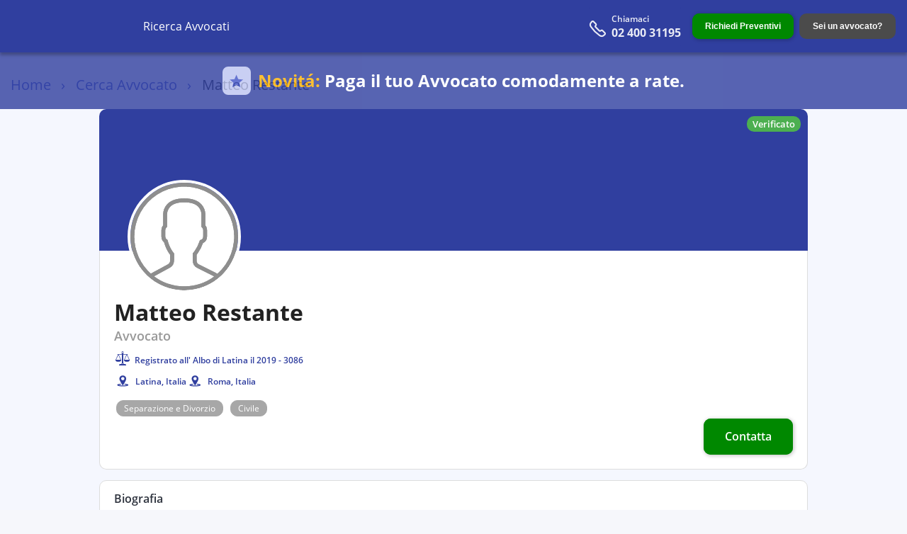

--- FILE ---
content_type: text/html; charset=utf-8
request_url: https://www.avvocatoflash.it/avvocato/matteo-restante-1
body_size: 14852
content:
<!DOCTYPE html><html lang="it" itemscope="" itemType="http://schema.org/WebPage" style="scroll-behavior:smooth"><head><title>Studio Legale Avvocato Matteo Restante: Albo Latina | AvvocatoFlash</title><meta charSet="utf-8"/><meta name="viewport" content="width=device-width, initial-scale=1.0"/><meta http-equiv="X-UA-Compatible" content="ie=edge,IE=11,chrome=1"/><meta name="mobile-web-app-capable" content="yes"/><meta name="theme-color" content="#303f9f"/><meta name="apple-mobile-web-app-capable" content="yes"/><meta name="apple-mobile-web-app-status-bar-style" content="black-translucent"/><meta name="apple-mobile-web-app-title" content="AvvocatoFlash"/><link rel="mask-icon" href="/assets/icons/maskable-icon.png" color="#303f9f"/><meta name="language" content="IT"/><meta name="copyright" content="AvvocatoFlash"/><meta name="robots" content="index, follow"/><meta name="facebook-domain-verification" content="7hk3sajuicj8iy04odkqqoz7698hwk"/><meta name="google-site-verification" content="YNcYWsrYhAeE_bmfVe99Va1sormErS4t-GkVFsDVjvk"/><meta name="description" content="Contatta l&#x27;Avvocato Matteo Restante. Il tuo caso verrà sottoposto solo ad consulenti legali qualificati e regolarmente iscritti all&#x27;albo degli avvocati."/><meta property="og:description" content="Contatta l&#x27;Avvocato Matteo Restante. Il tuo caso verrà sottoposto solo ad consulenti legali qualificati e regolarmente iscritti all&#x27;albo degli avvocati."/><meta name="twitter:description" content="Contatta l&#x27;Avvocato Matteo Restante. Il tuo caso verrà sottoposto solo ad consulenti legali qualificati e regolarmente iscritti all&#x27;albo degli avvocati."/><meta name="generator" content="AvvocatoFlash"/><meta name="author" content="AvvocatoFlash, hello@avvocatoflash.it"/><link rel="canonical" href="https://www.avvocatoflash.it/avvocato/matteo-restante-1"/><meta property="og:url" content="https://www.avvocatoflash.it/avvocato/matteo-restante-1"/><link itemProp="url" href="https://www.avvocatoflash.it/avvocato/matteo-restante-1"/><meta name="url" content="https://www.avvocatoflash.it/avvocato/matteo-restante-1"/><link rel="icon" href="/assets/favicon.ico"/><link rel="apple-touch-icon" href="/assets/az-logo.png"/><meta name="google-signin-client_id" content="1040611019713-71ga0b9o3b1hm7adtda4bdeprchgr473.apps.googleusercontent.com"/><meta property="fb:app_id" content="1302131996541601"/><meta property="fb:admins" content="325670091164656"/><meta property="og:site_name" content="AvvocatoFlash"/><meta property="og:title" content="Studio Legale Avvocato Matteo Restante: Albo Latina | AvvocatoFlash"/><meta property="og:type" content="website"/><meta name="twitter:card" content="summary_large_image"/><meta name="twitter:title" content="Studio Legale Avvocato Matteo Restante: Albo Latina | AvvocatoFlash"/><meta property="og:image" content="https://www.avvocatoflash.it/assets/bg-home.png"/><meta property="og:image:width" content="1668"/><meta property="og:image:height" content="1284"/><meta itemProp="image" content="https://www.avvocatoflash.it/assets/bg-home.png"/><meta name="twitter:image" content="https://www.avvocatoflash.it/assets/bg-home.png"/><meta itemProp="name" content="Studio Legale Avvocato Matteo Restante: Albo Latina | AvvocatoFlash"/><meta itemProp="description" content="Contatta l&#x27;Avvocato Matteo Restante. Il tuo caso verrà sottoposto solo ad consulenti legali qualificati e regolarmente iscritti all&#x27;albo degli avvocati."/><link rel="manifest" href="/manifest.json"/><link href="/assets/icons/icon-72x72.png" rel="icon" type="image/png" sizes="16x16"/><link href="/assets/icons/icon-72x72.png" rel="icon" type="image/png" sizes="32x32"/><script async="" src="https://pagead2.googlesyndication.com/pagead/js/adsbygoogle.js?client=ca-pub-9119523778665908" crossorigin="anonymous" type="40fc3575fcd47e70dcc32541-text/javascript"></script><link rel="preload" as="image" imagesrcset="https://res.cloudinary.com/dxszwqljd/image/upload/w_250,q_auto/v1683112674/jl6liytyv0z5eaurlklm.png?w=320&amp;q=100 320w, https://res.cloudinary.com/dxszwqljd/image/upload/w_250,q_auto/v1683112674/jl6liytyv0z5eaurlklm.png?w=480&amp;q=100 480w, https://res.cloudinary.com/dxszwqljd/image/upload/w_250,q_auto/v1683112674/jl6liytyv0z5eaurlklm.png?w=640&amp;q=100 640w, https://res.cloudinary.com/dxszwqljd/image/upload/w_250,q_auto/v1683112674/jl6liytyv0z5eaurlklm.png?w=750&amp;q=100 750w, https://res.cloudinary.com/dxszwqljd/image/upload/w_250,q_auto/v1683112674/jl6liytyv0z5eaurlklm.png?w=828&amp;q=100 828w, https://res.cloudinary.com/dxszwqljd/image/upload/w_250,q_auto/v1683112674/jl6liytyv0z5eaurlklm.png?w=1080&amp;q=100 1080w, https://res.cloudinary.com/dxszwqljd/image/upload/w_250,q_auto/v1683112674/jl6liytyv0z5eaurlklm.png?w=1200&amp;q=100 1200w, https://res.cloudinary.com/dxszwqljd/image/upload/w_250,q_auto/v1683112674/jl6liytyv0z5eaurlklm.png?w=1920&amp;q=100 1920w, https://res.cloudinary.com/dxszwqljd/image/upload/w_250,q_auto/v1683112674/jl6liytyv0z5eaurlklm.png?w=2048&amp;q=100 2048w" imagesizes="100vw"/><link rel="preload" as="image" imagesrcset="https://res.cloudinary.com/dxszwqljd/image/upload/w_250,q_auto/v1681942130/ima7aul9xynzzjtwjvcn.png?w=320&amp;q=100 320w, https://res.cloudinary.com/dxszwqljd/image/upload/w_250,q_auto/v1681942130/ima7aul9xynzzjtwjvcn.png?w=480&amp;q=100 480w, https://res.cloudinary.com/dxszwqljd/image/upload/w_250,q_auto/v1681942130/ima7aul9xynzzjtwjvcn.png?w=640&amp;q=100 640w, https://res.cloudinary.com/dxszwqljd/image/upload/w_250,q_auto/v1681942130/ima7aul9xynzzjtwjvcn.png?w=750&amp;q=100 750w, https://res.cloudinary.com/dxszwqljd/image/upload/w_250,q_auto/v1681942130/ima7aul9xynzzjtwjvcn.png?w=828&amp;q=100 828w, https://res.cloudinary.com/dxszwqljd/image/upload/w_250,q_auto/v1681942130/ima7aul9xynzzjtwjvcn.png?w=1080&amp;q=100 1080w, https://res.cloudinary.com/dxszwqljd/image/upload/w_250,q_auto/v1681942130/ima7aul9xynzzjtwjvcn.png?w=1200&amp;q=100 1200w, https://res.cloudinary.com/dxszwqljd/image/upload/w_250,q_auto/v1681942130/ima7aul9xynzzjtwjvcn.png?w=1920&amp;q=100 1920w, https://res.cloudinary.com/dxszwqljd/image/upload/w_250,q_auto/v1681942130/ima7aul9xynzzjtwjvcn.png?w=2048&amp;q=100 2048w" imagesizes="100vw"/><link rel="preload" as="image" imagesrcset="https://res.cloudinary.com/dxszwqljd/image/upload/w_250,q_auto/v1760473890/xti8zeox0geab8yfeurx.png?w=320&amp;q=100 320w, https://res.cloudinary.com/dxszwqljd/image/upload/w_250,q_auto/v1760473890/xti8zeox0geab8yfeurx.png?w=480&amp;q=100 480w, https://res.cloudinary.com/dxszwqljd/image/upload/w_250,q_auto/v1760473890/xti8zeox0geab8yfeurx.png?w=640&amp;q=100 640w, https://res.cloudinary.com/dxszwqljd/image/upload/w_250,q_auto/v1760473890/xti8zeox0geab8yfeurx.png?w=750&amp;q=100 750w, https://res.cloudinary.com/dxszwqljd/image/upload/w_250,q_auto/v1760473890/xti8zeox0geab8yfeurx.png?w=828&amp;q=100 828w, https://res.cloudinary.com/dxszwqljd/image/upload/w_250,q_auto/v1760473890/xti8zeox0geab8yfeurx.png?w=1080&amp;q=100 1080w, https://res.cloudinary.com/dxszwqljd/image/upload/w_250,q_auto/v1760473890/xti8zeox0geab8yfeurx.png?w=1200&amp;q=100 1200w, https://res.cloudinary.com/dxszwqljd/image/upload/w_250,q_auto/v1760473890/xti8zeox0geab8yfeurx.png?w=1920&amp;q=100 1920w, https://res.cloudinary.com/dxszwqljd/image/upload/w_250,q_auto/v1760473890/xti8zeox0geab8yfeurx.png?w=2048&amp;q=100 2048w" imagesizes="100vw"/><link rel="preload" as="image" imagesrcset="https://res.cloudinary.com/dxszwqljd/image/upload/w_250,q_auto/v1679309376/svnit9es3fkh46f4rvcs.png?w=320&amp;q=100 320w, https://res.cloudinary.com/dxszwqljd/image/upload/w_250,q_auto/v1679309376/svnit9es3fkh46f4rvcs.png?w=480&amp;q=100 480w, https://res.cloudinary.com/dxszwqljd/image/upload/w_250,q_auto/v1679309376/svnit9es3fkh46f4rvcs.png?w=640&amp;q=100 640w, https://res.cloudinary.com/dxszwqljd/image/upload/w_250,q_auto/v1679309376/svnit9es3fkh46f4rvcs.png?w=750&amp;q=100 750w, https://res.cloudinary.com/dxszwqljd/image/upload/w_250,q_auto/v1679309376/svnit9es3fkh46f4rvcs.png?w=828&amp;q=100 828w, https://res.cloudinary.com/dxszwqljd/image/upload/w_250,q_auto/v1679309376/svnit9es3fkh46f4rvcs.png?w=1080&amp;q=100 1080w, https://res.cloudinary.com/dxszwqljd/image/upload/w_250,q_auto/v1679309376/svnit9es3fkh46f4rvcs.png?w=1200&amp;q=100 1200w, https://res.cloudinary.com/dxszwqljd/image/upload/w_250,q_auto/v1679309376/svnit9es3fkh46f4rvcs.png?w=1920&amp;q=100 1920w, https://res.cloudinary.com/dxszwqljd/image/upload/w_250,q_auto/v1679309376/svnit9es3fkh46f4rvcs.png?w=2048&amp;q=100 2048w" imagesizes="100vw"/><link rel="preload" as="image" imagesrcset="https://res.cloudinary.com/dxszwqljd/image/upload/w_250,q_auto/v1679930028/uejubpcslhmhfemrnpfw.png?w=320&amp;q=100 320w, https://res.cloudinary.com/dxszwqljd/image/upload/w_250,q_auto/v1679930028/uejubpcslhmhfemrnpfw.png?w=480&amp;q=100 480w, https://res.cloudinary.com/dxszwqljd/image/upload/w_250,q_auto/v1679930028/uejubpcslhmhfemrnpfw.png?w=640&amp;q=100 640w, https://res.cloudinary.com/dxszwqljd/image/upload/w_250,q_auto/v1679930028/uejubpcslhmhfemrnpfw.png?w=750&amp;q=100 750w, https://res.cloudinary.com/dxszwqljd/image/upload/w_250,q_auto/v1679930028/uejubpcslhmhfemrnpfw.png?w=828&amp;q=100 828w, https://res.cloudinary.com/dxszwqljd/image/upload/w_250,q_auto/v1679930028/uejubpcslhmhfemrnpfw.png?w=1080&amp;q=100 1080w, https://res.cloudinary.com/dxszwqljd/image/upload/w_250,q_auto/v1679930028/uejubpcslhmhfemrnpfw.png?w=1200&amp;q=100 1200w, https://res.cloudinary.com/dxszwqljd/image/upload/w_250,q_auto/v1679930028/uejubpcslhmhfemrnpfw.png?w=1920&amp;q=100 1920w, https://res.cloudinary.com/dxszwqljd/image/upload/w_250,q_auto/v1679930028/uejubpcslhmhfemrnpfw.png?w=2048&amp;q=100 2048w" imagesizes="100vw"/><link rel="preload" as="image" imagesrcset="https://res.cloudinary.com/dxszwqljd/image/upload/w_250,q_auto/v1678704942/nc6lww3u2n24ym7scudp.png?w=320&amp;q=100 320w, https://res.cloudinary.com/dxszwqljd/image/upload/w_250,q_auto/v1678704942/nc6lww3u2n24ym7scudp.png?w=480&amp;q=100 480w, https://res.cloudinary.com/dxszwqljd/image/upload/w_250,q_auto/v1678704942/nc6lww3u2n24ym7scudp.png?w=640&amp;q=100 640w, https://res.cloudinary.com/dxszwqljd/image/upload/w_250,q_auto/v1678704942/nc6lww3u2n24ym7scudp.png?w=750&amp;q=100 750w, https://res.cloudinary.com/dxszwqljd/image/upload/w_250,q_auto/v1678704942/nc6lww3u2n24ym7scudp.png?w=828&amp;q=100 828w, https://res.cloudinary.com/dxszwqljd/image/upload/w_250,q_auto/v1678704942/nc6lww3u2n24ym7scudp.png?w=1080&amp;q=100 1080w, https://res.cloudinary.com/dxszwqljd/image/upload/w_250,q_auto/v1678704942/nc6lww3u2n24ym7scudp.png?w=1200&amp;q=100 1200w, https://res.cloudinary.com/dxszwqljd/image/upload/w_250,q_auto/v1678704942/nc6lww3u2n24ym7scudp.png?w=1920&amp;q=100 1920w, https://res.cloudinary.com/dxszwqljd/image/upload/w_250,q_auto/v1678704942/nc6lww3u2n24ym7scudp.png?w=2048&amp;q=100 2048w" imagesizes="100vw"/><link rel="preload" as="image" imagesrcset="https://res.cloudinary.com/dxszwqljd/image/upload/w_250,q_auto/v1749824484/hrhzsmh9ojoqatireuv4.png?w=320&amp;q=100 320w, https://res.cloudinary.com/dxszwqljd/image/upload/w_250,q_auto/v1749824484/hrhzsmh9ojoqatireuv4.png?w=480&amp;q=100 480w, https://res.cloudinary.com/dxszwqljd/image/upload/w_250,q_auto/v1749824484/hrhzsmh9ojoqatireuv4.png?w=640&amp;q=100 640w, https://res.cloudinary.com/dxszwqljd/image/upload/w_250,q_auto/v1749824484/hrhzsmh9ojoqatireuv4.png?w=750&amp;q=100 750w, https://res.cloudinary.com/dxszwqljd/image/upload/w_250,q_auto/v1749824484/hrhzsmh9ojoqatireuv4.png?w=828&amp;q=100 828w, https://res.cloudinary.com/dxszwqljd/image/upload/w_250,q_auto/v1749824484/hrhzsmh9ojoqatireuv4.png?w=1080&amp;q=100 1080w, https://res.cloudinary.com/dxszwqljd/image/upload/w_250,q_auto/v1749824484/hrhzsmh9ojoqatireuv4.png?w=1200&amp;q=100 1200w, https://res.cloudinary.com/dxszwqljd/image/upload/w_250,q_auto/v1749824484/hrhzsmh9ojoqatireuv4.png?w=1920&amp;q=100 1920w, https://res.cloudinary.com/dxszwqljd/image/upload/w_250,q_auto/v1749824484/hrhzsmh9ojoqatireuv4.png?w=2048&amp;q=100 2048w" imagesizes="100vw"/><link rel="preload" as="image" imagesrcset="https://res.cloudinary.com/dxszwqljd/image/upload/w_250,q_auto/v1700564142/gaiupvheigg7b6edsovr.png?w=320&amp;q=100 320w, https://res.cloudinary.com/dxszwqljd/image/upload/w_250,q_auto/v1700564142/gaiupvheigg7b6edsovr.png?w=480&amp;q=100 480w, https://res.cloudinary.com/dxszwqljd/image/upload/w_250,q_auto/v1700564142/gaiupvheigg7b6edsovr.png?w=640&amp;q=100 640w, https://res.cloudinary.com/dxszwqljd/image/upload/w_250,q_auto/v1700564142/gaiupvheigg7b6edsovr.png?w=750&amp;q=100 750w, https://res.cloudinary.com/dxszwqljd/image/upload/w_250,q_auto/v1700564142/gaiupvheigg7b6edsovr.png?w=828&amp;q=100 828w, https://res.cloudinary.com/dxszwqljd/image/upload/w_250,q_auto/v1700564142/gaiupvheigg7b6edsovr.png?w=1080&amp;q=100 1080w, https://res.cloudinary.com/dxszwqljd/image/upload/w_250,q_auto/v1700564142/gaiupvheigg7b6edsovr.png?w=1200&amp;q=100 1200w, https://res.cloudinary.com/dxszwqljd/image/upload/w_250,q_auto/v1700564142/gaiupvheigg7b6edsovr.png?w=1920&amp;q=100 1920w, https://res.cloudinary.com/dxszwqljd/image/upload/w_250,q_auto/v1700564142/gaiupvheigg7b6edsovr.png?w=2048&amp;q=100 2048w" imagesizes="100vw"/><link rel="preload" as="image" imagesrcset="https://res.cloudinary.com/dxszwqljd/image/upload/w_250,q_auto/v1699373340/nbvihr38lqdoq0v8hniw.png?w=320&amp;q=100 320w, https://res.cloudinary.com/dxszwqljd/image/upload/w_250,q_auto/v1699373340/nbvihr38lqdoq0v8hniw.png?w=480&amp;q=100 480w, https://res.cloudinary.com/dxszwqljd/image/upload/w_250,q_auto/v1699373340/nbvihr38lqdoq0v8hniw.png?w=640&amp;q=100 640w, https://res.cloudinary.com/dxszwqljd/image/upload/w_250,q_auto/v1699373340/nbvihr38lqdoq0v8hniw.png?w=750&amp;q=100 750w, https://res.cloudinary.com/dxszwqljd/image/upload/w_250,q_auto/v1699373340/nbvihr38lqdoq0v8hniw.png?w=828&amp;q=100 828w, https://res.cloudinary.com/dxszwqljd/image/upload/w_250,q_auto/v1699373340/nbvihr38lqdoq0v8hniw.png?w=1080&amp;q=100 1080w, https://res.cloudinary.com/dxszwqljd/image/upload/w_250,q_auto/v1699373340/nbvihr38lqdoq0v8hniw.png?w=1200&amp;q=100 1200w, https://res.cloudinary.com/dxszwqljd/image/upload/w_250,q_auto/v1699373340/nbvihr38lqdoq0v8hniw.png?w=1920&amp;q=100 1920w, https://res.cloudinary.com/dxszwqljd/image/upload/w_250,q_auto/v1699373340/nbvihr38lqdoq0v8hniw.png?w=2048&amp;q=100 2048w" imagesizes="100vw"/><link rel="preload" as="image" imagesrcset="https://res.cloudinary.com/dxszwqljd/image/upload/w_250,q_auto/v1684853257/ddcyvmkxyxipvlcfvpfj.png?w=320&amp;q=100 320w, https://res.cloudinary.com/dxszwqljd/image/upload/w_250,q_auto/v1684853257/ddcyvmkxyxipvlcfvpfj.png?w=480&amp;q=100 480w, https://res.cloudinary.com/dxszwqljd/image/upload/w_250,q_auto/v1684853257/ddcyvmkxyxipvlcfvpfj.png?w=640&amp;q=100 640w, https://res.cloudinary.com/dxszwqljd/image/upload/w_250,q_auto/v1684853257/ddcyvmkxyxipvlcfvpfj.png?w=750&amp;q=100 750w, https://res.cloudinary.com/dxszwqljd/image/upload/w_250,q_auto/v1684853257/ddcyvmkxyxipvlcfvpfj.png?w=828&amp;q=100 828w, https://res.cloudinary.com/dxszwqljd/image/upload/w_250,q_auto/v1684853257/ddcyvmkxyxipvlcfvpfj.png?w=1080&amp;q=100 1080w, https://res.cloudinary.com/dxszwqljd/image/upload/w_250,q_auto/v1684853257/ddcyvmkxyxipvlcfvpfj.png?w=1200&amp;q=100 1200w, https://res.cloudinary.com/dxszwqljd/image/upload/w_250,q_auto/v1684853257/ddcyvmkxyxipvlcfvpfj.png?w=1920&amp;q=100 1920w, https://res.cloudinary.com/dxszwqljd/image/upload/w_250,q_auto/v1684853257/ddcyvmkxyxipvlcfvpfj.png?w=2048&amp;q=100 2048w" imagesizes="100vw"/><meta name="next-head-count" content="57"/><noscript><img height='1' width='1' style='display:none'
                  src='https://www.facebook.com/tr?id=3857480417912539&ev=PageView&noscript=1' /></noscript><link rel="preload" href="/_next/static/css/92c599ca51ea2a01.css" as="style"/><link rel="stylesheet" href="/_next/static/css/92c599ca51ea2a01.css" data-n-g=""/><link rel="preload" href="/_next/static/css/aa15fe3776697b1b.css" as="style"/><link rel="stylesheet" href="/_next/static/css/aa15fe3776697b1b.css" data-n-p=""/><link rel="preload" href="/_next/static/css/4e972c8a00325739.css" as="style"/><link rel="stylesheet" href="/_next/static/css/4e972c8a00325739.css" data-n-p=""/><link rel="preload" href="/_next/static/css/20f778540a359426.css" as="style"/><link rel="stylesheet" href="/_next/static/css/20f778540a359426.css" data-n-p=""/><link rel="preload" href="/_next/static/css/f5f90318264ec6f2.css" as="style"/><link rel="stylesheet" href="/_next/static/css/f5f90318264ec6f2.css" data-n-p=""/><noscript data-n-css=""></noscript><script defer="" nomodule="" src="/_next/static/chunks/polyfills-c67a75d1b6f99dc8.js" type="40fc3575fcd47e70dcc32541-text/javascript"></script><script src="/_next/static/chunks/webpack-8ee2cf312d492082.js" defer="" type="40fc3575fcd47e70dcc32541-text/javascript"></script><script src="/_next/static/chunks/framework-79bce4a3a540b080.js" defer="" type="40fc3575fcd47e70dcc32541-text/javascript"></script><script src="/_next/static/chunks/main-7ad5637a90f61be5.js" defer="" type="40fc3575fcd47e70dcc32541-text/javascript"></script><script src="/_next/static/chunks/pages/_app-11b2f703d0046ce5.js" defer="" type="40fc3575fcd47e70dcc32541-text/javascript"></script><script src="/_next/static/chunks/0975f2b1-dff849758829be74.js" defer="" type="40fc3575fcd47e70dcc32541-text/javascript"></script><script src="/_next/static/chunks/75fc9c18-55217e80064ded2b.js" defer="" type="40fc3575fcd47e70dcc32541-text/javascript"></script><script src="/_next/static/chunks/1921-7e98545f923d3147.js" defer="" type="40fc3575fcd47e70dcc32541-text/javascript"></script><script src="/_next/static/chunks/4216-f6bddf32951348ac.js" defer="" type="40fc3575fcd47e70dcc32541-text/javascript"></script><script src="/_next/static/chunks/6799-5fa0f9fdd79658d7.js" defer="" type="40fc3575fcd47e70dcc32541-text/javascript"></script><script src="/_next/static/chunks/pages/avvocato/%5Bpermalink%5D-4e1c8577c78a31b2.js" defer="" type="40fc3575fcd47e70dcc32541-text/javascript"></script><script src="/_next/static/U9ldz_4NOhKrHGlUtDcBj/_buildManifest.js" defer="" type="40fc3575fcd47e70dcc32541-text/javascript"></script><script src="/_next/static/U9ldz_4NOhKrHGlUtDcBj/_ssgManifest.js" defer="" type="40fc3575fcd47e70dcc32541-text/javascript"></script><style id="__jsx-3126739010">.close-modal.jsx-3126739010{display:none;}</style></head><body><div id="__next" data-reactroot=""><div id="body" class="test-deploy"><header><div id="header"><div class="navbar flex-wrap align-items-center"><div id="ToolbarComponent__mobile-menu-back" class=""></div><a href="/" class="logoDesktop"><span style="box-sizing:border-box;display:inline-block;overflow:hidden;width:initial;height:initial;background:none;opacity:1;border:0;margin:0;padding:0;position:relative;max-width:100%"><span style="box-sizing:border-box;display:block;width:initial;height:initial;background:none;opacity:1;border:0;margin:0;padding:0;max-width:100%"><img style="display:block;max-width:100%;width:initial;height:initial;background:none;opacity:1;border:0;margin:0;padding:0" alt="" aria-hidden="true" src="data:image/svg+xml,%3csvg%20xmlns=%27http://www.w3.org/2000/svg%27%20version=%271.1%27%20width=%27130%27%20height=%2754%27/%3e"/></span><img alt="AvvocatoFlash: Trova avvocati online" src="[data-uri]" decoding="async" data-nimg="intrinsic" style="position:absolute;top:0;left:0;bottom:0;right:0;box-sizing:border-box;padding:0;border:none;margin:auto;display:block;width:0;height:0;min-width:100%;max-width:100%;min-height:100%;max-height:100%"/><noscript><img alt="AvvocatoFlash: Trova avvocati online" srcSet="/assets/logo.svg?w=256&amp;q=100 1x, /assets/logo.svg?w=320&amp;q=100 2x" src="/assets/logo.svg?w=320&amp;q=100" decoding="async" data-nimg="intrinsic" style="position:absolute;top:0;left:0;bottom:0;right:0;box-sizing:border-box;padding:0;border:none;margin:auto;display:block;width:0;height:0;min-width:100%;max-width:100%;min-height:100%;max-height:100%" loading="lazy"/></noscript></span></a><a href="/" class="logoMobile"><span style="box-sizing:border-box;display:inline-block;overflow:hidden;width:initial;height:initial;background:none;opacity:1;border:0;margin:0;padding:0;position:relative;max-width:100%"><span style="box-sizing:border-box;display:block;width:initial;height:initial;background:none;opacity:1;border:0;margin:0;padding:0;max-width:100%"><img style="display:block;max-width:100%;width:initial;height:initial;background:none;opacity:1;border:0;margin:0;padding:0" alt="" aria-hidden="true" src="data:image/svg+xml,%3csvg%20xmlns=%27http://www.w3.org/2000/svg%27%20version=%271.1%27%20width=%2730%27%20height=%2750%27/%3e"/></span><img alt="AvvocatoFlash: Trova avvocati online" src="[data-uri]" decoding="async" data-nimg="intrinsic" style="position:absolute;top:0;left:0;bottom:0;right:0;box-sizing:border-box;padding:0;border:none;margin:auto;display:block;width:0;height:0;min-width:100%;max-width:100%;min-height:100%;max-height:100%"/><noscript><img alt="AvvocatoFlash: Trova avvocati online" srcSet="/assets/mobile-logo.webp?w=32&amp;q=100 1x, /assets/mobile-logo.webp?w=64&amp;q=100 2x" src="/assets/mobile-logo.webp?w=64&amp;q=100" decoding="async" data-nimg="intrinsic" style="position:absolute;top:0;left:0;bottom:0;right:0;box-sizing:border-box;padding:0;border:none;margin:auto;display:block;width:0;height:0;min-width:100%;max-width:100%;min-height:100%;max-height:100%" loading="lazy"/></noscript></span></a><div class="header-partner-mobile-btns"></div><div id="ToolbarComponent_main-menu" class="col-xs qpass-flex middle-xs between-xs app-menu "><nav id="menu" class="qpass-flex center-xs"><ul class="d-header"><li><a href="/avvocati/tutte-le-specializzazioni/tutte-le-province?page=1">Ricerca Avvocati</a></li></ul></nav><ul><li><a href="tel:+390240031195" class="richiama header-phone" rel="noopener noreferrer nofollow"><img src="/assets/phone.svg" width="25" height="25" alt="Cerchi un Avvocato?"/><span class="data"><span>Chiamaci</span><strong class="phone-number">02 400 31195</strong></span></a></li><li><button type="button" class="btn btn--green full contact-button">Richiedi Preventivi</button></li><li class="actions"><button type="button" class="btn btn--grey full contact-button">Sei un avvocato?</button></li></ul></div><div id="header-phone-mobile" class="hidden grow-1 text-right" style="margin-right:"><a href="tel:+390240031195" class="btn btn--yellow full header-mobile-btn whatsapp-btn" rel="noopener noreferrer nofollow"><img src="/assets/phone.svg" width="25" height="25" alt="Cerchi un Avvocato?"/><span>Chiamaci <br/> <!-- -->02 400 31195</span></a><div id="ToolbarComponent__mobile-menu-icon" class="hidden visible-1024"><i class="icon baseline-menu--white"></i></div></div></div><a class="after-nav-banner_afterNavBanner__M0jdz" rel="noreferrer"><div class="after-nav-banner_afterNavBannerContent__ddgFU"><div class="after-nav-banner_afterNavBannerStar__H8b8X"><svg width="20" height="19" viewBox="0 0 20 19" fill="none" xmlns="http://www.w3.org/2000/svg"><path d="M3.79801 18.4056L5.32691 11.7961L0.199219 7.35053L6.97341 6.7625L9.60782 0.529297L12.2422 6.7625L19.0164 7.35053L13.8887 11.7961L15.4176 18.4056L9.60782 14.9009L3.79801 18.4056Z" fill="#4354C7"></path></svg></div><div class="after-nav-banner_afterNavBannerText__pzO8v"><p class="after-nav-banner_afterNavBannerTitle__T_Ohu"><span>Novitá:</span> <!-- -->Paga il tuo Avvocato comodamente a rate.</p></div></div></a></div></header><main><div id="main"><div class="lawyer_user_profile_page__CwiE4"><div class="lawyer_breadcrumbs_lawyer_profile__7F_o3"><ul class="breadcrumbs-list"><li><a href="/">Home</a></li><li><a>Cerca Avvocato</a></li><li><span>Matteo Restante</span></li></ul></div><div class="lawyer_user_profile_view__e_7Dd"><div class="lawyer_head_profile__iXnsF"><div class="lawyer_profile_verified_mark__89SmK">Verificato</div><div class="lawyer_profile_image__7RoL_"><div class="lawyer_user_img__sf8XF" style="background-image:url(/assets/img/default.svg)"><img src="/assets/img/default.svg" alt="Avvocato Matteo Restante"/></div></div></div><div class="lawyer_body_profile__B3ptK"><div class="lawyer_title_profile__DENCl"><h1>Matteo Restante<span>Avvocato</span></h1><div class="lawyer_profile_info__9uwLl"><div class="lawyer_profile_college__Lb3W9"><img src="/assets/lawyer-page/albo.svg" width="20" height="20" alt=""/>Registrato all&#x27; Albo di<!-- --> <!-- -->Latina<!-- --> <!-- -->il <!-- -->2019<!-- --> - <!-- -->3086</div></div><div class="lawyer_province_box__rTvgk" id="userLocations"><div class="location-box"><p class="location"><a href="/diritto/avvocato-online/latina" target="_self" rel="noopener noreferrer">Latina<!-- -->, Italia</a></p></div><div class="location-box"><p class="location"><a href="/diritto/avvocato-online/roma" target="_self" rel="noopener noreferrer">Roma<!-- -->, Italia</a></p></div></div><div class="lawyer_profile_specialisations__oEvQ2"><a href="/diritto/avvocato-per-separazione">Separazione e Divorzio</a> <a href="/diritto/avvocato-civilista">Civile</a> </div><div class="lawyer_profile_btn__2egmN"><button type="button" class="btn btn--green btn full btn-whatsapp">Contatta</button></div></div></div><div class="lawyer_profile_biography__J6_24"><h2 class="lawyer_paragraph__header__SOqPs">Biografia</h2><div><p>Sono l&#x27;Avv. Matteo Restante e ho conseguito la laurea magistrale in Giurisprudenza presso l&#x27;Università degli Studi di Roma Tre il 26.10.2015.</p><p>Ho svolto il tirocinio forense presso lo Studio Zeppieri &amp; Melegari di Latina occupandomi esclusivamente di diritto penale.</p><p>Nel 2018, dopo il conseguimento dell&#x27;abilitazione alla professione forense, sono entrato a far parte dello Studio Legale Fevola &amp; Ferrazzo, occupandomi altresì di diritto civile, con riferimento al recupero del credito, al diritto di famiglia e al diritto bancario.</p><p>Da giugno 2020 collaboro presso lo Studio Legale Marchionne &amp; Muzio di Latina e ho iniziato ad acquisire competenze anche in ambito giuslavoristico, sia dal lato delle imprese che da quello dei lavoratori.</p></div></div><div class="lawyer_offices__qWzQI"><div class="lawyer_office_box__kyuLN"><div class="lawyer_office__WRu7m"><h3>Studio Legale Marchionne &amp; Muzio</h3><p class="address">Via Farini, 2, 04100 Latina LT, Italia</p></div><div class="lawyer_map_office__lnGko"><div class="lawyer_map_box__VZ_wY"><div id="map" class="lawyer_map__AboUC"></div></div></div></div></div><div class="col-lg-12 col-xs-12"><h4 class="lawyer_question_header__4g6Hr">Conosci di più su questo Avvocato</h4></div><div class="col-lg-12 col-xs-12"><div class="qpass-flex"><div class="col-lg-12 col-xs-12"><div class="question"><h5>Definisciti come professionista?</h5><p>Sono un professionista giovane e motivato, animato da un grande spirito di sacrificio che ha voglia di raggiungere risultati importanti nella propria carriera professionale.</p></div></div><div class="col-lg-12 col-xs-12"><div class="question"><h5>
      Che consiglio daresti ad un cliente che cerca un servizio in una delle tue
      aree legali di competenza?</h5><p>Consiglio sempre ad ogni cliente di non sottovalutare il proprio problema giuridico e di affidarsi quanto prima ad un professionista serio e affidabile che sappia affrontare la questione e individuare la migliore soluzione possibile.</p></div></div><div class="col-lg-12 col-xs-12"><div class="question"><h5>
      Perch&eacute; un cliente dovrebbe scegliere te e le tue competenze?</h5><p>Collaboro all'interno di uno Studio Legale ben strutturato, con altri professionisti in grado di offrire un ampia gamma di servizi.
Seguo con cura ogni singolo caso dall'inizio alla fine con la massima diligenza e professionalità, al fine di raggiungere la soddisfazione del cliente.  
</p></div></div><div class="col-lg-12 col-xs-12"><div class="question"><h5>Che disponibilità dai ai tuoi clienti?</h5><p>Sono disponibile dal lunedì al venerdì dalle 09.00 alle 13.00 e dalle 15.00 alle 19.00
In caso di necessità, posso essere raggiungibile anche fuori dagli orari citati.</p></div></div><div class="col-lg-12 col-xs-12"><div class="question"><h5>Qual &egrave; il tuo punto di forza come Avvocato?</h5><p>La precisione, la puntualità e l'impegno costante, uniti ad una grande passione per la professione forense.</p></div></div><div class="col-lg-12 col-xs-12"><div class="question"><h5>Prevedi facilitazioni per i pagamenti (rateizzazioni, anticipi..)?</h5><p>Vado incontro alle esigenze di ogni cliente e sono sempre disponibile a valutare qualsiasi facilitazione nei pagamenti.</p></div></div></div></div></div><div class="lawyer_profile_more_lawyers__ro5qn"><hr/><h2>Altri Avvocati</h2><div class="qpass-flex center-xs"><div class="lawyer_user_box__1NrQc"><div class="user-holder"><div class="image-holder"><div class="user-image"><div class="image" style="background-image:url(https://res.cloudinary.com/dxszwqljd/image/upload/w_220,q_auto/v1683112674/jl6liytyv0z5eaurlklm.png);cursor:pointer"><span style="box-sizing:border-box;display:block;overflow:hidden;width:initial;height:initial;background:none;opacity:1;border:0;margin:0;padding:0;position:absolute;top:0;left:0;bottom:0;right:0"><img alt="Avvocato chiara boccadamo" sizes="100vw" srcSet="https://res.cloudinary.com/dxszwqljd/image/upload/w_250,q_auto/v1683112674/jl6liytyv0z5eaurlklm.png?w=320&amp;q=100 320w, https://res.cloudinary.com/dxszwqljd/image/upload/w_250,q_auto/v1683112674/jl6liytyv0z5eaurlklm.png?w=480&amp;q=100 480w, https://res.cloudinary.com/dxszwqljd/image/upload/w_250,q_auto/v1683112674/jl6liytyv0z5eaurlklm.png?w=640&amp;q=100 640w, https://res.cloudinary.com/dxszwqljd/image/upload/w_250,q_auto/v1683112674/jl6liytyv0z5eaurlklm.png?w=750&amp;q=100 750w, https://res.cloudinary.com/dxszwqljd/image/upload/w_250,q_auto/v1683112674/jl6liytyv0z5eaurlklm.png?w=828&amp;q=100 828w, https://res.cloudinary.com/dxszwqljd/image/upload/w_250,q_auto/v1683112674/jl6liytyv0z5eaurlklm.png?w=1080&amp;q=100 1080w, https://res.cloudinary.com/dxszwqljd/image/upload/w_250,q_auto/v1683112674/jl6liytyv0z5eaurlklm.png?w=1200&amp;q=100 1200w, https://res.cloudinary.com/dxszwqljd/image/upload/w_250,q_auto/v1683112674/jl6liytyv0z5eaurlklm.png?w=1920&amp;q=100 1920w, https://res.cloudinary.com/dxszwqljd/image/upload/w_250,q_auto/v1683112674/jl6liytyv0z5eaurlklm.png?w=2048&amp;q=100 2048w" src="https://res.cloudinary.com/dxszwqljd/image/upload/w_250,q_auto/v1683112674/jl6liytyv0z5eaurlklm.png?w=2048&amp;q=100" decoding="async" data-nimg="fill" style="position:absolute;top:0;left:0;bottom:0;right:0;box-sizing:border-box;padding:0;border:none;margin:auto;display:block;width:0;height:0;min-width:100%;max-width:100%;min-height:100%;max-height:100%"/></span></div><div class="verified-mark">Verificato</div></div></div><div class="user-info lawyer_user_info_mini_card__NWwN4"><h3 class="name" title="Chiara Boccadamo">Avv. <!-- -->Chiara Boccadamo</h3><div class="location-box"><div class="location-box"><p class="location"><a href="/diritto/avvocato-online/roma" target="_self" rel="noopener noreferrer">Roma<!-- -->, Italia</a></p></div></div><ul class="specialisations"><li><a href="/diritto/avvocato-civilista" target="_self" rel="noopener noreferrer">Civile</a> </li></ul></div></div></div><div class="lawyer_user_box__1NrQc"><div class="user-holder"><div class="image-holder"><div class="user-image"><div class="image" style="background-image:url(https://res.cloudinary.com/dxszwqljd/image/upload/w_220,q_auto/v1681942130/ima7aul9xynzzjtwjvcn.png);cursor:pointer"><span style="box-sizing:border-box;display:block;overflow:hidden;width:initial;height:initial;background:none;opacity:1;border:0;margin:0;padding:0;position:absolute;top:0;left:0;bottom:0;right:0"><img alt="Avvocato nicole gattegna" sizes="100vw" srcSet="https://res.cloudinary.com/dxszwqljd/image/upload/w_250,q_auto/v1681942130/ima7aul9xynzzjtwjvcn.png?w=320&amp;q=100 320w, https://res.cloudinary.com/dxszwqljd/image/upload/w_250,q_auto/v1681942130/ima7aul9xynzzjtwjvcn.png?w=480&amp;q=100 480w, https://res.cloudinary.com/dxszwqljd/image/upload/w_250,q_auto/v1681942130/ima7aul9xynzzjtwjvcn.png?w=640&amp;q=100 640w, https://res.cloudinary.com/dxszwqljd/image/upload/w_250,q_auto/v1681942130/ima7aul9xynzzjtwjvcn.png?w=750&amp;q=100 750w, https://res.cloudinary.com/dxszwqljd/image/upload/w_250,q_auto/v1681942130/ima7aul9xynzzjtwjvcn.png?w=828&amp;q=100 828w, https://res.cloudinary.com/dxszwqljd/image/upload/w_250,q_auto/v1681942130/ima7aul9xynzzjtwjvcn.png?w=1080&amp;q=100 1080w, https://res.cloudinary.com/dxszwqljd/image/upload/w_250,q_auto/v1681942130/ima7aul9xynzzjtwjvcn.png?w=1200&amp;q=100 1200w, https://res.cloudinary.com/dxszwqljd/image/upload/w_250,q_auto/v1681942130/ima7aul9xynzzjtwjvcn.png?w=1920&amp;q=100 1920w, https://res.cloudinary.com/dxszwqljd/image/upload/w_250,q_auto/v1681942130/ima7aul9xynzzjtwjvcn.png?w=2048&amp;q=100 2048w" src="https://res.cloudinary.com/dxszwqljd/image/upload/w_250,q_auto/v1681942130/ima7aul9xynzzjtwjvcn.png?w=2048&amp;q=100" decoding="async" data-nimg="fill" style="position:absolute;top:0;left:0;bottom:0;right:0;box-sizing:border-box;padding:0;border:none;margin:auto;display:block;width:0;height:0;min-width:100%;max-width:100%;min-height:100%;max-height:100%"/></span></div><div class="verified-mark">Verificato</div></div></div><div class="user-info lawyer_user_info_mini_card__NWwN4"><h3 class="name" title="Nicole Gattegna">Avv. <!-- -->Nicole Gattegna</h3><div class="location-box"><div class="location-box"><p class="location"><a href="/diritto/avvocato-online/roma" target="_self" rel="noopener noreferrer">Roma<!-- -->, Italia</a></p></div></div><ul class="specialisations"><li><a href="/diritto/avvocato-civilista" target="_self" rel="noopener noreferrer">Civile</a> </li></ul></div></div></div><div class="lawyer_user_box__1NrQc"><div class="user-holder"><div class="image-holder"><div class="user-image"><div class="image" style="background-image:url(https://res.cloudinary.com/dxszwqljd/image/upload/w_220,q_auto/v1760473890/xti8zeox0geab8yfeurx.png);cursor:pointer"><span style="box-sizing:border-box;display:block;overflow:hidden;width:initial;height:initial;background:none;opacity:1;border:0;margin:0;padding:0;position:absolute;top:0;left:0;bottom:0;right:0"><img alt="Avvocato alessandro romano" sizes="100vw" srcSet="https://res.cloudinary.com/dxszwqljd/image/upload/w_250,q_auto/v1760473890/xti8zeox0geab8yfeurx.png?w=320&amp;q=100 320w, https://res.cloudinary.com/dxszwqljd/image/upload/w_250,q_auto/v1760473890/xti8zeox0geab8yfeurx.png?w=480&amp;q=100 480w, https://res.cloudinary.com/dxszwqljd/image/upload/w_250,q_auto/v1760473890/xti8zeox0geab8yfeurx.png?w=640&amp;q=100 640w, https://res.cloudinary.com/dxszwqljd/image/upload/w_250,q_auto/v1760473890/xti8zeox0geab8yfeurx.png?w=750&amp;q=100 750w, https://res.cloudinary.com/dxszwqljd/image/upload/w_250,q_auto/v1760473890/xti8zeox0geab8yfeurx.png?w=828&amp;q=100 828w, https://res.cloudinary.com/dxszwqljd/image/upload/w_250,q_auto/v1760473890/xti8zeox0geab8yfeurx.png?w=1080&amp;q=100 1080w, https://res.cloudinary.com/dxszwqljd/image/upload/w_250,q_auto/v1760473890/xti8zeox0geab8yfeurx.png?w=1200&amp;q=100 1200w, https://res.cloudinary.com/dxszwqljd/image/upload/w_250,q_auto/v1760473890/xti8zeox0geab8yfeurx.png?w=1920&amp;q=100 1920w, https://res.cloudinary.com/dxszwqljd/image/upload/w_250,q_auto/v1760473890/xti8zeox0geab8yfeurx.png?w=2048&amp;q=100 2048w" src="https://res.cloudinary.com/dxszwqljd/image/upload/w_250,q_auto/v1760473890/xti8zeox0geab8yfeurx.png?w=2048&amp;q=100" decoding="async" data-nimg="fill" style="position:absolute;top:0;left:0;bottom:0;right:0;box-sizing:border-box;padding:0;border:none;margin:auto;display:block;width:0;height:0;min-width:100%;max-width:100%;min-height:100%;max-height:100%"/></span></div><div class="verified-mark">Verificato</div></div></div><div class="user-info lawyer_user_info_mini_card__NWwN4"><h3 class="name" title="Alessandro Romano">Avv. <!-- -->Alessandro Romano</h3><div class="location-box"><div class="location-box"><p class="location"><a href="/diritto/avvocato-online/caserta" target="_self" rel="noopener noreferrer">Caserta<!-- -->, Italia</a></p></div></div><ul class="specialisations"><li><a href="/diritto/avvocato-civilista" target="_self" rel="noopener noreferrer">Civile</a> </li></ul></div></div></div><div class="lawyer_user_box__1NrQc"><div class="user-holder"><div class="image-holder"><div class="user-image"><div class="image" style="background-image:url(https://res.cloudinary.com/dxszwqljd/image/upload/w_220,q_auto/v1679309376/svnit9es3fkh46f4rvcs.png);cursor:pointer"><span style="box-sizing:border-box;display:block;overflow:hidden;width:initial;height:initial;background:none;opacity:1;border:0;margin:0;padding:0;position:absolute;top:0;left:0;bottom:0;right:0"><img alt="Avvocato arturo francesco bartucci" sizes="100vw" srcSet="https://res.cloudinary.com/dxszwqljd/image/upload/w_250,q_auto/v1679309376/svnit9es3fkh46f4rvcs.png?w=320&amp;q=100 320w, https://res.cloudinary.com/dxszwqljd/image/upload/w_250,q_auto/v1679309376/svnit9es3fkh46f4rvcs.png?w=480&amp;q=100 480w, https://res.cloudinary.com/dxszwqljd/image/upload/w_250,q_auto/v1679309376/svnit9es3fkh46f4rvcs.png?w=640&amp;q=100 640w, https://res.cloudinary.com/dxszwqljd/image/upload/w_250,q_auto/v1679309376/svnit9es3fkh46f4rvcs.png?w=750&amp;q=100 750w, https://res.cloudinary.com/dxszwqljd/image/upload/w_250,q_auto/v1679309376/svnit9es3fkh46f4rvcs.png?w=828&amp;q=100 828w, https://res.cloudinary.com/dxszwqljd/image/upload/w_250,q_auto/v1679309376/svnit9es3fkh46f4rvcs.png?w=1080&amp;q=100 1080w, https://res.cloudinary.com/dxszwqljd/image/upload/w_250,q_auto/v1679309376/svnit9es3fkh46f4rvcs.png?w=1200&amp;q=100 1200w, https://res.cloudinary.com/dxszwqljd/image/upload/w_250,q_auto/v1679309376/svnit9es3fkh46f4rvcs.png?w=1920&amp;q=100 1920w, https://res.cloudinary.com/dxszwqljd/image/upload/w_250,q_auto/v1679309376/svnit9es3fkh46f4rvcs.png?w=2048&amp;q=100 2048w" src="https://res.cloudinary.com/dxszwqljd/image/upload/w_250,q_auto/v1679309376/svnit9es3fkh46f4rvcs.png?w=2048&amp;q=100" decoding="async" data-nimg="fill" style="position:absolute;top:0;left:0;bottom:0;right:0;box-sizing:border-box;padding:0;border:none;margin:auto;display:block;width:0;height:0;min-width:100%;max-width:100%;min-height:100%;max-height:100%"/></span></div><div class="verified-mark">Verificato</div></div></div><div class="user-info lawyer_user_info_mini_card__NWwN4"><h3 class="name" title="Arturo Francesco Bartucci">Avv. <!-- -->Arturo Francesco Bartucci</h3><div class="location-box"><div class="location-box"><p class="location"><a href="/diritto/avvocato-online/milano" target="_self" rel="noopener noreferrer">Milano<!-- -->, Italia</a></p></div></div><ul class="specialisations"><li><a href="/diritto/avvocato-civilista" target="_self" rel="noopener noreferrer">Civile</a> </li><li><a href="/diritto/avvocato-per-tutela-del-consumatore" target="_self" rel="noopener noreferrer">Tutela del consumatore</a> </li></ul></div></div></div><div class="lawyer_user_box__1NrQc"><div class="user-holder"><div class="image-holder"><div class="user-image"><div class="image" style="background-image:url(https://res.cloudinary.com/dxszwqljd/image/upload/w_220,q_auto/v1679930028/uejubpcslhmhfemrnpfw.png);cursor:pointer"><span style="box-sizing:border-box;display:block;overflow:hidden;width:initial;height:initial;background:none;opacity:1;border:0;margin:0;padding:0;position:absolute;top:0;left:0;bottom:0;right:0"><img alt="Avvocato alessia izzo" sizes="100vw" srcSet="https://res.cloudinary.com/dxszwqljd/image/upload/w_250,q_auto/v1679930028/uejubpcslhmhfemrnpfw.png?w=320&amp;q=100 320w, https://res.cloudinary.com/dxszwqljd/image/upload/w_250,q_auto/v1679930028/uejubpcslhmhfemrnpfw.png?w=480&amp;q=100 480w, https://res.cloudinary.com/dxszwqljd/image/upload/w_250,q_auto/v1679930028/uejubpcslhmhfemrnpfw.png?w=640&amp;q=100 640w, https://res.cloudinary.com/dxszwqljd/image/upload/w_250,q_auto/v1679930028/uejubpcslhmhfemrnpfw.png?w=750&amp;q=100 750w, https://res.cloudinary.com/dxszwqljd/image/upload/w_250,q_auto/v1679930028/uejubpcslhmhfemrnpfw.png?w=828&amp;q=100 828w, https://res.cloudinary.com/dxszwqljd/image/upload/w_250,q_auto/v1679930028/uejubpcslhmhfemrnpfw.png?w=1080&amp;q=100 1080w, https://res.cloudinary.com/dxszwqljd/image/upload/w_250,q_auto/v1679930028/uejubpcslhmhfemrnpfw.png?w=1200&amp;q=100 1200w, https://res.cloudinary.com/dxszwqljd/image/upload/w_250,q_auto/v1679930028/uejubpcslhmhfemrnpfw.png?w=1920&amp;q=100 1920w, https://res.cloudinary.com/dxszwqljd/image/upload/w_250,q_auto/v1679930028/uejubpcslhmhfemrnpfw.png?w=2048&amp;q=100 2048w" src="https://res.cloudinary.com/dxszwqljd/image/upload/w_250,q_auto/v1679930028/uejubpcslhmhfemrnpfw.png?w=2048&amp;q=100" decoding="async" data-nimg="fill" style="position:absolute;top:0;left:0;bottom:0;right:0;box-sizing:border-box;padding:0;border:none;margin:auto;display:block;width:0;height:0;min-width:100%;max-width:100%;min-height:100%;max-height:100%"/></span></div><div class="partner">Partner</div><div class="verified-mark">Verificato</div></div></div><div class="user-info lawyer_user_info_mini_card__NWwN4"><h3 class="name" title="Alessia Izzo">Avv. <!-- -->Alessia Izzo</h3><div class="location-box"><div class="location-box"><p class="location"><a href="/diritto/avvocato-online/roma" target="_self" rel="noopener noreferrer">Roma<!-- -->, Italia</a></p></div></div><ul class="specialisations"><li><a href="/diritto/avvocato-civilista" target="_self" rel="noopener noreferrer">Civile</a> </li><li><a href="/diritto/avvocato-di-famiglia" target="_self" rel="noopener noreferrer">Diritto di Famiglia</a> </li></ul></div></div></div><div class="lawyer_user_box__1NrQc"><div class="user-holder"><div class="image-holder"><div class="user-image"><div class="image" style="background-image:url(https://res.cloudinary.com/dxszwqljd/image/upload/w_220,q_auto/v1678704942/nc6lww3u2n24ym7scudp.png);cursor:pointer"><span style="box-sizing:border-box;display:block;overflow:hidden;width:initial;height:initial;background:none;opacity:1;border:0;margin:0;padding:0;position:absolute;top:0;left:0;bottom:0;right:0"><img alt="Avvocato francesca schiavo" sizes="100vw" srcSet="https://res.cloudinary.com/dxszwqljd/image/upload/w_250,q_auto/v1678704942/nc6lww3u2n24ym7scudp.png?w=320&amp;q=100 320w, https://res.cloudinary.com/dxszwqljd/image/upload/w_250,q_auto/v1678704942/nc6lww3u2n24ym7scudp.png?w=480&amp;q=100 480w, https://res.cloudinary.com/dxszwqljd/image/upload/w_250,q_auto/v1678704942/nc6lww3u2n24ym7scudp.png?w=640&amp;q=100 640w, https://res.cloudinary.com/dxszwqljd/image/upload/w_250,q_auto/v1678704942/nc6lww3u2n24ym7scudp.png?w=750&amp;q=100 750w, https://res.cloudinary.com/dxszwqljd/image/upload/w_250,q_auto/v1678704942/nc6lww3u2n24ym7scudp.png?w=828&amp;q=100 828w, https://res.cloudinary.com/dxszwqljd/image/upload/w_250,q_auto/v1678704942/nc6lww3u2n24ym7scudp.png?w=1080&amp;q=100 1080w, https://res.cloudinary.com/dxszwqljd/image/upload/w_250,q_auto/v1678704942/nc6lww3u2n24ym7scudp.png?w=1200&amp;q=100 1200w, https://res.cloudinary.com/dxszwqljd/image/upload/w_250,q_auto/v1678704942/nc6lww3u2n24ym7scudp.png?w=1920&amp;q=100 1920w, https://res.cloudinary.com/dxszwqljd/image/upload/w_250,q_auto/v1678704942/nc6lww3u2n24ym7scudp.png?w=2048&amp;q=100 2048w" src="https://res.cloudinary.com/dxszwqljd/image/upload/w_250,q_auto/v1678704942/nc6lww3u2n24ym7scudp.png?w=2048&amp;q=100" decoding="async" data-nimg="fill" style="position:absolute;top:0;left:0;bottom:0;right:0;box-sizing:border-box;padding:0;border:none;margin:auto;display:block;width:0;height:0;min-width:100%;max-width:100%;min-height:100%;max-height:100%"/></span></div><div class="verified-mark">Verificato</div></div></div><div class="user-info lawyer_user_info_mini_card__NWwN4"><h3 class="name" title="Francesca Schiavo">Avv. <!-- -->Francesca Schiavo</h3><div class="location-box"><div class="location-box"><p class="location"><a href="/diritto/avvocato-online/roma" target="_self" rel="noopener noreferrer">Roma<!-- -->, Italia</a></p></div></div><ul class="specialisations"><li><a href="/diritto/avvocato-civilista" target="_self" rel="noopener noreferrer">Civile</a> </li></ul></div></div></div><div class="lawyer_user_box__1NrQc"><div class="user-holder"><div class="image-holder"><div class="user-image"><div class="image" style="background-image:url(https://res.cloudinary.com/dxszwqljd/image/upload/w_220,q_auto/v1749824484/hrhzsmh9ojoqatireuv4.png);cursor:pointer"><span style="box-sizing:border-box;display:block;overflow:hidden;width:initial;height:initial;background:none;opacity:1;border:0;margin:0;padding:0;position:absolute;top:0;left:0;bottom:0;right:0"><img alt="Avvocato maria ornella attisano" sizes="100vw" srcSet="https://res.cloudinary.com/dxszwqljd/image/upload/w_250,q_auto/v1749824484/hrhzsmh9ojoqatireuv4.png?w=320&amp;q=100 320w, https://res.cloudinary.com/dxszwqljd/image/upload/w_250,q_auto/v1749824484/hrhzsmh9ojoqatireuv4.png?w=480&amp;q=100 480w, https://res.cloudinary.com/dxszwqljd/image/upload/w_250,q_auto/v1749824484/hrhzsmh9ojoqatireuv4.png?w=640&amp;q=100 640w, https://res.cloudinary.com/dxszwqljd/image/upload/w_250,q_auto/v1749824484/hrhzsmh9ojoqatireuv4.png?w=750&amp;q=100 750w, https://res.cloudinary.com/dxszwqljd/image/upload/w_250,q_auto/v1749824484/hrhzsmh9ojoqatireuv4.png?w=828&amp;q=100 828w, https://res.cloudinary.com/dxszwqljd/image/upload/w_250,q_auto/v1749824484/hrhzsmh9ojoqatireuv4.png?w=1080&amp;q=100 1080w, https://res.cloudinary.com/dxszwqljd/image/upload/w_250,q_auto/v1749824484/hrhzsmh9ojoqatireuv4.png?w=1200&amp;q=100 1200w, https://res.cloudinary.com/dxszwqljd/image/upload/w_250,q_auto/v1749824484/hrhzsmh9ojoqatireuv4.png?w=1920&amp;q=100 1920w, https://res.cloudinary.com/dxszwqljd/image/upload/w_250,q_auto/v1749824484/hrhzsmh9ojoqatireuv4.png?w=2048&amp;q=100 2048w" src="https://res.cloudinary.com/dxszwqljd/image/upload/w_250,q_auto/v1749824484/hrhzsmh9ojoqatireuv4.png?w=2048&amp;q=100" decoding="async" data-nimg="fill" style="position:absolute;top:0;left:0;bottom:0;right:0;box-sizing:border-box;padding:0;border:none;margin:auto;display:block;width:0;height:0;min-width:100%;max-width:100%;min-height:100%;max-height:100%"/></span></div><div class="partner">Partner</div><div class="verified-mark">Verificato</div></div></div><div class="user-info lawyer_user_info_mini_card__NWwN4"><h3 class="name" title="Maria Ornella Attisano">Avv. <!-- -->Maria Ornella Attisano</h3><div class="location-box"><div class="location-box"><p class="location"><a href="/diritto/avvocato-online/reggio-di-calabria" target="_self" rel="noopener noreferrer">Reggio di Calabria<!-- -->, Italia</a></p></div></div><ul class="specialisations"><li><a href="/diritto/avvocato-gratuito-patrocinio" target="_self" rel="noopener noreferrer">Gratuito Patrocinio</a> </li><li><a href="/diritto/avvocato-per-separazione" target="_self" rel="noopener noreferrer">Separazione e Divorzio</a> </li></ul></div></div></div><div class="lawyer_user_box__1NrQc"><div class="user-holder"><div class="image-holder"><div class="user-image"><div class="image" style="background-image:url(https://res.cloudinary.com/dxszwqljd/image/upload/w_220,q_auto/v1700564142/gaiupvheigg7b6edsovr.png);cursor:pointer"><span style="box-sizing:border-box;display:block;overflow:hidden;width:initial;height:initial;background:none;opacity:1;border:0;margin:0;padding:0;position:absolute;top:0;left:0;bottom:0;right:0"><img alt="Avvocato rosita cicchetti" sizes="100vw" srcSet="https://res.cloudinary.com/dxszwqljd/image/upload/w_250,q_auto/v1700564142/gaiupvheigg7b6edsovr.png?w=320&amp;q=100 320w, https://res.cloudinary.com/dxszwqljd/image/upload/w_250,q_auto/v1700564142/gaiupvheigg7b6edsovr.png?w=480&amp;q=100 480w, https://res.cloudinary.com/dxszwqljd/image/upload/w_250,q_auto/v1700564142/gaiupvheigg7b6edsovr.png?w=640&amp;q=100 640w, https://res.cloudinary.com/dxszwqljd/image/upload/w_250,q_auto/v1700564142/gaiupvheigg7b6edsovr.png?w=750&amp;q=100 750w, https://res.cloudinary.com/dxszwqljd/image/upload/w_250,q_auto/v1700564142/gaiupvheigg7b6edsovr.png?w=828&amp;q=100 828w, https://res.cloudinary.com/dxszwqljd/image/upload/w_250,q_auto/v1700564142/gaiupvheigg7b6edsovr.png?w=1080&amp;q=100 1080w, https://res.cloudinary.com/dxszwqljd/image/upload/w_250,q_auto/v1700564142/gaiupvheigg7b6edsovr.png?w=1200&amp;q=100 1200w, https://res.cloudinary.com/dxszwqljd/image/upload/w_250,q_auto/v1700564142/gaiupvheigg7b6edsovr.png?w=1920&amp;q=100 1920w, https://res.cloudinary.com/dxszwqljd/image/upload/w_250,q_auto/v1700564142/gaiupvheigg7b6edsovr.png?w=2048&amp;q=100 2048w" src="https://res.cloudinary.com/dxszwqljd/image/upload/w_250,q_auto/v1700564142/gaiupvheigg7b6edsovr.png?w=2048&amp;q=100" decoding="async" data-nimg="fill" style="position:absolute;top:0;left:0;bottom:0;right:0;box-sizing:border-box;padding:0;border:none;margin:auto;display:block;width:0;height:0;min-width:100%;max-width:100%;min-height:100%;max-height:100%"/></span></div><div class="verified-mark">Verificato</div></div></div><div class="user-info lawyer_user_info_mini_card__NWwN4"><h3 class="name" title="Rosita Cicchetti">Avv. <!-- -->Rosita Cicchetti</h3><div class="location-box"><div class="location-box"><p class="location"><a href="/diritto/avvocato-online/roma" target="_self" rel="noopener noreferrer">Roma<!-- -->, Italia</a></p></div></div><ul class="specialisations"><li><a href="/diritto/avvocato-civilista" target="_self" rel="noopener noreferrer">Civile</a> </li><li><a href="/diritto/avvocato-immobiliarista" target="_self" rel="noopener noreferrer">Diritto Immobiliare</a> </li></ul></div></div></div><div class="lawyer_user_box__1NrQc"><div class="user-holder"><div class="image-holder"><div class="user-image"><div class="image" style="background-image:url(https://res.cloudinary.com/dxszwqljd/image/upload/w_220,q_auto/v1699373340/nbvihr38lqdoq0v8hniw.png);cursor:pointer"><span style="box-sizing:border-box;display:block;overflow:hidden;width:initial;height:initial;background:none;opacity:1;border:0;margin:0;padding:0;position:absolute;top:0;left:0;bottom:0;right:0"><img alt="Avvocato stefano di salvatore" sizes="100vw" srcSet="https://res.cloudinary.com/dxszwqljd/image/upload/w_250,q_auto/v1699373340/nbvihr38lqdoq0v8hniw.png?w=320&amp;q=100 320w, https://res.cloudinary.com/dxszwqljd/image/upload/w_250,q_auto/v1699373340/nbvihr38lqdoq0v8hniw.png?w=480&amp;q=100 480w, https://res.cloudinary.com/dxszwqljd/image/upload/w_250,q_auto/v1699373340/nbvihr38lqdoq0v8hniw.png?w=640&amp;q=100 640w, https://res.cloudinary.com/dxszwqljd/image/upload/w_250,q_auto/v1699373340/nbvihr38lqdoq0v8hniw.png?w=750&amp;q=100 750w, https://res.cloudinary.com/dxszwqljd/image/upload/w_250,q_auto/v1699373340/nbvihr38lqdoq0v8hniw.png?w=828&amp;q=100 828w, https://res.cloudinary.com/dxszwqljd/image/upload/w_250,q_auto/v1699373340/nbvihr38lqdoq0v8hniw.png?w=1080&amp;q=100 1080w, https://res.cloudinary.com/dxszwqljd/image/upload/w_250,q_auto/v1699373340/nbvihr38lqdoq0v8hniw.png?w=1200&amp;q=100 1200w, https://res.cloudinary.com/dxszwqljd/image/upload/w_250,q_auto/v1699373340/nbvihr38lqdoq0v8hniw.png?w=1920&amp;q=100 1920w, https://res.cloudinary.com/dxszwqljd/image/upload/w_250,q_auto/v1699373340/nbvihr38lqdoq0v8hniw.png?w=2048&amp;q=100 2048w" src="https://res.cloudinary.com/dxszwqljd/image/upload/w_250,q_auto/v1699373340/nbvihr38lqdoq0v8hniw.png?w=2048&amp;q=100" decoding="async" data-nimg="fill" style="position:absolute;top:0;left:0;bottom:0;right:0;box-sizing:border-box;padding:0;border:none;margin:auto;display:block;width:0;height:0;min-width:100%;max-width:100%;min-height:100%;max-height:100%"/></span></div><div class="verified-mark">Verificato</div></div></div><div class="user-info lawyer_user_info_mini_card__NWwN4"><h3 class="name" title="Stefano Di Salvatore">Avv. <!-- -->Stefano Di Salvatore</h3><div class="location-box"><div class="location-box"><p class="location"><a href="/diritto/avvocato-online/roma" target="_self" rel="noopener noreferrer">Roma<!-- -->, Italia</a></p></div></div><ul class="specialisations"><li><a href="/diritto/avvocato-civilista" target="_self" rel="noopener noreferrer">Civile</a> </li></ul></div></div></div><div class="lawyer_user_box__1NrQc"><div class="user-holder"><div class="image-holder"><div class="user-image"><div class="image" style="background-image:url(https://res.cloudinary.com/dxszwqljd/image/upload/w_220,q_auto/v1684853257/ddcyvmkxyxipvlcfvpfj.png);cursor:pointer"><span style="box-sizing:border-box;display:block;overflow:hidden;width:initial;height:initial;background:none;opacity:1;border:0;margin:0;padding:0;position:absolute;top:0;left:0;bottom:0;right:0"><img alt="Avvocato avvocatoflash premium" sizes="100vw" srcSet="https://res.cloudinary.com/dxszwqljd/image/upload/w_250,q_auto/v1684853257/ddcyvmkxyxipvlcfvpfj.png?w=320&amp;q=100 320w, https://res.cloudinary.com/dxszwqljd/image/upload/w_250,q_auto/v1684853257/ddcyvmkxyxipvlcfvpfj.png?w=480&amp;q=100 480w, https://res.cloudinary.com/dxszwqljd/image/upload/w_250,q_auto/v1684853257/ddcyvmkxyxipvlcfvpfj.png?w=640&amp;q=100 640w, https://res.cloudinary.com/dxszwqljd/image/upload/w_250,q_auto/v1684853257/ddcyvmkxyxipvlcfvpfj.png?w=750&amp;q=100 750w, https://res.cloudinary.com/dxszwqljd/image/upload/w_250,q_auto/v1684853257/ddcyvmkxyxipvlcfvpfj.png?w=828&amp;q=100 828w, https://res.cloudinary.com/dxszwqljd/image/upload/w_250,q_auto/v1684853257/ddcyvmkxyxipvlcfvpfj.png?w=1080&amp;q=100 1080w, https://res.cloudinary.com/dxszwqljd/image/upload/w_250,q_auto/v1684853257/ddcyvmkxyxipvlcfvpfj.png?w=1200&amp;q=100 1200w, https://res.cloudinary.com/dxszwqljd/image/upload/w_250,q_auto/v1684853257/ddcyvmkxyxipvlcfvpfj.png?w=1920&amp;q=100 1920w, https://res.cloudinary.com/dxszwqljd/image/upload/w_250,q_auto/v1684853257/ddcyvmkxyxipvlcfvpfj.png?w=2048&amp;q=100 2048w" src="https://res.cloudinary.com/dxszwqljd/image/upload/w_250,q_auto/v1684853257/ddcyvmkxyxipvlcfvpfj.png?w=2048&amp;q=100" decoding="async" data-nimg="fill" style="position:absolute;top:0;left:0;bottom:0;right:0;box-sizing:border-box;padding:0;border:none;margin:auto;display:block;width:0;height:0;min-width:100%;max-width:100%;min-height:100%;max-height:100%"/></span></div><div class="verified-mark">Verificato</div></div></div><div class="user-info lawyer_user_info_mini_card__NWwN4"><h3 class="name" title="Avvocatoflash Premium">Avv. <!-- -->Avvocatoflash Premium</h3><div class="location-box"><div class="location-box"><p class="location"><a href="/diritto/avvocato-online/milano" target="_self" rel="noopener noreferrer">Milano<!-- -->, Italia</a></p></div></div><ul class="specialisations"><li><a href="/diritto/avvocato-civilista" target="_self" rel="noopener noreferrer">Civile</a> </li><li><a href="/diritto/avvocato-immobiliarista" target="_self" rel="noopener noreferrer">Diritto Immobiliare</a> </li></ul></div></div></div></div></div></div></div><div class="undefined contact-us"><div class="qpass-flex justify-center"><div class="col-xs-12 text-center"><h3>Un avvocato a tua disposizione ogni volta che ti serve</h3></div><div class="col-xs-12"><p class="user">Oltre <span>200</span> avvocati in tutta Italia pronti a risolvere i tuoi problemi legali ad un costo fisso.</p></div><div class="flex row justify-center btns-container"><div class="flex column col-xs-6 align-items-center pre-footer_preFooter__center__BtqHp"><button type="button" class="pre-footer_preFooter__btn__6zQJ5 btn btn--yellow btn-lg full">Richiedi preventivi</button></div></div></div></div></main><footer id="footer"><div id="FooterComponent" class="flex-wrap"><div class="item basis-9 basis-12-768 text-center-768"><b class="useful-pages">Pagine Utili</b><div class="item basis-12 flex-wrap"><ul class="item basis-4 basis-12-768 text-center-768 m-t"><li><a href="/lista-avvocati/1" title="Avvocati">Avvocati</a></li><li><a href="/chi-siamo" title="Chi Siamo">Chi Siamo</a></li><li><a href="/legal-crowdfunding" title="Informazioni Societarie">Informazioni Societarie</a></li><li><a href="/faq" title="Domande Frequenti">Domande Frequenti</a></li><li><a href="/blog" title="Blog">Blog</a></li></ul><ul class="item basis-4 basis-12-768 text-center-768 m-t"><li><a href="/termini-condizioni" title="Termini &amp; Condizioni">Termini &amp; Condizioni</a></li><li><a href="/privacy-cookies" title="Privacy &amp; Cookies">Privacy &amp; Cookies <!-- -->(Utenti)</a></li><li><a href="/html-sitemap" title="Sitemap">Sitemap</a></li></ul><ul class="item basis-4 basis-12-768 text-center-768 m-t"><li><a href="/astaflash" title="AstaFlash">AstaFlash</a></li><li><a href="/compravendita-sicura" title="Compravendita Sicura">Compravendita Sicura</a></li></ul></div></div><div class="item basis-3 basis-12-768 text-center-768 text-left"><b>Contattaci</b><ul><li><a href="mailto:team@avvocatoflash.it">team@avvocatoflash.it</a></li><li><a href="tel:+390240031195" rel="noopener noreferrer nofollow">+39<!-- -->0240031195</a></li><li><b>Follow us</b><ul class="socail-icons justify-start"><li><a href="https://www.facebook.com/avvocatoflash/"><img src="/assets/icons/facebook.svg" width="21" height="21" alt="avvocato falsh Facebook"/></a></li><li><a href="https://www.instagram.com/avvocatoflashitalia"><img src="/assets/icons/instagram.svg" width="21" height="21" alt="avvocato falsh instagram"/></a></li><li><a href="https://www.linkedin.com/company/avvocatoflash-linkedin"><img src="/assets/icons/Linkedin.svg" width="19" height="17" alt="avvocato falsh LinkedIn"/></a></li></ul></li></ul></div><hr/><div class="item basis-12 flex-wrap justify-space-between"><div class="item basis-6 basis-12-768 text-left text-center-768"><p class="copy">© Copyright 2016 - <!-- -->2026<br/>Avvocatoflash Via Vincenzo Serafino Biscardi 15 – 87100 Cosenza<br/>Presso Synedrio Srls<br/>Camera di commercio di Cosenza : CS - 251212<br/>C.F. P.Iva: 15339411009</p></div><div class="item basis-6 flex align-items-center justify-center basis-12-768 text-center"><img class="investor-logo" src="assets/loghi.png" alt="loghi" loading="lazy"/></div></div></div></footer></div><div id="db-modal-container" class=" thank-you"><div id="db-modal"><div id="request-case-steps-success" class="hidden-template"><div class="msg-title"><p>Stai cercando un Avvocato?</p> <span class="close-model"></span></div><div class="msg-body"><p>AvvocatoFlash ha aiutato oltre 20.000 persone come te nel<!-- --> <!-- -->2026<!-- -->.</p><p>Da oggi con AvvocatoFlash puoi fare video conferenze con gli Avvocati e firmare i tuoi documenti legali senza uscire di casa</p><p><strong>Contattaci per risolvere il tuo problema legale</strong></p><div class="modal-button-box"><div class="inner"><button type="button" class="btn btn--green full btn-whatsapp">Richiedi preventivi GRATIS</button><br/></div></div></div></div></div></div><div id="db-modal-container" class=" thank-you"><div id="db-modal"><div id="request-case-steps-success" class="hidden-template"><div class="msg-title"><p>Hai bisogno di un Avvocato?</p> <span class="close-model"></span></div><div class="msg-body"><p class="premium-popu_premiumPopup__description__RH3a1">Oltre <strong>50.000</strong> utenti hanno già provato AvvocatoFlash</p></div><div class="msg__bottom"><button type="button" class="btn btn--blue full btn-whatsapp">Scopri Premium</button></div></div></div></div><div id="db-modal-container" class="jsx-3126739010 close-modal"><span class="jsx-3126739010"></span><div id="db-modal" class="jsx-3126739010"><div id="template-form-contact" class="jsx-3126739010 hidden-template template-form-contact"><div id="modal-head" class="jsx-3126739010 text-center yellow">Descrivi il tuo caso<span class="jsx-3126739010 close-model"></span></div><div id="modal-body" class="jsx-3126739010 text-center"><div id="modal-form-contact" class="jsx-3126739010"><div class="CaseRequestComponent autocomplete"><form novalidate=""><div class="form-test"><div class="w-100 false"><div class="flex column col-xs-12 false"><div class="form-field form-item country-field form-overlay item basis-6 basis-12-480"><label>Città</label><div class="db-autocomplete-container"><div class="mm-loader hidden"><svg viewBox="0 0 32 32" width="36" height="36"><circle class="mm-spinner" cx="16" cy="16" r="14" fill="none"></circle></svg></div><input type="text" class="db-autocomplete-input" name="Council" placeholder="Milano" value=""/><ul class="db-autocomplete-resultList"></ul></div></div></div><div class="flex column col-xs-12 false"><div class="form-field form-item name-field form-overlay item basis-6 basis-12-480"><label>Nome e Cognome</label><input type="text" name="name" placeholder="Mario Rossi" minLength="4" pattern="[a-zA-Z\s-]+" required=""/></div></div></div><div class="w-100 false"><div class="flex column col-xs-12 false"><div class="form-field form-item mobile-field form-overlay item basis-6 basis-12-480"><label>Cellulare</label><div class="phone-number_phoneNumber__9u3br react-tel-input "><div class="special-label">Phone</div><input type="tel" class="form-control phone-number_phoneNumber__input__8JYqM" value="+39" placeholder="1 (702) 123-4567" required=""/><div class="flag-dropdown phone-number_phoneNumber__button__OhNjI"><div class="selected-flag" title="Italy: + 39" tabindex="0" role="button" aria-haspopup="listbox"><div class="flag it"><div class="arrow"></div></div></div></div></div></div></div><div class="flex column col-xs-12 false"><div class="form-field form-item email-field form-overlay item basis-6 basis-12-480"><label>E-mail</label><input type="email" name="email" placeholder="Es. mia-email@..." required=""/></div></div></div></div><div class="form-textarea form-overlay form-item"><label class="textarea-label">Descrizione</label><textarea name="description" placeholder="Ho bisogno di un avvocato civilista... .Non dimenticare di indicare una preferenza oraria di quando vuoi essere richiamato" required="" minLength="30" maxLength="450"></textarea><span class="description-length">0<!-- -->/<!-- -->450</span><br/></div><div class="item basis-12 flex-wrap"><div class="award item basis-6 column text-center m-t head"><h4>Avvocati <strong> Verificati</strong></h4><img src="/assets/form/pepole.svg" width="36" height="32" alt="avvocato falsh"/></div><div class="item basis-6 column text-center m-t head"><h4><span>+50.000</span> aiutati nel <!-- -->2026</h4><img src="/assets/form/card.svg" width="32" height="32" alt="avvocato falsh card"/></div></div><div class="terms flex align-items-center form-terms-container text-left form-item"><label class="check-box">Accetta i<!-- --> <a class="text-yellow" href="/termini-condizioni" target="_blank" rel="noreferrer">Termini e le Condizioni</a> <!-- -->del servizio e l&#x27;informativa sulla<!-- --> <a class="text-yellow" href="/privacy-cookies" target="_blank" rel="noreferrer">privacy</a> <!-- -->di AvvocatoFlash. I vostri dati verranno condivisi solo con gli avvocati che ti offriranno assistenza.<input type="checkbox" required="" hidden="" name="terms" value="0"/><span class="checkmark" id="checkmark"></span></label></div><p class="error-box"></p><div class="form-submit-container"><div id="spinner-legalcase" class="spinners hidden"><div class="spinner-block"><div class="spinner spinner-1"></div></div></div><button type="submit" class="btn btn--green text-white full btn-whatsapp false">Richiedi Preventivi Gratis <br/>
                <span> e Contattaci su Whatsapp</span></button></div></form></div></div></div></div></div></div><div class="af-pay-popup_AfPayUserPopup__J3LK9  thank-you"><div class="af-pay-popup_AfPayUserPopup__modalContainer__iDiu_"><div class="flex row justify-end"><span class="af-pay-popup_AfPayUserPopup__close__It1ma"><svg width="18" height="18" viewBox="0 0 18 18" fill="none" xmlns="http://www.w3.org/2000/svg"><path d="M17 17L1 1M17 1L1 17" stroke="#12173B" stroke-width="2" stroke-linecap="round"></path></svg></span></div><div class="af-pay-popup_AfPayUserPopup__content__e0DKM"><div class="af-klarna-partnership_partnership__iKsKE"><div class="af-klarna-partnership_partnership__afLogo__nvhPN"><svg width="54" height="110" viewBox="0 0 54 110" fill="none" xmlns="http://www.w3.org/2000/svg">
                <path d="M53.1237 52.6034L24.1146 1.50999C23.3559 0.17359 21.3097 0.884772 21.5434 2.40368L26.7183 36.0403C27.3278 40.0022 24.9378 43.8112 21.1053 44.986L3.72056 50.3146C0.619426 51.2651 -0.805942 54.8413 0.791084 57.6644L29.7313 108.823C30.4878 110.16 32.5344 109.453 32.304 107.934L27.0186 73.0835C26.464 69.4269 28.7014 65.9245 32.2524 64.8905L50.2658 59.6452C53.2683 58.7709 54.6677 55.3228 53.1237 52.6034Z" fill="url(#paint0_linear_7159_32665)"></path>
                <path d="M53.1237 52.6034L24.1146 1.50999C23.3559 0.17359 21.3097 0.884772 21.5434 2.40368L26.7183 36.0403C27.3278 40.0022 24.9378 43.8112 21.1053 44.986L3.72056 50.3146C0.619426 51.2651 -0.805942 54.8413 0.791084 57.6644L29.7313 108.823C30.4878 110.16 32.5344 109.453 32.304 107.934L27.0186 73.0835C26.464 69.4269 28.7014 65.9245 32.2524 64.8905L50.2658 59.6452C53.2683 58.7709 54.6677 55.3228 53.1237 52.6034Z" fill="url(#paint1_radial_7159_32665)"></path>
                <defs>
                  <lineargradient id="paint0_linear_7159_32665" x1="26.8857" y1="14.9168" x2="1.86069" y2="98.0643" gradientUnits="userSpaceOnUse">
                    <stop stop-color="#FEC015"></stop>
                    <stop offset="1" stop-color="#FBA924"></stop>
                  </lineargradient>
                  <radialgradient id="paint1_radial_7159_32665" cx="0" cy="0" r="1" gradientUnits="userSpaceOnUse" gradientTransform="translate(-10.9401 49.2829) rotate(19.5025) scale(70.4687 34.7574)">
                    <stop stop-color="#F7922A"></stop>
                    <stop offset="1" stop-color="#FFD204"></stop>
                  </radialgradient>
                </defs>
              </svg></div><span class="af-klarna-partnership_partnership__plus__whs_g">+</span><div class="af-klarna-partnership_partnership__klarnaLogo__QVRzV"><svg width="84" height="96" viewBox="0 0 84 96" fill="none" xmlns="http://www.w3.org/2000/svg">
                <path d="M57.345 95.3199L22.0511 48.4357V95.3182H0.714844V0.742188H22.0511V47.8961L28.2238 43.5726C43.9253 32.7638 54.257 17.6315 54.257 0.742188H74.7887C74.9236 21.8185 64.8585 39.2491 49.4267 50.4626L83.3782 95.3199H57.345Z" fill="#0B051D"></path>
              </svg></div></div><div class="af-pay-popup_AfPayUserPopup__content__description__KVx86"><p> Paga il tuo avvocato
a rate con Klarna</p></div><div class="af-pay-popup_AfPayUserPopup__content__note__LAmsk"><p> Scegli AvvocatoFlash e paga il tuo avvocato in
comode rate mensili senza interessi con Klarna.</p></div><button class="af-pay-popup_AfPayUserPopup__content__button__r4e4b">Inviaci subito il tuo caso</button></div></div></div></div><script id="__NEXT_DATA__" type="application/json">{"props":{"pageProps":{"user":{"_id":"5fa30bd90266a5001737afe9","email":"restantematteo91@gmail.com","firstName":"matteo","lastName":"restante","isPartner":false,"isApproved":true,"isPatrocinio":false,"loyalty":0,"permalink":"matteo-restante-1","biography":"Sono l'Avv. Matteo Restante e ho conseguito la laurea magistrale in Giurisprudenza presso l'Università degli Studi di Roma Tre il 26.10.2015.\nHo svolto il tirocinio forense presso lo Studio Zeppieri \u0026 Melegari di Latina occupandomi esclusivamente di diritto penale.\nNel 2018, dopo il conseguimento dell'abilitazione alla professione forense, sono entrato a far parte dello Studio Legale Fevola \u0026 Ferrazzo, occupandomi altresì di diritto civile, con riferimento al recupero del credito, al diritto di famiglia e al diritto bancario.\nDa giugno 2020 collaboro presso lo Studio Legale Marchionne \u0026 Muzio di Latina e ho iniziato ad acquisire competenze anche in ambito giuslavoristico, sia dal lato delle imprese che da quello dei lavoratori. ","Specialisations":[{"_id":"58135dc34afea00300b2f563","name":"Separazione e Divorzio","permalink":"separazione-e-divorzio","BlogGeolocationArticle":{"_id":"5e8610efec0317406177d611","permalink":"avvocato-per-separazione"}},{"_id":"58135c544afea00300b2f54b","name":"Civile","permalink":"civile","BlogGeolocationArticle":{"_id":"5e8610eeec0317406177d5f6","permalink":"avvocato-civilista"}}],"Provinces":[{"_id":"5d5a111c29ab354952b15abe","name":"Latina","permalink":"latina"},{"_id":"5d5a111b29ab354952b15452","name":"Roma","permalink":"roma"}],"Office":[{"location":{"lat":"41.46818320000001","lng":"12.9021179"},"_id":"5fa30bd90266a5001737afed","name":"Studio Legale Marchionne \u0026 Muzio","placeId":"ChIJ0UKUGX4MJRMRWj8pEs65JHA","address":"Via Farini, 2, 04100 Latina LT, Italia","url":"https://maps.google.com/?q=Via+Farini,+2,+04100+Latina+LT,+Italia\u0026ftid=0x13250c7e199442d1:0x7024b9ce12293f5a","phone":"+393207512124","website":""}],"Skill":{"extra":{"defineYourself":"Sono un professionista giovane e motivato, animato da un grande spirito di sacrificio che ha voglia di raggiungere risultati importanti nella propria carriera professionale.","strength":"La precisione, la puntualità e l'impegno costante, uniti ad una grande passione per la professione forense.","advise":"Consiglio sempre ad ogni cliente di non sottovalutare il proprio problema giuridico e di affidarsi quanto prima ad un professionista serio e affidabile che sappia affrontare la questione e individuare la migliore soluzione possibile.","whyYou":"Collaboro all'interno di uno Studio Legale ben strutturato, con altri professionisti in grado di offrire un ampia gamma di servizi.\nSeguo con cura ogni singolo caso dall'inizio alla fine con la massima diligenza e professionalità, al fine di raggiungere la soddisfazione del cliente.  \n","availability":"Sono disponibile dal lunedì al venerdì dalle 09.00 alle 13.00 e dalle 15.00 alle 19.00\nIn caso di necessità, posso essere raggiungibile anche fuori dagli orari citati.","discount":"Vado incontro alle esigenze di ogni cliente e sono sempre disponibile a valutare qualsiasi facilitazione nei pagamenti."},"languages":[],"_id":"63bdabd9d7cd59e73e922dba","User":"5fa30bd90266a5001737afe9","educations":[{"date":"2015-10-25T23:00:00.000Z","title":"Laurea Magistrale in Giurisprudenza presso Università degli Studi di Roma Tre"},{"date":"2018-10-08T22:00:00.000Z","title":"Abilitazione alla professione forense presso Corte d'Appello di Roma"}]},"LawyerCard":{"_id":"63bdabd6d7cd59e73e921921","year":"2019-01-01T23:00:00.000Z","College":{"_id":"5e8102f5cbd742a31e3389be","name":"Latina"},"number":"3086"},"Image":null,"review":{"firstStar":{"allFields":11,"filledFields":10,"unfilledFields":1,"percentage":91},"secondStar":{"allFields":7,"filledFields":7,"unfilledFields":0,"percentage":100},"thirdStar":{"allFields":2,"filledFields":0,"unfilledFields":2,"percentage":0},"fourthStar":{"allFields":5,"filledFields":0,"unfilledFields":5,"percentage":0},"fifthStar":{"allFields":10,"filledFields":0,"unfilledFields":10,"percentage":0}}},"users":[{"_id":"642dcd9b7962c7713f915296","email":"boccadamoc@gmail.com","firstName":"chiara","lastName":"boccadamo","Image":{"_id":"645242e3e9d1691c8ce3bc55","name":"https://res.cloudinary.com/dxszwqljd/image/upload/w_250,q_auto/v1683112674/jl6liytyv0z5eaurlklm.png","title":"chiara boccadamo","alt":"chiara boccadamo","publicId":"jl6liytyv0z5eaurlklm"},"isPartner":false,"isApproved":true,"isPatrocinio":false,"loyalty":0,"permalink":"chiara-boccadamo","biography":null,"Specialisations":[{"_id":"58135c544afea00300b2f54b","name":"Civile","permalink":"civile","BlogGeolocationArticle":{"_id":"5e8610eeec0317406177d5f6","permalink":"avvocato-civilista"}}],"Provinces":[{"_id":"5d5a111b29ab354952b15452","name":"Roma","permalink":"roma"},{"_id":"5d5a111b29ab354952b15478","name":"Firenze","permalink":"firenze"}],"Office":["642dcd9b7962c7713f91529f"],"Skill":"642dcd9b7962c7713f9152a7","LawyerCard":"642dcd9b7962c7713f9152a3","review":{"firstStar":{"allFields":11,"filledFields":5,"unfilledFields":6,"percentage":45},"secondStar":{"allFields":7,"filledFields":0,"unfilledFields":7,"percentage":0},"thirdStar":{"allFields":2,"filledFields":2,"unfilledFields":0,"percentage":100},"fourthStar":{"allFields":5,"filledFields":2,"unfilledFields":3,"percentage":40},"fifthStar":{"allFields":10,"filledFields":2,"unfilledFields":8,"percentage":20}}},{"_id":"641c109ffbf8127a51f903f5","email":"gattegnanicole@gmail.com","firstName":"nicole","lastName":"gattegna","Image":{"_id":"644066728e1656136d736464","name":"https://res.cloudinary.com/dxszwqljd/image/upload/w_250,q_auto/v1681942130/ima7aul9xynzzjtwjvcn.png","title":"nicole gattegna","alt":"nicole gattegna","publicId":"ima7aul9xynzzjtwjvcn"},"isPartner":false,"isApproved":true,"isPatrocinio":false,"loyalty":0,"permalink":"nicole-gattegna","biography":null,"Specialisations":[{"_id":"58135c544afea00300b2f54b","name":"Civile","permalink":"civile","BlogGeolocationArticle":{"_id":"5e8610eeec0317406177d5f6","permalink":"avvocato-civilista"}}],"Provinces":[{"_id":"5d5a111b29ab354952b15452","name":"Roma","permalink":"roma"}],"Office":["641c109ffbf8127a51f903fe"],"Skill":"641c109ffbf8127a51f90406","LawyerCard":"641c109ffbf8127a51f90402","review":{"firstStar":{"allFields":11,"filledFields":5,"unfilledFields":6,"percentage":45},"secondStar":{"allFields":7,"filledFields":0,"unfilledFields":7,"percentage":0},"thirdStar":{"allFields":2,"filledFields":1,"unfilledFields":1,"percentage":50},"fourthStar":{"allFields":5,"filledFields":1,"unfilledFields":4,"percentage":20},"fifthStar":{"allFields":10,"filledFields":1,"unfilledFields":9,"percentage":10}}},{"_id":"642b0d634e34ca68c077452e","email":"alessandro.romano@studioromanoassociato.it","firstName":"alessandro","lastName":"romano","Image":{"_id":"68eeb322ebf5bce5654ef082","name":"https://res.cloudinary.com/dxszwqljd/image/upload/w_250,q_auto/v1760473890/xti8zeox0geab8yfeurx.png","title":"alessandro romano","alt":"alessandro romano","publicId":"xti8zeox0geab8yfeurx"},"isPartner":false,"isApproved":true,"isPatrocinio":true,"loyalty":0,"permalink":"alessandro-romano","biography":"Avvocato specializzato in diritto civile, mi occupo di assistere privati, professionisti e imprese in ogni ambito della materia civilistica, con un approccio improntato alla competenza, alla precisione e alla tutela effettiva dei diritti.\nSvolgo attività di consulenza e difesa giudiziale e stragiudiziale in diversi settori del diritto civile, tra cui:\n- Contrattualistica civile e commerciale (redazione, revisione e gestione di contratti);\n- Responsabilità civile e risarcimento danni (da circolazione stradale, infortuni, responsabilità professionale e medica);\n- Diritto di famiglia e delle successioni (separazioni, divorzi, affidamento, eredità e testamenti);\n- Proprietà, locazioni e condominio (sfratti, controversie tra condomini, usucapioni, servitù, tutela della proprietà);\n- Obbligazioni, recupero crediti e procedure esecutive;\n- Diritto assicurativo e diritto bancario;\n- Tutela dei consumatori e protezione dei dati personali.\nL’attività si fonda su un rapporto di fiducia con il cliente, garantendo chiarezza, riservatezza e tempestività nella gestione delle pratiche.\nOffro consulenze sia in presenza che online, assicurando supporto costante in ogni fase del procedimento.","Specialisations":[{"_id":"58135c544afea00300b2f54b","name":"Civile","permalink":"civile","BlogGeolocationArticle":{"_id":"5e8610eeec0317406177d5f6","permalink":"avvocato-civilista"}}],"Provinces":[{"_id":"5d5a111b29ab354952b15486","name":"Caserta","permalink":"caserta"},{"_id":"5d5a111b29ab354952b1543d","name":"Napoli","permalink":"napoli"},{"_id":"5d5a111b29ab354952b15452","name":"Roma","permalink":"roma"},{"_id":"5d5a111c29ab354952b15abe","name":"Latina","permalink":"latina"}],"Office":["642b0d644e34ca68c0774537"],"Skill":"642b0d644e34ca68c077453f","LawyerCard":"642b0d644e34ca68c077453b","review":{"firstStar":{"allFields":11,"filledFields":9,"unfilledFields":2,"percentage":82},"secondStar":{"allFields":7,"filledFields":6,"unfilledFields":1,"percentage":86},"thirdStar":{"allFields":2,"filledFields":0,"unfilledFields":2,"percentage":0},"fourthStar":{"allFields":5,"filledFields":0,"unfilledFields":5,"percentage":0},"fifthStar":{"allFields":10,"filledFields":0,"unfilledFields":10,"percentage":0}}},{"_id":"641839302b5d18eb8cd100b5","email":"bartucciarturo@gmail.com","firstName":"arturo francesco","lastName":"bartucci","Image":{"_id":"64183a412b5d18eb8cd110a9","name":"https://res.cloudinary.com/dxszwqljd/image/upload/w_250,q_auto/v1679309376/svnit9es3fkh46f4rvcs.png","title":"arturo francesco bartucci","alt":"arturo francesco bartucci","publicId":"svnit9es3fkh46f4rvcs"},"isPartner":false,"isApproved":true,"isPatrocinio":false,"loyalty":0,"permalink":"arturo-francesco-bartucci","biography":null,"Specialisations":[{"_id":"58135c544afea00300b2f54b","name":"Civile","permalink":"civile","BlogGeolocationArticle":{"_id":"5e8610eeec0317406177d5f6","permalink":"avvocato-civilista"}},{"_id":"58135e2e4afea00300b2f56a","name":"Tutela del consumatore","permalink":"tutela-del-consumatore","BlogGeolocationArticle":{"_id":"5e8610eeec0317406177d5e4","permalink":"avvocato-per-tutela-del-consumatore"}},{"_id":"58135d364afea00300b2f55d","name":"Diritto Penale","permalink":"penale","BlogGeolocationArticle":{"_id":"5e8610efec0317406177d60d","permalink":"avvocato-penalista"}}],"Provinces":[{"_id":"5d5a111b29ab354952b1542b","name":"Milano","permalink":"milano"},{"_id":"5d5a111b29ab354952b15452","name":"Roma","permalink":"roma"}],"Office":["641839302b5d18eb8cd100be"],"Skill":"641839302b5d18eb8cd100c6","LawyerCard":"641839302b5d18eb8cd100c2","review":{"firstStar":{"allFields":11,"filledFields":8,"unfilledFields":3,"percentage":73},"secondStar":{"allFields":7,"filledFields":0,"unfilledFields":7,"percentage":0},"thirdStar":{"allFields":2,"filledFields":0,"unfilledFields":2,"percentage":0},"fourthStar":{"allFields":5,"filledFields":0,"unfilledFields":5,"percentage":0},"fifthStar":{"allFields":10,"filledFields":0,"unfilledFields":10,"percentage":0}}},{"_id":"641d993f0e009ee4bc11433d","email":"avv.alessiaizzo@gmail.com","firstName":"alessia","lastName":"izzo","Image":{"_id":"6421b2acca58a9ba1be62ddb","name":"https://res.cloudinary.com/dxszwqljd/image/upload/w_250,q_auto/v1679930028/uejubpcslhmhfemrnpfw.png","title":"alessia izzo","alt":"alessia izzo","publicId":"uejubpcslhmhfemrnpfw"},"isPartner":true,"isApproved":true,"isPatrocinio":false,"loyalty":0,"permalink":"alessia-izzo","biography":null,"Specialisations":[{"_id":"58135c544afea00300b2f54b","name":"Civile","permalink":"civile","BlogGeolocationArticle":{"_id":"5e8610eeec0317406177d5f6","permalink":"avvocato-civilista"}},{"_id":"58135c834afea00300b2f550","name":"Diritto di Famiglia","permalink":"famiglia","BlogGeolocationArticle":{"_id":"5e8610eeec0317406177d5f4","permalink":"avvocato-di-famiglia"}},{"_id":"58135c6b4afea00300b2f54d","name":"Diritto Condominiale","permalink":"condominio","BlogGeolocationArticle":{"_id":"5e8610eeec0317406177d5f5","permalink":"avvocato-condominio"}},{"_id":"58135ce54afea00300b2f556","name":"Diritto del Lavoro","permalink":"lavoro","BlogGeolocationArticle":{"_id":"5e8610eeec0317406177d605","permalink":"avvocato-del-lavoro"}}],"Provinces":[{"_id":"5d5a111b29ab354952b15452","name":"Roma","permalink":"roma"}],"Office":["641d993f0e009ee4bc114346"],"Skill":"641d993f0e009ee4bc11434e","LawyerCard":"641d993f0e009ee4bc11434a","review":{"firstStar":{"allFields":11,"filledFields":5,"unfilledFields":6,"percentage":45},"secondStar":{"allFields":7,"filledFields":0,"unfilledFields":7,"percentage":0},"thirdStar":{"allFields":2,"filledFields":2,"unfilledFields":0,"percentage":100},"fourthStar":{"allFields":5,"filledFields":2,"unfilledFields":3,"percentage":40},"fifthStar":{"allFields":10,"filledFields":2,"unfilledFields":8,"percentage":20}}},{"_id":"640ef9ee2a007c6b5eb060ea","email":"studiolegale@studiolegaleschiavo.com","firstName":"francesca","lastName":"schiavo","Image":{"_id":"640f012e2a007c6b5eb09046","name":"https://res.cloudinary.com/dxszwqljd/image/upload/w_250,q_auto/v1678704942/nc6lww3u2n24ym7scudp.png","title":"francesca schiavo","alt":"francesca schiavo","publicId":"nc6lww3u2n24ym7scudp"},"isPartner":false,"isApproved":true,"isPatrocinio":false,"loyalty":0,"permalink":"francesca-schiavo-1","biography":null,"Specialisations":[{"_id":"58135c544afea00300b2f54b","name":"Civile","permalink":"civile","BlogGeolocationArticle":{"_id":"5e8610eeec0317406177d5f6","permalink":"avvocato-civilista"}}],"Provinces":[{"_id":"5d5a111b29ab354952b15452","name":"Roma","permalink":"roma"}],"Office":["640ef9ee2a007c6b5eb060fb"],"Skill":"640ef9ee2a007c6b5eb06103","LawyerCard":"640ef9ee2a007c6b5eb060ff","review":{"firstStar":{"allFields":11,"filledFields":8,"unfilledFields":3,"percentage":73},"secondStar":{"allFields":7,"filledFields":0,"unfilledFields":7,"percentage":0},"thirdStar":{"allFields":2,"filledFields":0,"unfilledFields":2,"percentage":0},"fourthStar":{"allFields":5,"filledFields":0,"unfilledFields":5,"percentage":0},"fifthStar":{"allFields":10,"filledFields":0,"unfilledFields":10,"percentage":0}}},{"_id":"62748b6077f29600160fcc9e","email":"avvornellaattisano@gmail.com","firstName":"maria ornella","lastName":"attisano","Image":{"_id":"684c33e481d3ee326cfbb76e","name":"https://res.cloudinary.com/dxszwqljd/image/upload/w_250,q_auto/v1749824484/hrhzsmh9ojoqatireuv4.png","title":"maria ornella attisano","alt":"maria ornella attisano","publicId":"hrhzsmh9ojoqatireuv4"},"isPartner":true,"isApproved":true,"isPatrocinio":true,"loyalty":0,"permalink":"maria-ornella-attisano","biography":null,"Specialisations":[{"_id":"58135cc94afea00300b2f558","name":"Gratuito Patrocinio","permalink":"gratuito-patrocinio","BlogGeolocationArticle":{"_id":"5e8610eeec0317406177d5f3","permalink":"avvocato-gratuito-patrocinio"}},{"_id":"58135dc34afea00300b2f563","name":"Separazione e Divorzio","permalink":"separazione-e-divorzio","BlogGeolocationArticle":{"_id":"5e8610efec0317406177d611","permalink":"avvocato-per-separazione"}},{"_id":"58135c834afea00300b2f550","name":"Diritto di Famiglia","permalink":"famiglia","BlogGeolocationArticle":{"_id":"5e8610eeec0317406177d5f4","permalink":"avvocato-di-famiglia"}},{"_id":"58135cb24afea00300b2f553","name":"Diritto Immobiliare","permalink":"immobiliare","BlogGeolocationArticle":{"_id":"5e8610eeec0317406177d5fd","permalink":"avvocato-immobiliarista"}}],"Provinces":[{"_id":"5d5a111b29ab354952b1545b","name":"Reggio di Calabria","permalink":"reggio-di-calabria"},{"_id":"5d5a111b29ab354952b15456","name":"Sassari","permalink":"sassari"},{"_id":"5d5a111b29ab354952b15452","name":"Roma","permalink":"roma"}],"Office":["62748b6077f29600160fcca7"],"Skill":"63bdabe4d7cd59e73e923ebb","LawyerCard":"63bdabd7d7cd59e73e922a25","review":{"firstStar":{"allFields":11,"filledFields":7,"unfilledFields":4,"percentage":64},"secondStar":{"allFields":7,"filledFields":0,"unfilledFields":7,"percentage":0},"thirdStar":{"allFields":2,"filledFields":2,"unfilledFields":0,"percentage":100},"fourthStar":{"allFields":5,"filledFields":5,"unfilledFields":0,"percentage":100},"fifthStar":{"allFields":10,"filledFields":10,"unfilledFields":0,"percentage":100}}},{"_id":"648c17bb7ac167f8c77d09c9","email":"rosita.cicchetti@yahoo.it","firstName":"rosita","lastName":"cicchetti","Image":{"_id":"655c8caf099c342ab6abc3a7","name":"https://res.cloudinary.com/dxszwqljd/image/upload/w_250,q_auto/v1700564142/gaiupvheigg7b6edsovr.png","title":"rosita cicchetti","alt":"rosita cicchetti","publicId":"gaiupvheigg7b6edsovr"},"isPartner":false,"isApproved":true,"isPatrocinio":false,"loyalty":0,"permalink":"rosita-cicchetti","biography":null,"Specialisations":[{"_id":"58135c544afea00300b2f54b","name":"Civile","permalink":"civile","BlogGeolocationArticle":{"_id":"5e8610eeec0317406177d5f6","permalink":"avvocato-civilista"}},{"_id":"58135cb24afea00300b2f553","name":"Diritto Immobiliare","permalink":"immobiliare","BlogGeolocationArticle":{"_id":"5e8610eeec0317406177d5fd","permalink":"avvocato-immobiliarista"}},{"_id":"5da48a31782614001707fdb9","name":"Diritto Commerciale","permalink":"diritto-commerciale","BlogGeolocationArticle":{"_id":"5e8610eeec0317406177d5f8","permalink":"avvocato-societario"}},{"_id":"58135dac4afea00300b2f560","name":"Procedure esecutive ed Espropriazioni","permalink":"procedure-esecutive-ed-espropriazioni","BlogGeolocationArticle":{"_id":"5e8610efec0317406177d60f","permalink":"avvocato-espropriazione"}}],"Provinces":[{"_id":"5d5a111b29ab354952b15452","name":"Roma","permalink":"roma"}],"Office":["648c17bb7ac167f8c77d09d2"],"Skill":"648c17bb7ac167f8c77d09da","LawyerCard":"648c17bb7ac167f8c77d09d6","review":{"firstStar":{"allFields":11,"filledFields":8,"unfilledFields":3,"percentage":73},"secondStar":{"allFields":7,"filledFields":0,"unfilledFields":7,"percentage":0},"thirdStar":{"allFields":2,"filledFields":0,"unfilledFields":2,"percentage":0},"fourthStar":{"allFields":5,"filledFields":0,"unfilledFields":5,"percentage":0},"fifthStar":{"allFields":10,"filledFields":0,"unfilledFields":10,"percentage":0}}},{"_id":"654a4ffbca5ea6d624f31597","email":"avvocato.sds@gmail.com","firstName":"stefano","lastName":"di salvatore","Image":{"_id":"654a611cca5ea6d624f36b74","name":"https://res.cloudinary.com/dxszwqljd/image/upload/w_250,q_auto/v1699373340/nbvihr38lqdoq0v8hniw.png","title":"stefano di salvatore","alt":"stefano di salvatore","publicId":"nbvihr38lqdoq0v8hniw"},"isPartner":false,"isApproved":true,"isPatrocinio":false,"loyalty":0,"permalink":"stefano-di-salvatore","biography":null,"Specialisations":[{"_id":"58135c544afea00300b2f54b","name":"Civile","permalink":"civile","BlogGeolocationArticle":{"_id":"5e8610eeec0317406177d5f6","permalink":"avvocato-civilista"}}],"Provinces":[{"_id":"5d5a111b29ab354952b15452","name":"Roma","permalink":"roma"}],"Office":["654a4ffbca5ea6d624f315a0"],"Skill":"654a4ffbca5ea6d624f315a8","LawyerCard":"654a4ffbca5ea6d624f315a4","review":{"firstStar":{"allFields":11,"filledFields":8,"unfilledFields":3,"percentage":73},"secondStar":{"allFields":7,"filledFields":0,"unfilledFields":7,"percentage":0},"thirdStar":{"allFields":2,"filledFields":1,"unfilledFields":1,"percentage":50},"fourthStar":{"allFields":5,"filledFields":1,"unfilledFields":4,"percentage":20},"fifthStar":{"allFields":10,"filledFields":1,"unfilledFields":9,"percentage":10}}},{"_id":"646cd1a97fa8abb21f4b7dde","email":"premium@avvocatoflash.it","firstName":"avvocatoflash","lastName":"premium","Image":{"_id":"646cd2091347439cde81739d","name":"https://res.cloudinary.com/dxszwqljd/image/upload/w_250,q_auto/v1684853257/ddcyvmkxyxipvlcfvpfj.png","title":"avvocatoflash premium","alt":"avvocatoflash premium","publicId":"ddcyvmkxyxipvlcfvpfj"},"isPartner":false,"isApproved":true,"isPatrocinio":false,"loyalty":0,"permalink":"avvocatoflash-premium","biography":"\n\nAvvocatoFlash Premium è il primo servizio di tutela e assistenza legale online in Italia, con avvocati qualificati, pronti a risolvere i tuoi problemi legali ad un costo fisso.  \n\nLa piattaforma AvvocatoFlash consente, in tempi brevi, la risoluzione di varie problematiche di natura stragiudiziale. \n\nPrincipalmente saremo al tuo fianco per risolvere qualsiasi problema nei diversi ambiti della vita quotidiana. Se hai un problema di vicinato, condominiale o inerente al contratto di locazione non esitare e usufruisci del nostro servizio. \n\nPuoi contare su professionisti qualificati anche relativamente a questioni di recupero crediti, energia e gas, banche e assicurazioni, viaggi e voli cancellati, telefonia e internet, acquisto di beni e servizi. \n\nProfessionalità e competenza al tuo servizio ad un prezzo vantaggioso. Il pacchetto che offriamo ti consente di avere a disposizione ben 3 atti di natura stragiudiziale (ad esempio diffide, contestazioni, comunicazioni o in alternativa consulenze telefoniche sulle stesse questioni), adatti alla tua richiesta a soli € 199,00. \n\nUn pacchetto completo e utile, veloce, comodo, economico e semplice, soprattutto vantaggioso. \n\n\n","Specialisations":[{"_id":"58135c544afea00300b2f54b","name":"Civile","permalink":"civile","BlogGeolocationArticle":{"_id":"5e8610eeec0317406177d5f6","permalink":"avvocato-civilista"}},{"_id":"58135cb24afea00300b2f553","name":"Diritto Immobiliare","permalink":"immobiliare","BlogGeolocationArticle":{"_id":"5e8610eeec0317406177d5fd","permalink":"avvocato-immobiliarista"}},{"_id":"58135c6f4afea00300b2f54e","name":"Diritto dell'Energia e delle Fonti Energetiche","permalink":"diritto-dell-energia-e-delle-fonti-energetiche"},{"_id":"58135e2e4afea00300b2f56a","name":"Tutela del consumatore","permalink":"tutela-del-consumatore","BlogGeolocationArticle":{"_id":"5e8610eeec0317406177d5e4","permalink":"avvocato-per-tutela-del-consumatore"}}],"Provinces":[{"_id":"5d5a111b29ab354952b1542b","name":"Milano","permalink":"milano"},{"_id":"5d5a111b29ab354952b15452","name":"Roma","permalink":"roma"},{"_id":"5d5a111b29ab354952b1543d","name":"Napoli","permalink":"napoli"}],"Office":["646cd1a97fa8abb21f4b7de7"],"Skill":"646cd1a97fa8abb21f4b7def","LawyerCard":"646cd1a97fa8abb21f4b7deb","review":{"firstStar":{"allFields":11,"filledFields":9,"unfilledFields":2,"percentage":82},"secondStar":{"allFields":7,"filledFields":6,"unfilledFields":1,"percentage":86},"thirdStar":{"allFields":2,"filledFields":2,"unfilledFields":0,"percentage":100},"fourthStar":{"allFields":5,"filledFields":5,"unfilledFields":0,"percentage":100},"fifthStar":{"allFields":10,"filledFields":10,"unfilledFields":0,"percentage":100}}}],"userBlogArticlesData":{"articles":[],"currentPage":1,"totPages":1,"totRecords":0}},"__N_SSP":true},"page":"/avvocato/[permalink]","query":{"permalink":"matteo-restante-1"},"buildId":"U9ldz_4NOhKrHGlUtDcBj","isFallback":false,"gssp":true,"scriptLoader":[]}</script><script src="/cdn-cgi/scripts/7d0fa10a/cloudflare-static/rocket-loader.min.js" data-cf-settings="40fc3575fcd47e70dcc32541-|49" defer></script><script defer src="https://static.cloudflareinsights.com/beacon.min.js/vcd15cbe7772f49c399c6a5babf22c1241717689176015" integrity="sha512-ZpsOmlRQV6y907TI0dKBHq9Md29nnaEIPlkf84rnaERnq6zvWvPUqr2ft8M1aS28oN72PdrCzSjY4U6VaAw1EQ==" data-cf-beacon='{"version":"2024.11.0","token":"53056634049d4434b2cba347a9d7f574","r":1,"server_timing":{"name":{"cfCacheStatus":true,"cfEdge":true,"cfExtPri":true,"cfL4":true,"cfOrigin":true,"cfSpeedBrain":true},"location_startswith":null}}' crossorigin="anonymous"></script>
</body></html>

--- FILE ---
content_type: application/javascript; charset=UTF-8
request_url: https://www.avvocatoflash.it/_next/static/chunks/4216-f6bddf32951348ac.js
body_size: 36818
content:
(self.webpackChunk_N_E=self.webpackChunk_N_E||[]).push([[4216],{71500:function(e,t,n){"use strict";function a(e){var t=e.src,n=e.width,a=e.quality;return"".concat(t,"?w=").concat(n,"&q=").concat(a||100)}n.d(t,{Z:function(){return a}})},30499:function(e,t,n){"use strict";var a=n(81741),r=n.n(a),i=n(85893);t.Z=function(e){var t=e.textColor;return(0,i.jsxs)("div",{className:r().terms,style:{color:t},children:["Contattando accetto espressamente i\xa0",(0,i.jsx)("a",{className:"text-yellow",href:"/termini-condizioni",target:"_blank",rel:"noreferrer",children:"Termini e le Condizioni"})," ","e l'informativa sulla\xa0",(0,i.jsx)("a",{className:"text-yellow",href:"/privacy-cookies",target:"_blank",rel:"noreferrer",children:"privacy"})]})}},1691:function(e,t,n){"use strict";n.d(t,{N:function(){return c}});var a=n(38086),r=n(94488),i=n(92568),o=n.n(i),s=n(85893),c=function(){var e=(0,a.Parser)();return(0,s.jsxs)("div",{className:o().partnership,children:[(0,s.jsx)("div",{className:o().partnership__afLogo,children:e.parse(r.J.afPay.afLogo)}),(0,s.jsx)("span",{className:o().partnership__plus,children:"+"}),(0,s.jsx)("div",{className:o().partnership__klarnaLogo,children:e.parse(r.J.afPay.klarnaLogo)})]})}},11019:function(e,t,n){"use strict";var a=n(50029),r=n(95627),i=n.n(r),o=n(87794),s=n.n(o),c=n(57765),l=n(48884),d=n(85893);t.Z=function(e){var t=e.opened,n=e.setOpenedFormModel;return t&&((0,c.rS)(),localStorage.setItem("modalWasOpened","true")),(0,d.jsxs)("div",{id:"db-modal-container",className:"jsx-3126739010 "+((t?"opened":"close-modal")||""),children:[(0,d.jsx)("span",{className:"jsx-3126739010",children:t}),(0,d.jsx)("div",{id:"db-modal",className:"jsx-3126739010",children:(0,d.jsxs)("div",{id:"template-form-contact",className:"jsx-3126739010 hidden-template template-form-contact",children:[(0,d.jsxs)("div",{id:"modal-head",className:"jsx-3126739010 text-center yellow",children:["Descrivi il tuo caso",(0,d.jsx)("span",{onClick:(0,a.Z)(s().mark((function e(){return s().wrap((function(e){for(;;)switch(e.prev=e.next){case 0:return e.next=2,n(!t);case 2:return e.next=4,localStorage.setItem("isModelOpened","true");case 4:case"end":return e.stop()}}),e)}))),className:"jsx-3126739010 close-model"})]}),(0,d.jsx)("div",{id:"modal-body",className:"jsx-3126739010 text-center",children:(0,d.jsx)("div",{id:"modal-form-contact",className:"jsx-3126739010",children:(0,d.jsx)(l.Z,{setOpenedFormModel:n})})})]})}),(0,d.jsx)(i(),{id:"3126739010",children:[".close-modal.jsx-3126739010{display:none;}"]})]})}},48884:function(e,t,n){"use strict";var a=n(59499),r=n(50029),i=n(87794),o=n.n(i),s=n(38086),c=n(78994),l=n(67294),d=n(11163),u=n(9962),p=n(57765),m=n(84507),h=n(68232),v=n(85893);function f(e,t){var n=Object.keys(e);if(Object.getOwnPropertySymbols){var a=Object.getOwnPropertySymbols(e);t&&(a=a.filter((function(t){return Object.getOwnPropertyDescriptor(e,t).enumerable}))),n.push.apply(n,a)}return n}function x(e){for(var t=1;t<arguments.length;t++){var n=null!=arguments[t]?arguments[t]:{};t%2?f(Object(n),!0).forEach((function(t){(0,a.Z)(e,t,n[t])})):Object.getOwnPropertyDescriptors?Object.defineProperties(e,Object.getOwnPropertyDescriptors(n)):f(Object(n)).forEach((function(t){Object.defineProperty(e,t,Object.getOwnPropertyDescriptor(n,t))}))}return e}t.Z=function(e){var t=e.BtnColor,a=void 0===t?"green":t,i=e.setOpenedFormModel,f=void 0===i?null:i,g=e.isPartner,w=void 0!==g&&g,b=e.isDiritto,j=void 0!==b&&b,_=e.buttonText,y=void 0===_?void 0:_,C=e.thankYouProps,N=void 0===C?null:C,P=e.hideVerifyLawyers,S=void 0!==P&&P,A=e.descriptionFieldPlaceHolder,O=void 0===A?"Ho bisogno di un avvocato civilista... .Non dimenticare di indicare una preferenza oraria di quando vuoi essere richiamato":A,k=e.handleSubmitRequest,L=void 0===k?void 0:k,E=e.includeCouncils,R=void 0===E||E,M=e.includeProvinces,T=void 0!==M&&M,F=(0,s.Parser)(),U={Council:{valid:!R,message:""},province:{valid:!T,message:""},mobile:{valid:!1,message:""},fullName:{valid:!1,message:""},email:{valid:!1,message:""},description:{valid:w,message:""},terms:{valid:!1,message:""},partnerCode:{valid:!w,message:""}},I=(0,d.useRouter)(),Z=n(30381),B=(0,l.useState)(""),z=B[0],H=B[1],D=(0,l.useState)(void 0),V=D[0],G=D[1],q=(0,l.useState)(""),Y=q[0],W=q[1],J=(0,l.useState)(""),K=J[0],Q=J[1],$=(0,l.useState)(""),X=$[0],ee=$[1],te=(0,l.useState)(""),ne=te[0],ae=te[1],re=(0,l.useState)(""),ie=re[0],oe=re[1],se=(0,l.useState)(""),ce=se[0],le=se[1],de=(0,l.useState)(""),ue=de[0],pe=de[1],me=(0,l.useState)(!1),he=me[0],ve=me[1],fe=(0,l.useState)(!1),xe=fe[0],ge=fe[1],we=(0,l.useState)([]),be=we[0],je=we[1],_e=(0,l.useState)([]),ye=_e[0],Ce=_e[1],Ne=(0,l.useState)(""),Pe=Ne[0],Se=Ne[1],Ae=(0,l.useState)(U),Oe=Ae[0],ke=Ae[1],Le=(0,l.useState)(!1),Ee=Le[0],Re=Le[1],Me=new u.F;(0,l.useEffect)((function(){Re(/diritto/.test(window.location.href))}),[]);var Te=function(){var e=(0,r.Z)(o().mark((function e(t){var n;return o().wrap((function(e){for(;;)switch(e.prev=e.next){case 0:return ge(!0),e.next=3,Me.getCouncils(t);case 3:n=e.sent,je(n),ge(!1);case 6:case"end":return e.stop()}}),e)})));return function(t){return e.apply(this,arguments)}}(),Fe=function(){var e=(0,r.Z)(o().mark((function e(t){var n;return o().wrap((function(e){for(;;)switch(e.prev=e.next){case 0:return ge(!0),e.next=3,Me.getProvinces(t);case 3:n=e.sent,Ce(n),ge(!1);case 6:case"end":return e.stop()}}),e)})));return function(t){return e.apply(this,arguments)}}(),Ue=function(){var e=(0,r.Z)(o().mark((function e(t){var n,a,r,i,s,l,d,u,m,v,g;return o().wrap((function(e){for(;;)switch(e.prev=e.next){case 0:for(a in t.preventDefault(),Se(""),n=!0,Oe)Oe[a].valid||((r=x({},Oe))[a].message="Questo campo \xe8 obbligatorio",ke(r),n=!1);if(R&&""===Y&&""!==z&&((i=x({},Oe)).Council.valid=!1,i.Council.message="Devi selezionare un comune dalla lista proposta!",ke(i),n=!1),!T||null!==V&&void 0!==V&&V._id||((s=x({},Oe)).province.valid=!1,s.province.message="Devi selezionare un comune dalla lista proposta!",ke(s),n=!1),!n||!ce){e.next=20;break}if(d=new c.e,u={Council:Y,provinceId:null===V||void 0===V?void 0:V._id,fullName:K,mobile:X,email:ne,gaClientId:"",uri:"".concat(document.location.origin).concat(I.asPath),utmSource:null!==(l=window.localStorage.getItem("utm_source"))&&void 0!==l?l:""},w?u.partnerCode=ue:u.description=ie,void 0===L){e.next=13;break}return L(u),e.abrupt("return");case 13:return ve(!0),e.next=16,d.postLegalCase(u);case 16:m=e.sent,(0,p.kD)(I.asPath),m&&m.legalCaseId&&(f&&f(!1),(v={pathname:"/thank-you"}).query={page:w?h.g.THANK_YOU_PAGES.PARTNER:h.g.THANK_YOU_PAGES.LEGAL_CASE,email:ne,hideBody:null===N||void 0===N?void 0:N.hideThankYouMsgBody,popupTitle:null===N||void 0===N?void 0:N.popupTitle},I.push(v,"/thank-you")),m&&m.legalCaseId||(g=w?"ATTEZIONE! Il codice di attivazione inserito non \xe8 valido. Inserisca un codice valido oppure ci contatti al numero: +39 ".concat(h.g.SUPPORT_PHONE_NUMBER_FOR_CUSTOMER_FORMATTED,"  o tramite email team@avvocatoflash.it"):"ATTEZIONE! Devi selezionare un comune dalla lista proposta!",Se(g));case 20:ve(!1);case 21:case"end":return e.stop()}}),e)})));return function(t){return e.apply(this,arguments)}}();return(0,v.jsx)("div",{className:"CaseRequestComponent autocomplete",children:(0,v.jsxs)("form",{onSubmit:Ue,noValidate:!0,children:[(0,v.jsxs)("div",{className:"form-test",children:[(0,v.jsxs)("div",{className:"w-100 ".concat((w||j)&&"flex row justify-space-between qpass-flex"),children:[(0,v.jsxs)("div",{className:"flex column col-xs-12 ".concat((w||j)&&"col-sm-6 mx-xs-100 mw-sm-48"),children:[R&&(0,v.jsxs)("div",{className:"form-field form-item country-field form-overlay item basis-6 basis-12-480",children:[(0,v.jsx)("label",{children:"Citt\xe0"}),(0,v.jsxs)("div",{className:"db-autocomplete-container",children:[(0,v.jsx)("div",{className:"mm-loader ".concat(!xe&&"hidden"),children:(0,v.jsx)("svg",{viewBox:"0 0 32 32",width:"36",height:"36",children:(0,v.jsx)("circle",{className:"mm-spinner",cx:"16",cy:"16",r:"14",fill:"none"})})}),(0,v.jsx)("input",{className:"db-autocomplete-input",type:"text",name:"Council",placeholder:"Milano",value:z||"",onChange:function(e){var t=e.target.validity;if(W(""),t){var n=x({},Oe);n.Council.valid=!!t.valid,n.Council.message=t.valid?"":e.target.validationMessage,ke(n)}H(e.target.value),Te(e.target.value)}}),(0,v.jsx)("ul",{className:"db-autocomplete-resultList",children:be&&be.length>0&&be.map((function(e){return(0,v.jsx)("li",{id:"db-autocomplete-resultItem-form-contact__autocomplete-comuni-0",className:"db-autocomplete-resultItem",onClick:function(){H(e.label),W(e._id),je([]);var t=x({},Oe);t.Council.valid=!0,t.Council.message="",ke(t)},children:e.label},"c_list_".concat(e._id))}))})]}),!1===Oe.Council.valid&&Oe.Council.message&&(0,v.jsx)("label",{id:"Council-error",className:"error",htmlFor:"Council",style:{display:"inline"},children:Oe.Council.message})]}),T&&(0,v.jsxs)("div",{className:"form-field form-item country-field form-overlay item basis-6 basis-12-480",children:[(0,v.jsx)("label",{children:"Provincia"}),(0,v.jsxs)("div",{className:"db-autocomplete-container",children:[(0,v.jsx)("div",{className:"mm-loader ".concat(!xe&&"hidden"),children:(0,v.jsx)("svg",{viewBox:"0 0 32 32",width:"36",height:"36",children:(0,v.jsx)("circle",{className:"mm-spinner",cx:"16",cy:"16",r:"14",fill:"none"})})}),(0,v.jsx)("input",{className:"db-autocomplete-input",type:"text",name:"province",placeholder:"Milano",value:V?null===V||void 0===V?void 0:V.name:"",onChange:function(e){var t=e.target.validity;if(G(void 0),t){var n=x({},Oe);n.province.valid=!!t.valid,n.province.message=t.valid?"":e.target.validationMessage,ke(n)}G(e.target.value),Fe(e.target.value)}}),(0,v.jsx)("ul",{className:"db-autocomplete-resultList",children:ye&&ye.length>0&&ye.map((function(e){return(0,v.jsx)("li",{id:"db-autocomplete-resultItem-form-contact__autocomplete-comuni-0",className:"db-autocomplete-resultItem",onClick:function(){G(e),Ce([]);var t=x({},Oe);t.province.valid=!0,t.province.message="",ke(t)},children:e.name},"c_list_".concat(e._id))}))})]}),!1===Oe.province.valid&&Oe.province.message&&(0,v.jsx)("label",{id:"Council-error",className:"error",htmlFor:"province",style:{display:"inline"},children:Oe.province.message})]})]}),(0,v.jsx)("div",{className:"flex column col-xs-12 ".concat((w||j)&&"col-sm-6 mx-xs-100 mw-sm-48"),children:(0,v.jsxs)("div",{className:"form-field form-item name-field form-overlay item basis-6 basis-12-480",children:[(0,v.jsx)("label",{children:"Nome e Cognome"}),(0,v.jsx)("input",{name:"name",type:"text",placeholder:"Mario Rossi",minLength:4,pattern:"[a-zA-Z\\s-]+",required:!0,onChange:function(e){var t=e.target.validity;if(t){var n=x({},Oe);n.fullName.valid=!!t.valid,n.fullName.message=t.valid?"":"Inserisci un nome di valido",ke(n)}Q(e.target.value)}}),!1===Oe.fullName.valid&&Oe.fullName.message&&(0,v.jsx)("label",{id:"fullName-error",className:"error",htmlFor:"name",style:{display:"inline"},children:Oe.fullName.message})]})})]}),(0,v.jsxs)("div",{className:"w-100 ".concat((w||j)&&"flex row justify-space-between qpass-flex"),children:[(0,v.jsx)("div",{className:"flex column col-xs-12 ".concat((w||j)&&"col-sm-6 mx-xs-100 mw-sm-48"),children:(0,v.jsxs)("div",{className:"form-field form-item mobile-field form-overlay item basis-6 basis-12-480",children:[(0,v.jsx)("label",{children:"Cellulare"}),(0,v.jsx)(m.Z,{onChange:function(e,t,n,a){var r=a.length===t.format.length,i=x({},Oe);i.mobile.valid=r,i.mobile.message=r?"":"Inserisci un numero di telefono valido",ke(i),ee(a.replace(/ /g,""))}}),!1===Oe.mobile.valid&&Oe.mobile.message&&(0,v.jsx)("label",{id:"fullName-error",className:"error",htmlFor:"fullName",style:{display:"inline"},children:Oe.mobile.message})]})}),(0,v.jsx)("div",{className:"flex column col-xs-12 ".concat((w||j)&&"col-sm-6 mx-xs-100 mw-sm-48"),children:(0,v.jsxs)("div",{className:"form-field form-item email-field form-overlay item basis-6 basis-12-480",children:[(0,v.jsx)("label",{children:"E-mail"}),(0,v.jsx)("input",{name:"email",type:"email",placeholder:"Es. mia-email@...",required:!0,onChange:function(e){var t=e.target.validity;if(t){var n=x({},Oe);n.email.valid=!!t.valid,n.email.message=t.valid?"":"Inserisci un email valida",ke(n)}ae(e.target.value)}}),!1===Oe.email.valid&&Oe.email.message&&(0,v.jsx)("label",{id:"fullName-error",className:"error",htmlFor:"fullName",style:{display:"inline"},children:Oe.email.message})]})})]}),w&&(0,v.jsxs)("div",{className:"form-field form-item voucher-field form-overlay item basis-6 basis-12-480",children:[(0,v.jsx)("label",{children:"Inserisci il Voucher"}),(0,v.jsx)("input",{name:"partnerVoucher",type:"text",placeholder:"Codice Voucher",required:!0,minLength:7,maxLength:14,onChange:function(e){var t=e.target.validity;if(t){var n=x({},Oe);n.partnerCode.valid=!!t.valid,n.partnerCode.message=t.valid?"":"Inserisci un Codice Voucher valido",ke(n)}pe(e.target.value)}}),!1===Oe.partnerCode.valid&&Oe.partnerCode.message&&(0,v.jsx)("label",{id:"voucher-error",className:"error",htmlFor:"name",style:{display:"inline"},children:Oe.partnerCode.message})]})]}),!w&&(0,v.jsxs)("div",{className:"form-textarea form-overlay form-item",children:[(0,v.jsx)("label",{className:"textarea-label",children:"Descrizione"}),(0,v.jsx)("textarea",{name:"description",placeholder:O,required:!0,minLength:30,maxLength:450,onChange:function(e){var t=e.target.validity;if(t){var n=x({},Oe);n.description.valid=!!t.valid,n.description.message=t.valid?"":"Scrivi almeno 30 caratteri",ke(n)}oe(e.target.value)}}),(0,v.jsxs)("span",{className:"description-length",children:[ie.length,"/",450]}),(0,v.jsx)("br",{}),!1===Oe.description.valid&&Oe.description.message&&(0,v.jsx)("label",{id:"description-error",className:"error",htmlFor:"description",style:{display:"inline"},children:Oe.description.message})]}),!w&&!S&&(0,v.jsxs)("div",{className:"item basis-12 flex-wrap",children:[(0,v.jsxs)("div",{className:"award item basis-6 column text-center m-t head",children:[j&&(0,v.jsxs)("p",{style:Ee?{fontSize:"18px"}:{},children:["Avvocati ",(0,v.jsx)("strong",{children:" Verificati"})]}),!j&&(0,v.jsxs)("h4",{style:Ee?{fontSize:"18px"}:{},children:["Avvocati ",(0,v.jsx)("strong",{children:" Verificati"})]}),(0,v.jsx)("img",{src:"/assets/form/pepole.svg",width:"36",height:"32",alt:"avvocato falsh"})]}),(0,v.jsxs)("div",{className:"item basis-6 column text-center m-t head",children:[j&&(0,v.jsxs)("p",{style:Ee?{fontSize:"18px"}:{},children:[(0,v.jsx)("span",{children:"+50.000"})," aiutati nel ",Z().get("year")]}),!j&&(0,v.jsxs)("h4",{style:Ee?{fontSize:"18px"}:{},children:[(0,v.jsx)("span",{children:"+50.000"})," aiutati nel ",Z().get("year")]}),(0,v.jsx)("img",{src:"/assets/form/card.svg",width:"32",height:"32",alt:"avvocato falsh card"})]})]}),(0,v.jsxs)("div",{className:"terms flex align-items-center form-terms-container text-left form-item",children:[(0,v.jsxs)("label",{className:"check-box",children:["Accetta i"," ",(0,v.jsx)("a",{className:"text-yellow",href:w?"/partner/product-sheet":"/termini-condizioni",target:"_blank",rel:"noreferrer",children:w?"SCHEDA PRODOTTI":"Termini e le Condizioni"})," ","del servizio e l'informativa sulla"," ",(0,v.jsx)("a",{className:"text-yellow",href:"/privacy-cookies",target:"_blank",rel:"noreferrer",children:"privacy"})," ","di AvvocatoFlash. I vostri dati verranno condivisi solo con gli avvocati che ti offriranno assistenza.",(0,v.jsx)("input",{required:!0,type:"checkbox",hidden:!0,onChange:function(e){var t=e.target.validity;if(t){var n=x({},Oe);n.terms.valid=!!t.valid,n.terms.message=t.valid?"":e.target.validationMessage,ke(n)}le(e.target.value)},name:"terms",value:"0"}),(0,v.jsx)("span",{className:"checkmark",id:"checkmark"})]}),!1===Oe.terms.valid&&Oe.terms.message&&(0,v.jsx)("label",{id:"terms-error",className:"error",htmlFor:"terms",style:{display:"inline"},children:"Questo campo \xe8 obbligatorio"})]}),(0,v.jsx)("p",{className:"error-box",children:Pe&&(0,v.jsx)("span",{className:"form-error",children:Pe})}),(0,v.jsxs)("div",{className:"form-submit-container",children:[(0,v.jsx)("div",{id:"spinner-legalcase",className:"spinners ".concat(!he&&"hidden"),children:(0,v.jsx)("div",{className:"spinner-block",children:(0,v.jsx)("div",{className:"spinner spinner-1"})})}),(0,v.jsx)("button",{type:"submit",className:"btn btn--".concat(a," text-white full btn-whatsapp ").concat(he&&"hidden"),onClick:(0,r.Z)(o().mark((function e(){return o().wrap((function(e){for(;;)switch(e.prev=e.next){case 0:return e.next=2,localStorage.setItem("isModelOpened","true");case 2:case"end":return e.stop()}}),e)}))),children:w?"Attiva il Servizio":(0,v.jsx)(v.Fragment,{children:null!==y&&void 0!==y?y:F.parse("Richiedi Preventivi Gratis <br />\n                <span> e Contattaci su Whatsapp</span>")})})]})]})})}},84507:function(e,t,n){"use strict";var a=n(67555),r=n.n(a),i=(n(86408),n(62470)),o=n.n(i),s=n(85893);t.Z=function(e){var t=e.onChange;return(0,s.jsx)(r(),{containerClass:o().phoneNumber,inputClass:o().phoneNumber__input,buttonClass:o().phoneNumber__button,dropdownClass:o().phoneNumber__dropdown,searchClass:o().phoneNumber__search,regions:["europe","north-america"],country:"it",enableSearch:!0,inputProps:{required:!0},onChange:t})}},25790:function(e,t,n){"use strict";var a=n(50029),r=n(87794),i=n.n(r),o=(n(67294),n(85893));t.Z=function(e){var t=e.opened,r=e.setOpenedFormModel,s=e.setOpenedContactFormModel,c=n(30381);return(0,o.jsx)("div",{id:"db-modal-container",className:"".concat(!0===t?"opened":""," thank-you"),children:(0,o.jsx)("div",{id:"db-modal",children:(0,o.jsxs)("div",{id:"request-case-steps-success",className:"hidden-template",children:[(0,o.jsxs)("div",{className:"msg-title",children:[(0,o.jsx)("p",{children:"Stai cercando un Avvocato?"})," ",(0,o.jsx)("span",{className:"close-model",onClick:(0,a.Z)(i().mark((function e(){return i().wrap((function(e){for(;;)switch(e.prev=e.next){case 0:return e.next=2,r(!t);case 2:return e.next=4,localStorage.setItem("isModelOpened","true");case 4:case"end":return e.stop()}}),e)})))})]}),(0,o.jsxs)("div",{className:"msg-body",children:[(0,o.jsxs)("p",{children:["AvvocatoFlash ha aiutato oltre 20.000 persone come te nel"," ",c().get("year"),"."]}),(0,o.jsx)("p",{children:"Da oggi con AvvocatoFlash puoi fare video conferenze con gli Avvocati e firmare i tuoi documenti legali senza uscire di casa"}),(0,o.jsx)("p",{children:(0,o.jsx)("strong",{children:"Contattaci per risolvere il tuo problema legale"})}),(0,o.jsx)("div",{className:"modal-button-box",children:(0,o.jsxs)("div",{className:"inner",children:[(0,o.jsx)("button",{type:"button",className:"btn btn--green full btn-whatsapp",onClick:function(){r(!t),s(!0)},children:"Richiedi preventivi GRATIS"}),(0,o.jsx)("br",{})]})})]})]})})})}},24882:function(e,t,n){"use strict";n.d(t,{Z:function(){return d}});n(67294);var a=n(9772),r=n.n(a),i=n(53225),o=n(68232),s=n(30499),c=n(85893),l=function(){i.Y(o.g.ANALYTICS_EVENTS.CALL)};function d(e){var t=e.setOpenedFormModel,n=e.inBlogPage,a=void 0===n?null:n,i=e.callUs,d=void 0!==i&&i,u=e.isAdwords,p=void 0!==u&&u,m=e.btnColor,h=void 0===m?"yellow":m;return(0,c.jsx)("div",{className:"".concat(r().preFooter," contact-us"),children:(0,c.jsxs)("div",{className:"qpass-flex justify-center",children:[(0,c.jsxs)("div",{className:"col-xs-12 text-center",children:[!a&&(0,c.jsx)("h3",{children:"Un avvocato a tua disposizione ogni volta che ti serve"}),a&&(0,c.jsx)("p",{className:"section-title",children:"Un avvocato a tua disposizione ogni volta che ti serve"})]}),(0,c.jsx)("div",{className:"col-xs-12",children:(0,c.jsxs)("p",{className:"user",children:["Oltre ",(0,c.jsx)("span",{children:"200"})," avvocati in tutta Italia pronti a risolvere i tuoi problemi legali ad un costo fisso."]})}),!d&&!p&&(0,c.jsx)("div",{className:"flex row justify-center btns-container",children:(0,c.jsx)("div",{className:"flex column col-xs-6 align-items-center ".concat(r().preFooter__center),children:(0,c.jsx)("button",{type:"button",className:"".concat(r().preFooter__btn," btn btn--").concat(h," btn-lg full"),onClick:function(){return t(!0)},children:"Richiedi preventivi"})})}),d&&(0,c.jsx)("div",{className:"flex row justify-center w-100",children:(0,c.jsx)("a",{className:"btn btn--blue btn-lg",target:"_blank",href:"tel:+39".concat(o.g.SUPPORT_PHONE_NUMBER_FOR_CUSTOMER),rel:"noopener noreferrer nofollow",onClick:l,children:"Chiamaci"})}),p&&(0,c.jsx)("div",{className:"flex row justify-center w-100",children:(0,c.jsx)("a",{className:"btn btn--blue btn-lg",target:"_self",rel:"noreferrer",href:"/landing/request-quotes",children:"Ricevi Preventivi Gratuiti"})}),p&&(0,c.jsx)(s.Z,{})]})})}},54216:function(e,t,n){"use strict";n.d(t,{Z:function(){return Y}});var a=n(85518),r=n(32354),i=n(76142),o=n(94874),s=n(9008),c=n.n(s),l=n(85893);function d(e){var t=e.title,n=e.keywords,a=void 0===n?"":n,i=e.description,o=void 0===i?"":i,s=e.canonical,d=void 0===s?"":s,u=e.noIndexFollow,p=void 0!==u&&u,m=e.imageContent,h=void 0===m?null:m,v=e.nextPage,f=void 0===v?null:v,x=e.prevPage,g=void 0===x?null:x;e.sitBase;return(0,l.jsxs)(c(),{children:[(0,l.jsx)("title",{children:t}),(0,l.jsx)("meta",{charSet:"utf-8"}),(0,l.jsx)("meta",{name:"viewport",content:"width=device-width, initial-scale=1.0"}),(0,l.jsx)("meta",{httpEquiv:"X-UA-Compatible",content:"ie=edge,IE=11,chrome=1"}),(0,l.jsx)("meta",{name:"mobile-web-app-capable",content:"yes"}),(0,l.jsx)("meta",{name:"theme-color",content:"#303f9f"}),(0,l.jsx)("meta",{name:"apple-mobile-web-app-capable",content:"yes"}),(0,l.jsx)("meta",{name:"apple-mobile-web-app-status-bar-style",content:"black-translucent"}),(0,l.jsx)("meta",{name:"apple-mobile-web-app-title",content:"AvvocatoFlash"}),(0,l.jsx)("link",{rel:"mask-icon",href:"/assets/icons/maskable-icon.png",color:"#303f9f"}),(0,l.jsx)("meta",{name:"language",content:"IT"}),(0,l.jsx)("meta",{name:"copyright",content:"AvvocatoFlash"}),(0,l.jsx)("meta",{name:"language",content:"IT"}),(0,l.jsx)("meta",{name:"copyright",content:"AvvocatoFlash"}),r.N.production&&p&&(0,l.jsx)("meta",{name:"robots",content:"noindex, follow"}),r.N.production&&!p&&(0,l.jsx)("meta",{name:"robots",content:"index, follow"}),!r.N.production&&(0,l.jsx)("meta",{name:"robots",content:"noindex, nofollow"}),r.N.production&&(0,l.jsx)("meta",{name:"facebook-domain-verification",content:"7hk3sajuicj8iy04odkqqoz7698hwk"}),r.N.production&&(0,l.jsx)("meta",{name:"google-site-verification",content:"YNcYWsrYhAeE_bmfVe99Va1sormErS4t-GkVFsDVjvk"}),""!==o&&(0,l.jsxs)(l.Fragment,{children:[(0,l.jsx)("meta",{name:"description",content:o}),(0,l.jsx)("meta",{property:"og:description",content:o}),(0,l.jsx)("meta",{name:"twitter:description",content:o})]}),""!==a&&(0,l.jsx)("meta",{name:"keywords",content:a}),(0,l.jsx)("meta",{name:"generator",content:"AvvocatoFlash"}),(0,l.jsx)("meta",{name:"author",content:"AvvocatoFlash, hello@avvocatoflash.it"}),""!==d&&(0,l.jsxs)(l.Fragment,{children:[(0,l.jsx)("link",{rel:"canonical",href:d}),(0,l.jsx)("meta",{property:"og:url",content:d}),(0,l.jsx)("link",{itemProp:"url",href:d}),(0,l.jsx)("meta",{name:"url",content:d})]}),(0,l.jsx)("link",{rel:"icon",href:"/assets/favicon.ico"}),(0,l.jsx)("link",{rel:"apple-touch-icon",href:"/assets/az-logo.png"}),(0,l.jsx)("meta",{name:"google-signin-client_id",content:"1040611019713-71ga0b9o3b1hm7adtda4bdeprchgr473.apps.googleusercontent.com"}),(0,l.jsx)("meta",{property:"fb:app_id",content:"1302131996541601"}),(0,l.jsx)("meta",{property:"fb:admins",content:"325670091164656"}),(0,l.jsx)("meta",{property:"og:site_name",content:"AvvocatoFlash"}),(0,l.jsx)("meta",{property:"og:title",content:t}),(0,l.jsx)("meta",{property:"og:type",content:"website"}),(0,l.jsx)("meta",{name:"twitter:card",content:"summary_large_image"}),(0,l.jsx)("meta",{name:"twitter:title",content:t}),h&&(0,l.jsxs)(l.Fragment,{children:[(0,l.jsx)("meta",{property:"og:image",content:h.url}),h.w&&(0,l.jsx)("meta",{property:"og:image:width",content:h.w}),h.h&&(0,l.jsx)("meta",{property:"og:image:height",content:h.h}),(0,l.jsx)("meta",{itemProp:"image",content:h.url}),(0,l.jsx)("meta",{name:"twitter:image",content:h.url})]}),(0,l.jsx)("meta",{itemProp:"name",content:t}),(0,l.jsx)("meta",{itemProp:"description",content:o}),f&&(0,l.jsx)("link",{rel:"next",href:f}),g&&(0,l.jsx)("link",{rel:"prev",href:g}),r.N.production&&(0,l.jsxs)(l.Fragment,{children:[(0,l.jsx)("link",{rel:"manifest",href:"/manifest.json"}),(0,l.jsx)("link",{href:"/assets/icons/icon-72x72.png",rel:"icon",type:"image/png",sizes:"16x16"}),(0,l.jsx)("link",{href:"/assets/icons/icon-72x72.png",rel:"icon",type:"image/png",sizes:"32x32"}),(0,l.jsx)("script",{async:!0,src:"https://pagead2.googlesyndication.com/pagead/js/adsbygoogle.js?client=ca-pub-9119523778665908",crossOrigin:"anonymous"})]})]})}var u=n(67294),p=n(5062),m=n(11019),h=n(57981),v=n(68232);function f(e){var t=e.href,a=e.islawyerPage,r=void 0!==a&&a,i=e.pathname,o=void 0===i?"":i,s=n(30381),c=t&&-1!==t.split("/").indexOf("compravendita-sicura"),d=t&&-1!==t.split("/").indexOf("astaflash"),u="/"===o;return(0,l.jsx)("footer",{id:"footer",children:(0,l.jsxs)("div",{id:"FooterComponent",className:"flex-wrap",children:[(!t||!["diritto","adwords","avvocati"].some((function(e){return-1!==t.split("/").indexOf(e)})))&&(0,l.jsxs)("div",{className:"item basis-9 basis-12-768 text-center-768",children:[(0,l.jsx)("b",{className:"useful-pages",children:"Pagine Utili"}),(0,l.jsxs)("div",{className:"item basis-12 flex-wrap",children:[(0,l.jsxs)("ul",{className:"item basis-4 basis-12-768 text-center-768 m-t",children:[!c&&!d&&!u&&(0,l.jsx)("li",{children:(0,l.jsx)("a",{href:"/lista-avvocati/1",title:"Avvocati",children:"Avvocati"})}),(0,l.jsx)("li",{children:(0,l.jsx)("a",{href:"/chi-siamo",title:"Chi Siamo",children:"Chi Siamo"})}),(0,l.jsx)("li",{children:(0,l.jsx)("a",{href:"/legal-crowdfunding",title:"Informazioni Societarie",children:"Informazioni Societarie"})}),!c&&!d&&(0,l.jsx)("li",{children:(0,l.jsx)("a",{href:"/faq",title:"Domande Frequenti",children:"Domande Frequenti"})}),u&&(0,l.jsx)("li",{children:(0,l.jsx)("a",{href:"/lista-avvocati/1",title:"I Nostri Avvocati",children:"I Nostri Avvocati"})}),!c&&!d&&!u&&(0,l.jsx)("li",{children:(0,l.jsx)("a",{href:"/blog",title:"Blog",children:"Blog"})})]}),(0,l.jsxs)("ul",{className:"item basis-4 basis-12-768 text-center-768 m-t",children:[(0,l.jsx)("li",{children:(0,l.jsx)("a",{href:d?"/astaflash/termini-condizioni":"/termini-condizioni",title:"Termini & Condizioni",children:"Termini & Condizioni"})}),(0,l.jsx)("li",{children:(0,l.jsxs)("a",{href:d?"/astaflash/privacy-cookies":"/privacy-cookies",title:"Privacy & Cookies",children:["Privacy & Cookies ",d?"":"(Utenti)"]})}),!c&&!d&&(0,l.jsx)("li",{children:(0,l.jsx)("a",{href:"/html-sitemap",title:"Sitemap",children:"Sitemap"})})]}),!u&&(0,l.jsxs)("ul",{className:"item basis-4 basis-12-768 text-center-768 m-t",children:[(0,l.jsx)("li",{children:(0,l.jsx)("a",{href:"/astaflash",title:"AstaFlash",children:"AstaFlash"})}),(0,l.jsx)("li",{children:(0,l.jsx)("a",{href:"/compravendita-sicura",title:"Compravendita Sicura",children:"Compravendita Sicura"})})]})]})]}),(0,l.jsxs)("div",{className:"item ".concat(t&&["diritto","adwords","avvocati"].some((function(e){return-1!==t.split("/").indexOf(e)}))?"basis-12 text-center":"basis-3 basis-12-768 text-center-768 text-left"),children:[(0,l.jsx)("b",{children:"Contattaci"}),(0,l.jsxs)("ul",{children:[(0,l.jsx)("li",{children:(0,l.jsx)("a",{href:c?"mailto:immobiliare@avvocatoflash.it":d?"mailto:asta@avvocatoflash.it":"mailto:team@avvocatoflash.it",children:c?"immobiliare@avvocatoflash.it":d?"asta@avvocatoflash.it":"team@avvocatoflash.it"})}),(0,l.jsx)("li",{children:(0,l.jsxs)("a",{href:"tel:+39".concat(r?v.g.SUPPORT_PHONE_NUMBER_FOR_LAWYER:v.g.SUPPORT_PHONE_NUMBER_FOR_CUSTOMER),rel:"noopener noreferrer nofollow",children:["+39",r?v.g.SUPPORT_PHONE_NUMBER_FOR_LAWYER:v.g.SUPPORT_PHONE_NUMBER_FOR_CUSTOMER]})}),(!t||!["adwords","avvocati"].some((function(e){return-1!==t.split("/").indexOf(e)})))&&!c&&!d&&(0,l.jsxs)("li",{children:[(0,l.jsx)("b",{children:"Follow us"}),(0,l.jsxs)("ul",{className:"socail-icons ".concat(t&&["diritto"].some((function(e){return-1!==t.split("/").indexOf(e)}))?"justify-center":"justify-start"),children:[(0,l.jsx)("li",{children:(0,l.jsx)("a",{href:"https://www.facebook.com/avvocatoflash/",children:(0,l.jsx)("img",{src:"/assets/icons/facebook.svg",width:"21",height:"21",alt:"avvocato falsh Facebook"})})}),(0,l.jsx)("li",{children:(0,l.jsx)("a",{href:"https://www.instagram.com/avvocatoflashitalia",children:(0,l.jsx)("img",{src:"/assets/icons/instagram.svg",width:"21",height:"21",alt:"avvocato falsh instagram"})})}),(0,l.jsx)("li",{children:(0,l.jsx)("a",{href:"https://www.linkedin.com/company/avvocatoflash-linkedin",children:(0,l.jsx)("img",{src:"/assets/icons/Linkedin.svg",width:"19",height:"17",alt:"avvocato falsh LinkedIn"})})})]})]})]})]}),(0,l.jsx)("hr",{}),(0,l.jsxs)("div",{className:"item basis-12 flex-wrap justify-space-between",children:[(0,l.jsx)("div",{className:"item basis-6 basis-12-768 text-left text-center-768",children:(0,l.jsxs)("p",{className:"copy",children:["\xa9 Copyright 2016 - ",s().get("year"),(0,l.jsx)("br",{}),"Avvocatoflash Via Vincenzo Serafino Biscardi 15 \u2013 87100 Cosenza",(0,l.jsx)("br",{}),"Presso Synedrio Srls",(0,l.jsx)("br",{}),"Camera di commercio di Cosenza : CS - 251212",(0,l.jsx)("br",{}),"C.F. P.Iva: 15339411009"]})}),(0,l.jsx)("div",{className:"item basis-6 flex align-items-center justify-center basis-12-768 text-center",children:(0,l.jsx)("img",{className:"investor-logo",src:"assets/loghi.png",alt:"loghi",loading:"lazy"})})]})]})})}var x=n(24882);function g(){var e=(0,u.useState)(r.N.lawyerRegister),t=e[0],n=e[1];return(0,u.useEffect)((function(){n(r.N.lawyerRegister+window.location.search)})),(0,l.jsx)("div",{className:"contact-us lawyer-view",children:(0,l.jsxs)("div",{className:"qpass-flex justify-center",children:[(0,l.jsxs)("div",{className:"col-xs-12 text-center",children:[(0,l.jsxs)("p",{children:["Se vuoi ottenere nuovi clienti per il tuo studio legale, devi essere presente dove loro cercano gli avvocati e professionisti del settore legale, e questo avviene su piattaforme legali come la nostra, su Google o sui social media. ",(0,l.jsx)("br",{}),(0,l.jsx)("span",{className:"text-yellow",children:"3,892"})," Avvocati gi\xe0 utilizzano AvvocatoFlash."]}),(0,l.jsx)("h3",{children:"Sei un Avvocato?"}),(0,l.jsx)("p",{children:"Scopri tutti i prodotti su misura"})]}),(0,l.jsx)("div",{className:"col-xs-12 center-xs",children:(0,l.jsx)("a",{className:"btn btn--yellow full btn-whatsapp",href:t,target:"_blank",rel:"noreferrer",style:{margin:"0 auto"},children:"Registrati Gratuitamente"})})]})})}var w=n(25790),b=n(4298),j=n.n(b),_=function(){return(0,l.jsx)(l.Fragment,{children:(0,l.jsx)(j(),{strategy:"afterInteractive",dangerouslySetInnerHTML:{__html:'\n        (function () {\n          var s = document.getElementsByTagName("script")[0];\n          var b = document.createElement("script");\n          b.type = "text/javascript";\n          b.async = true;\n          b.src = "https://www.youtube.com/iframe_api";\n          s.parentNode.insertBefore(b, s);\n        })();\n      '}})})},y=function(){return(0,l.jsx)(l.Fragment,{children:(0,l.jsx)(j(),{strategy:"afterInteractive",dangerouslySetInnerHTML:{__html:'\n        (function(w,d,t,r,u){var f,n,i;w[u]=w[u]||[],f=function(){var o={ti:"56363618"};o.q=w[u],w[u]=new UET(o),w[u].push("pageLoad")},n=d.createElement(t),n.src=r,n.async=1,n.onload=n.onreadystatechange=function(){var s=this.readyState;s&&s!=="loaded"&&s!=="complete"||(f(),n.onload=n.onreadystatechange=null)},i=d.getElementsByTagName(t)[0],i.parentNode.insertBefore(n,i)})(window,document,"script","//bat.bing.com/bat.js","uetq");\n        '}})})},C=function(){return(0,l.jsx)(l.Fragment,{children:(0,l.jsx)(j(),{strategy:"afterInteractive",dangerouslySetInnerHTML:{__html:'\n                    window.__lo_site_id = 321365;\n                    (function() {\n                      var wa = document.createElement("script"); wa.type = "text/javascript"; wa.async = true;\n                      wa.src = "https://d10lpsik1i8c69.cloudfront.net/w.js";\n                      var s = document.getElementsByTagName("script")[0]; s.parentNode.insertBefore(wa, s);\n                      })();\n                  '}})})},N=n(57765),P=function(){return(0,l.jsxs)(l.Fragment,{children:[(0,l.jsx)(j(),{strategy:"afterInteractive",src:"https://www.googletagmanager.com/gtag/js?id=".concat(N.vt)}),(0,l.jsx)(j(),{strategy:"lazyOnload",dangerouslySetInnerHTML:{__html:"\n                    window.dataLayer = window.dataLayer || [];\n                    function gtag(){dataLayer.push(arguments);}\n                    gtag('js', new Date());\n                    gtag('config', '".concat(N.vt,"', {\n                      page_path: window.location.pathname,\n                    });\n                  ")}})]})},S=n(50029),A=n(87794),O=n.n(A),k=n(92533),L=n.n(k),E=function(e){var t=e.opened,n=e.setOpenedFormModel;return(0,l.jsx)("div",{id:"db-modal-container",className:"".concat(!0===t?"opened":""," thank-you"),children:(0,l.jsx)("div",{id:"db-modal",children:(0,l.jsxs)("div",{id:"request-case-steps-success",className:"hidden-template",children:[(0,l.jsxs)("div",{className:"msg-title",children:[(0,l.jsx)("p",{children:"Hai bisogno di un Avvocato?"})," ",(0,l.jsx)("span",{className:"close-model",onClick:(0,S.Z)(O().mark((function e(){return O().wrap((function(e){for(;;)switch(e.prev=e.next){case 0:return e.next=2,n(!t);case 2:return e.next=4,localStorage.setItem("isPremiumModalOpened","true");case 4:case"end":return e.stop()}}),e)})))})]}),(0,l.jsx)("div",{className:"msg-body",children:(0,l.jsxs)("p",{className:L().premiumPopup__description,children:["Oltre ",(0,l.jsx)("strong",{children:"50.000"})," utenti hanno gi\xe0 provato AvvocatoFlash"]})}),(0,l.jsx)("div",{className:"msg__bottom",children:(0,l.jsx)("button",{type:"button",className:"btn btn--blue full btn-whatsapp",onClick:function(){n(!t),window.open("/plans/premium","_self")},children:"Scopri Premium"})})]})})})},R=function(){return(0,l.jsx)(j(),{id:"intercom-script",strategy:"lazyOnload",dangerouslySetInnerHTML:{__html:'\n            window.intercomSettings = {\n            api_base: "https://api-iam.intercom.io",\n            app_id: "'.concat(r.N.intercomAppId,"\",\n          };\n          (function(){var w=window;var ic=w.Intercom;if(typeof ic===\"function\"){ic('reattach_activator');ic('update',w.intercomSettings);}else{var d=document;var i=function(){i.c(arguments);};i.q=[];i.c=function(args){i.q.push(args);};w.Intercom=i;var l=function(){var s=d.createElement('script');s.type='text/javascript';s.async=true;s.src='https://widget.intercom.io/widget/").concat(r.N.intercomAppId,"';var x=d.getElementsByTagName('script')[0];x.parentNode.insertBefore(s,x);};if(document.readyState==='complete'){l();}else if(w.attachEvent){w.attachEvent('onload',l);}else{w.addEventListener('load',l,false);}}})();\n        ")}})},M=n(48791),T=n.n(M),F=n(1691),U=function(e){var t=e.opened,n=e.setOpenedAfPayUserPopup,a=e.isLawyerPage,i=e.setOpenedFormModel;return(0,l.jsx)("div",{className:"".concat(T().AfPayUserPopup," ").concat(!0===t?T().AfPayUserPopup__opened:""," thank-you"),children:(0,l.jsxs)("div",{className:T().AfPayUserPopup__modalContainer,children:[(0,l.jsx)("div",{className:"flex row justify-end",children:(0,l.jsx)("span",{className:T().AfPayUserPopup__close,onClick:function(){localStorage.setItem("isAfPayWithKlarnaOpened","true"),n(!t)},children:(0,l.jsx)("svg",{width:"18",height:"18",viewBox:"0 0 18 18",fill:"none",xmlns:"http://www.w3.org/2000/svg",children:(0,l.jsx)("path",{d:"M17 17L1 1M17 1L1 17",stroke:"#12173B",strokeWidth:"2",strokeLinecap:"round"})})})}),(0,l.jsxs)("div",{className:T().AfPayUserPopup__content,children:[(0,l.jsx)(F.N,{}),(0,l.jsx)("div",{className:T().AfPayUserPopup__content__description,children:(0,l.jsx)("p",{children:a?"Offri pi\xf9 flessibilit\xe0\nai tuoi clienti":" Paga il tuo avvocato\na rate con Klarna"})}),(0,l.jsx)("div",{className:T().AfPayUserPopup__content__note,children:(0,l.jsx)("p",{children:a?"Con AvvocatoFlash Pay e Klarna i tuoi clienti pagano a rate senza interessi.\nTu ricevi l\u2019intero importo subito.":" Scegli AvvocatoFlash e paga il tuo avvocato in\ncomode rate mensili senza interessi con Klarna."})}),(0,l.jsx)("button",{className:T().AfPayUserPopup__content__button,onClick:function(){a?window.open(r.N.lawyerRegister,"_blank"):i(!0),n(!1)},children:a?"Registrati ora":"Inviaci subito il tuo caso"})]})]})})};var I=n(20873),Z=n.n(I),B=n(94488),z=n(38086),H=function(e){var t=e.setOpenedFormModel,n=(0,u.useState)(!1),a=n[0],r=n[1],i=(0,z.Parser)(),o=function(){var e=window.scrollY;r(e>230)};return(0,u.useEffect)((function(){return window.addEventListener("scroll",o),function(){return window.removeEventListener("scroll",o)}})),(0,l.jsx)(l.Fragment,{children:a&&(0,l.jsx)("div",{className:Z().bottomBannerSendCase,onClick:function(){return t(!0)},children:(0,l.jsxs)("div",{className:Z().bannerContent,children:[(0,l.jsxs)("div",{className:Z().bannerText,children:[(0,l.jsx)("h3",{className:Z().bannerTitle,children:"Richiedi Preventivi Gratis"}),(0,l.jsx)("p",{className:Z().bannerSubtitle,children:"Paga l'avvocato a rate, senza interessi"})]}),(0,l.jsx)("div",{className:Z().klarnaLogo,children:i.parse(B.J.afPay.klarnaLogo)})]})})})},D=n(23125),V=n.n(D),G=function(){var e=(0,u.useState)(r.N.lawyerRegister),t=e[0],n=e[1],a=(0,u.useState)(!1),i=a[0],o=a[1],s=function(){window.scrollY>230?(n(r.N.lawyerRegister+window.location.search),o(!0)):o(!1)};return(0,u.useEffect)((function(){return window.addEventListener("scroll",s),function(){return window.removeEventListener("scroll",s)}})),(0,l.jsx)(l.Fragment,{children:i&&(0,l.jsx)("a",{className:V().bottomBannerRegisterLawyer,href:t,target:"_blank",rel:"noreferrer",children:(0,l.jsxs)("div",{className:V().bannerContent,children:[(0,l.jsx)("div",{className:V().bannerStar,children:(0,l.jsx)("svg",{width:"20",height:"19",viewBox:"0 0 20 19",fill:"none",xmlns:"http://www.w3.org/2000/svg",children:(0,l.jsx)("path",{d:"M3.79801 18.4056L5.32691 11.7961L0.199219 7.35053L6.97341 6.7625L9.60782 0.529297L12.2422 6.7625L19.0164 7.35053L13.8887 11.7961L15.4176 18.4056L9.60782 14.9009L3.79801 18.4056Z",fill:"#4354C7"})})}),(0,l.jsxs)("div",{className:V().bannerText,children:[(0,l.jsxs)("h3",{className:V().bannerTitle,children:[(0,l.jsx)("span",{children:"Novit\xe1:"})," Paga il tuo Avvocato a rate."]}),(0,l.jsx)("p",{className:V().bannerSubtitle,children:"I tuoi clienti possono pagare in comode rate, mentre tu ricevi subito l\u2019intero importo."})]})]})})})},q=new h.I;function Y(e){var t=e.children,n=e.setOpenedFormModel,s=void 0===n?null:n,c=e.openedFormModel,h=void 0!==c&&c,v=e.codiceDeontologico,b=void 0!==v&&v,j=e.login,N=void 0!==j&&j,S=e.title,A=void 0===S?"Cerca Avvocato Online Gratis \ud83d\udcaf | AvvocatoFlash":S,O=e.keywords,k=void 0===O?"":O,L=e.description,M=void 0===L?"":L,T=e.canonical,F=void 0===T?"":T,I=e.noIndexFollow,Z=void 0!==I&&I,B=e.imageContent,z=void 0===B?null:B,D=e.nextPage,V=void 0===D?null:D,Y=e.prevPage,W=void 0===Y?null:Y,J=e.sitBase,K=void 0===J?null:J,Q=e.openedWhatsappModal,$=void 0!==Q&&Q,X=e.setOpenedWhatsappModal,ee=void 0===X?null:X,te=e.showLawyerPreFooter,ne=void 0!==te&&te,ae=e.inBlogPage,re=void 0===ae?null:ae,ie=e.islawyerPage,oe=void 0!==ie&&ie,se=e.showPayBtn,ce=void 0!==se&&se,le=e.isPartnerLanding,de=void 0!==le&&le,ue=e.hidePreFooter,pe=void 0!==ue&&ue,me=e.hideHeader,he=void 0!==me&&me,ve=e.hideMainFooter,fe=void 0!==ve&&ve,xe=e.isAdwords,ge=void 0!==xe&&xe,we=(e.hideAstaFlash,e.hideSalvaProvv,e.preFooterBtnColor),be=void 0===we?"yellow":we,je=(0,u.useState)(!1),_e=je[0],ye=je[1],Ce=(0,u.useState)(!1),Ne=Ce[0],Pe=Ce[1],Se=(0,u.useState)(!1),Ae=Se[0],Oe=Se[1],ke=(0,u.useState)(""),Le=ke[0],Ee=ke[1],Re=(0,u.useState)(""),Me=Re[0],Te=Re[1],Fe="",Ue=!!(Fe=window.navigator.userAgent)&&q.detectRobot(Fe);return(0,u.useEffect)((function(){var e;Ue||a.tq||(e=Oe,setTimeout((function(){"true"!==localStorage.getItem("isAfPayWithKlarnaOpened")?(e(!0),localStorage.setItem("isAfPayWithKlarnaOpened","true")):e(!1)}),7e3)),window&&window.location&&(Ee(window.location.href),Te(window.location.pathname)),(0,p.a)(),(0,p.M)()}),[]),(0,l.jsxs)(l.Fragment,{children:[(0,l.jsx)(d,{title:A,keywords:k,description:M,canonical:F,noIndexFollow:Z,imageContent:z,nextPage:V,prevPage:W,sitBase:K}),(0,l.jsx)(o.Z,{canonical:F}),r.N.production&&(0,l.jsx)(P,{}),r.N.production&&(0,l.jsx)(y,{}),r.N.production&&!Ue&&(0,l.jsx)(C,{}),r.N.production&&/compravendita-sicura/.test(Le)&&(0,l.jsx)(R,{}),!Ue&&(0,l.jsx)(_,{}),(0,l.jsxs)("div",{id:"body",className:"test-deploy",onClick:function(){return _e&&ye(!_e)},children:[!he&&(0,l.jsx)("header",{onClick:function(){return _e&&ye(!_e)},children:(0,l.jsx)(i.Z,{setOpenedFormModel:s,codiceDeontologico:b,login:N,dropShow:_e,setDropShow:ye,islawyerPage:oe,showPayBtn:ce,isAdwords:ge,hideAstaFlash:!0,hideSalvaProvv:!0,href:Le,pathname:Me,showAfterNavBanner:!0})}),(0,l.jsxs)("main",{children:[(0,l.jsx)("div",{id:"main",children:t}),!ne&&!de&&!pe&&(0,l.jsx)(x.Z,{setOpenedFormModel:s,inBlogPage:re,isAdwords:ge,btnColor:be}),ne&&!de&&!pe&&(0,l.jsx)(g,{})]}),!fe&&(0,l.jsx)(f,{href:Le,islawyerPage:oe,pathname:Me}),["premium","adwords","send-case","compravendita-sicura","astaflash","lextech"].some((function(e){return-1!==Le.split("/").indexOf(e)}))||oe?(0,l.jsx)(G,{}):(0,l.jsx)(H,{setOpenedFormModel:s})]}),(0,l.jsx)(w.Z,{opened:$,setOpenedFormModel:ee,setOpenedContactFormModel:s}),(0,l.jsx)(E,{opened:Ne,setOpenedFormModel:Pe}),(0,l.jsx)(m.Z,{opened:h,setOpenedFormModel:s}),(0,l.jsx)(U,{opened:Ae,setOpenedAfPayUserPopup:Oe,isLawyerPage:oe,setOpenedFormModel:s})]})}},76142:function(e,t,n){"use strict";n.d(t,{Z:function(){return x}});var a=n(59499),r=n(32354),i=n(67294),o=n(86037),s=n(25675),c=n.n(s),l=n(68232),d=n(71500),u=n(54751),p=n.n(u),m=n(85893),h=function(e){var t=e.isLawyerPage,n=void 0!==t&&t,a=e.setOpenedFormModel,o=(0,i.useState)(r.N.lawyerRegister),s=o[0],c=o[1];return(0,i.useEffect)((function(){c(r.N.lawyerRegister+window.location.search)})),(0,m.jsx)("a",{className:p().afterNavBanner,rel:"noreferrer",onClick:function(){n?window.open(s,"_blank"):a(!0)},children:(0,m.jsxs)("div",{className:p().afterNavBannerContent,children:[(0,m.jsx)("div",{className:p().afterNavBannerStar,children:(0,m.jsx)("svg",{width:"20",height:"19",viewBox:"0 0 20 19",fill:"none",xmlns:"http://www.w3.org/2000/svg",children:(0,m.jsx)("path",{d:"M3.79801 18.4056L5.32691 11.7961L0.199219 7.35053L6.97341 6.7625L9.60782 0.529297L12.2422 6.7625L19.0164 7.35053L13.8887 11.7961L15.4176 18.4056L9.60782 14.9009L3.79801 18.4056Z",fill:"#4354C7"})})}),(0,m.jsx)("div",{className:p().afterNavBannerText,children:(0,m.jsxs)("p",{className:p().afterNavBannerTitle,children:[(0,m.jsx)("span",{children:"Novit\xe1:"})," ",n?"I tuoi clienti possono pagare in comode rate, mentre tu ricevi subito l\u2019intero importo.":"Paga il tuo Avvocato comodamente a rate."]})})]})})};function v(e,t){var n=Object.keys(e);if(Object.getOwnPropertySymbols){var a=Object.getOwnPropertySymbols(e);t&&(a=a.filter((function(t){return Object.getOwnPropertyDescriptor(e,t).enumerable}))),n.push.apply(n,a)}return n}function f(e){for(var t=1;t<arguments.length;t++){var n=null!=arguments[t]?arguments[t]:{};t%2?v(Object(n),!0).forEach((function(t){(0,a.Z)(e,t,n[t])})):Object.getOwnPropertyDescriptors?Object.defineProperties(e,Object.getOwnPropertyDescriptors(n)):v(Object(n)).forEach((function(t){Object.defineProperty(e,t,Object.getOwnPropertyDescriptor(n,t))}))}return e}var x=function(e){var t=e.login,n=void 0!==t&&t,a=e.setOpenedFormModel,s=e.codiceDeontologico,u=e.dropShow,p=e.setDropShow,v=e.islawyerPage,x=void 0!==v&&v,g=e.showPayBtn,w=void 0===g||g,b=e.showBlog,j=void 0!==b&&b,_=e.showFAQ,y=void 0!==_&&_,C=e.isAdwords,N=void 0!==C&&C,P=e.hideAstaFlash,S=void 0!==P&&P,A=e.hideSalvaProvv,O=void 0!==A&&A,k=e.href,L=void 0===k?"":k,E=e.pathname,R=void 0===E?"":E,M=e.showAfterNavBanner,T=void 0!==M&&M,F=(0,i.useState)(r.N.lawyerRegister),U=F[0],I=F[1],Z=(0,i.useState)(!1),B=Z[0],z=Z[1],H=(0,i.useState)(r.N.premiumPlanUrl),D=H[0],V=H[1],G=(0,i.useState)(null),q=G[0],Y=G[1],W=function(){var e;Y(null===(e=window)||void 0===e?void 0:e.innerWidth)},J=(0,o.useSwipeable)({onSwipedRight:function(){return z(!1)},preventDefaultTouchmoveEvent:!0,trackMouse:!0});(0,i.useEffect)((function(){var e;return I(r.N.lawyerRegister+window.location.search),V(r.N.premiumPlanUrl+window.location.search),W(),null===(e=window)||void 0===e||e.addEventListener("resize",W),function(){return window.removeEventListener("resize",W)}}),[q]);var K=L&&["avvocati"].some((function(e){return-1!==L.split("/").indexOf(e)})),Q=L&&-1!==L.split("/").indexOf("compravendita-sicura"),$=L&&-1!==L.split("/").indexOf("astaflash"),X="/"===R;return(0,m.jsxs)("div",{id:"header",children:[(0,m.jsxs)("div",{className:"navbar flex-wrap align-items-center",children:[(0,m.jsx)("div",{id:"ToolbarComponent__mobile-menu-back",className:B?"opened":"",onClick:function(){z(!B)}}),(0,m.jsx)("a",{href:"".concat(N||K?"javascript:void(0)":"/"),className:"logoDesktop",children:(0,m.jsx)(c(),{loader:d.Z,src:"/assets/logo.svg",width:"130",height:"54",alt:"AvvocatoFlash: Trova avvocati online"})}),(0,m.jsx)("a",{href:"".concat(N||K?"javascript:void(0)":"/"),className:"logoMobile",children:(0,m.jsx)(c(),{loader:d.Z,src:"/assets/mobile-logo.webp",width:"30",height:"50",alt:"AvvocatoFlash: Trova avvocati online"})}),(0,m.jsxs)("div",{className:"header-partner-mobile-btns",children:[!O&&!K&&(0,m.jsx)("a",{href:"/compravendita-sicura",rel:"noopener noreferrer nofollow",className:"btn btn--green",children:(0,m.jsx)("span",{children:"Compravendita Sicura"})}),!S&&!K&&(0,m.jsx)("a",{href:"/astaflash",rel:"noopener noreferrer nofollow",className:"btn btn--green",children:(0,m.jsx)("span",{children:"AstaFlash"})})]}),(0,m.jsxs)("div",f(f({id:"ToolbarComponent_main-menu",className:"col-xs qpass-flex middle-xs between-xs app-menu ".concat(B?"opened":"")},J),{},{children:[(0,m.jsx)("nav",{id:"menu",className:"qpass-flex center-xs",onClick:function(){u&&p(!u)},children:(0,m.jsxs)("ul",{className:"d-header",children:[x&&(0,m.jsx)(m.Fragment,{}),!x&&!N&&!Q&&!$&&!X&&(0,m.jsx)("li",{children:(0,m.jsx)("a",{href:"/avvocati/tutte-le-specializzazioni/tutte-le-province?page=1",children:"Ricerca Avvocati"})}),X&&(0,m.jsxs)(m.Fragment,{children:[(0,m.jsx)("li",{children:(0,m.jsx)("a",{href:"#landingHowItWorksForLawyer",children:"Come Funziona"})}),(0,m.jsx)("li",{children:(0,m.jsx)("a",{href:"#landingOurLawyers",children:"I nostri Avvocati"})}),(0,m.jsx)("li",{children:(0,m.jsx)("a",{href:"#partnerLawyers",children:"Avvocati Partner"})}),(0,m.jsx)("li",{children:(0,m.jsx)("a",{href:"#popularLegalAreas",children:"Aree Legali"})}),(0,m.jsx)("li",{children:(0,m.jsx)("a",{href:"/blog",children:"Blog"})})]}),j&&(0,m.jsx)("li",{children:(0,m.jsx)("a",{href:"/blog?page=1",children:"Blog"})}),y&&(0,m.jsx)("li",{children:(0,m.jsx)("a",{href:"/faq",children:"FAQ"})}),s&&(0,m.jsxs)(m.Fragment,{children:[(0,m.jsx)("li",{children:(0,m.jsx)("a",{href:"/codice-deontologico",children:"Codice Deontologico"})}),(0,m.jsx)("li",{children:(0,m.jsx)("a",{href:"/lextech",children:"Lex Tech - Il blog per avvocati"})})]}),!S&&(0,m.jsx)("li",{children:(0,m.jsx)("a",{href:"/astaflash",rel:"noopener noreferrer nofollow",children:"AstaFlash"})}),!O&&(0,m.jsx)("li",{children:(0,m.jsx)("a",{href:"/compravendita-sicura",rel:"noopener noreferrer nofollow",children:"Compravendita Sicura"})})]})}),(0,m.jsxs)("ul",{children:[(0,m.jsx)("li",{children:(0,m.jsxs)("a",{href:"tel:+39".concat(x?l.g.SUPPORT_PHONE_NUMBER_FOR_LAWYER:l.g.SUPPORT_PHONE_NUMBER_FOR_CUSTOMER),className:"richiama header-phone",rel:"noopener noreferrer nofollow",children:[(0,m.jsx)("img",{src:"/assets/phone.svg",width:"25",height:"25",alt:"Cerchi un Avvocato?"}),(0,m.jsxs)("span",{className:"data",children:[(0,m.jsx)("span",{children:"Chiamaci"}),(0,m.jsx)("strong",{className:"phone-number",children:x?l.g.SUPPORT_PHONE_NUMBER_FOR_LAWYER_FORMATTED:l.g.SUPPORT_PHONE_NUMBER_FOR_CUSTOMER_FORMATTED})]})]})}),(0,m.jsxs)("li",{children:[w&&!x&&!N&&(0,m.jsx)("button",{type:"button",className:"btn ".concat(q&&q<1081?"btn--blue":"btn--green"," full btn-whatsapp"),onClick:function(){return window.location.pathname.indexOf("/plans/premium")>-1?window.open(D,"_blank"):window.open("/plans/premium","_self")},children:"Premium"}),!x&&!w&&!N&&!Q&&!$&&(0,m.jsx)("button",{type:"button",className:"btn btn--green full contact-button",onClick:function(){return a(!0)},children:"Richiedi Preventivi"}),x&&(0,m.jsx)("a",{className:"btn btn--green full btn-whatsapp",href:U,target:"_blank",rel:"noreferrer",children:"Registrati"}),Q&&(0,m.jsx)("a",{className:"btn btn--green full btn-whatsapp",href:l.g.REQUEST_DEMO_CALENDLY_URL,target:"_blank",rel:"noreferrer",children:"Richiedi Demo"}),$&&(0,m.jsx)("a",{className:"btn btn--green full btn-whatsapp",target:"_self",rel:"noreferrer",href:"#astaFlashPlanSection",children:"Acquista Servizio"})]}),!n&&!N&&!Q&&!$&&(0,m.jsx)("li",{className:"actions",children:x?(0,m.jsx)("a",{className:"btn btn--yellow full avvocato",href:r.N.lawyerLoginPage,children:"Entra"}):(0,m.jsx)("button",{type:"button",className:"btn btn--grey full contact-button",onClick:function(){return window.open("/ottenere-clienti-per-avvocati","_self")},children:"Sei un avvocato?"})}),n&&(0,m.jsx)("li",{className:"actions text-center-1024 ToolbarComponent__nav-button-container",children:x?(0,m.jsx)("a",{className:"btn btn--yellow full avvocato",href:r.N.lawyerLoginPage,target:"_blank",rel:"noreferrer",children:"Entra"}):(0,m.jsx)("a",{className:"btn btn--yellow full avvocato",href:r.N.lawyerLoginPage,target:"_blank",rel:"noreferrer",children:"Sei un avvocato?"})})]})]})),(0,m.jsxs)("div",{id:"header-phone-mobile",className:"hidden grow-1 text-right",style:{marginRight:(N||K||Q||$)&&"12px"},onClick:function(){B&&z(!1)},children:[(0,m.jsxs)("a",{href:"tel:+39".concat(x?l.g.SUPPORT_PHONE_NUMBER_FOR_LAWYER:l.g.SUPPORT_PHONE_NUMBER_FOR_CUSTOMER),className:"btn ".concat(K?"btn--green":"btn--yellow"," full header-mobile-btn whatsapp-btn"),rel:"noopener noreferrer nofollow",children:[(0,m.jsx)("img",{src:"/assets/phone.svg",width:"25",height:"25",alt:"Cerchi un Avvocato?"}),(0,m.jsxs)("span",{children:["Chiamaci ",(0,m.jsx)("br",{})," ",x?l.g.SUPPORT_PHONE_NUMBER_FOR_LAWYER_FORMATTED:l.g.SUPPORT_PHONE_NUMBER_FOR_CUSTOMER_FORMATTED]})]}),K&&(0,m.jsx)("a",{className:"btn btn--yellow full btn-whatsapp",href:U,target:"_blank",rel:"noreferrer",style:{marginLeft:"12px",fontSize:"12px"},children:"Registrati"}),Q&&(0,m.jsx)("a",{className:"btn btn--green full btn-whatsapp",href:l.g.REQUEST_DEMO_CALENDLY_URL,target:"_blank",rel:"noreferrer",style:{marginLeft:"12px",fontSize:"12px"},children:"Richiedi Demo"}),$&&(0,m.jsx)("a",{className:"btn btn--green full btn-whatsapp",target:"_self",rel:"noreferrer",href:"#astaFlashPlanSection",style:{marginLeft:"12px",fontSize:"12px"},children:"Acquista Servizio"}),!N&&!K&&!Q&&!$&&(0,m.jsx)("div",{id:"ToolbarComponent__mobile-menu-icon",className:"hidden visible-1024",onClick:function(){return z(!B)},children:(0,m.jsx)("i",{className:"icon baseline-menu--white"})})]})]}),T&&(0,m.jsx)(h,{isLawyerPage:x,setOpenedFormModel:a})]})}},94874:function(e,t,n){"use strict";var a=n(9008),r=n.n(a),i=n(4298),o=n.n(i),s=n(85893);t.Z=function(e){var t=e.canonical;return(0,s.jsxs)(r(),{children:[(0,s.jsx)(o(),{strategy:"afterInteractive",type:"application/ld+json",dangerouslySetInnerHTML:{__html:JSON.stringify({"@context":"http://schema.org","@type":"Service",name:"Servizi legali online",serviceType:"Consulting",additionalType:"https://www.avvocatoflash.it/",image:"https://www.avvocatoflash.it/assets/avvocatoflash-logo.png",mainEntityOfPage:"https://www.avvocatoflash.it/",url:"https://www.avvocatoflash.it/diritto"})}}),(0,s.jsx)(o(),{strategy:"afterInteractive",type:"application/ld+json",dangerouslySetInnerHTML:{__html:JSON.stringify({"@context":"https://schema.org","@type":"Organization",url:"https://www.avvocatoflash.it/",logo:"https://www.avvocatoflash.it/assets/avvocatoflash-logo.png",contactPoint:[{"@type":"ContactPoint",telephone:"+39 02 400 31195",contactType:"customer service"}],address:{"@type":"PostalAddress",addressCountry:"IT",addressLocality:"Roma",addressRegion:"Lazio",postalCode:"00185",streetAddress:"Via Marsala, 29/H, 00185 Roma RM"},sameAs:["https://www.facebook.com/avvocatoflash/","https://twitter.com/AvvocatoFlash/","https://www.linkedin.com/mynetwork/"]})}}),"https://www.avvocatoflash.it"===t&&(0,s.jsx)(o(),{strategy:"afterInteractive",type:"application/ld+json",dangerouslySetInnerHTML:{__html:JSON.stringify({"@context":"https://schema.org/","@type":"BreadcrumbList",itemListElement:[{"@type":"ListItem",position:1,name:"Avvocato Online",item:"https://www.avvocatoflash.it/"},{"@type":"ListItem",position:2,name:"3 Preventivi GRATIS &#x1f454;&#x1f4bc; ",item:"https://www.avvocatoflash.it/diritto"}]})}})]})}},596:function(e,t,n){"use strict";n.d(t,{N:function(){return a}});var a=[{label:"New Technologies",permalink:"lextech-new-technologies",icon:'<?xml version="1.0" encoding="utf-8"?>\x3c!-- Uploaded to: SVG Repo, www.svgrepo.com, Generator: SVG Repo Mixer Tools --\x3e\n<svg width="24px" height="24px" viewBox="0 0 64 64" xmlns="http://www.w3.org/2000/svg" xmlns:xlink="http://www.w3.org/1999/xlink" aria-hidden="true" role="img" class="iconify iconify--emojione-monotone" preserveAspectRatio="xMidYMid meet"><path d="M7.801 14.539c1.586-1.984 4.832-2.37 7.145-2.827c1.941-.384 4.049-.612 5.881-1.394c2.596-1 2.48-4.931 3.268-4.931c.588 0 2.697 3.019 4.549 3.019c1.58 0 2.58-3.697 3.453-3.697c.877 0 1.871 3.697 3.451 3.697c1.854 0 3.963-3.019 4.551-3.019c.785 0 .672 3.931 3.268 4.931c1.832.781 3.939 1.01 5.881 1.394c2.313.457 5.559.843 7.145 2.827c.582.727 1.729-.113 1.207-.887c-.656-.975-1.637-1.658-2.674-2.168c-3.377-1.658-11.639-1.31-12.334-5.653c-.914-5.694-5.855.062-6.771.062C34.76 5.893 34.246 2 32.096 2c-2.152 0-2.664 3.893-3.723 3.893c-.916 0-5.859-5.756-6.771-.062c-.695 4.344-8.959 3.995-12.334 5.653c-1.037.51-2.02 1.193-2.674 2.168c-.522.774.625 1.614 1.207.887" fill="currentColor"></path><path d="M58 15.98a4 4 0 0 0-4 4c0 1.86 1.279 3.412 3 3.858V47.98h-.5v-2.393c0-2.303-1.537-4.107-3.5-4.107V36c0-15.464-5.535-24-21-24c-15.463 0-21 8.536-21 24v5.48c-1.93 0-3.5 1.843-3.5 4.107v2.393H7V23.839a3.99 3.99 0 0 0 3-3.858a4 4 0 0 0-8 0c0 1.86 1.279 3.412 3 3.858V49.98h2.5v2.391c0 2.305 1.537 4.109 3.5 4.109V57a5 5 0 0 0 5 5h32a5 5 0 0 0 5-5v-.52c1.963 0 3.5-1.805 3.5-4.109V49.98H59V23.839a3.99 3.99 0 0 0 3-3.858a3.998 3.998 0 0 0-4-4.001m-52 6.5c-1.379 0-2.5-1.121-2.5-2.5s1.121-2.5 2.5-2.5s2.5 1.121 2.5 2.5s-1.121 2.5-2.5 2.5m5 32.5c-1.104 0-2-1.168-2-2.609v-6.784c0-1.439.896-2.607 2-2.607v12M50.5 57c0 1.379-1.121 2.5-2.5 2.5H16a2.502 2.502 0 0 1-2.5-2.5V36s-.331-4.09 1.037-9.778C16.521 17.977 22.136 14.5 32 14.5s15.272 3.529 17.463 11.722C50.843 31.382 50.5 36 50.5 36v21m4.5-9.02v4.391c0 1.441-.895 2.609-2 2.609v-12c1.105 0 2 1.168 2 2.607v2.393m3-25.5c-1.379 0-2.5-1.121-2.5-2.5s1.121-2.5 2.5-2.5s2.5 1.121 2.5 2.5s-1.121 2.5-2.5 2.5" fill="currentColor"></path><path d="M21.5 37.5a6 6 0 0 0 6-6a6 6 0 1 0-6 6m0-8.285a2.285 2.285 0 1 1 0 4.572a2.285 2.285 0 0 1 0-4.572" fill="currentColor"></path><path d="M42.5 25.5a6 6 0 1 0 0 12a6 6 0 0 0 0-12m0 8.287a2.285 2.285 0 1 1 0-4.57a2.285 2.285 0 0 1 0 4.57" fill="currentColor"></path><path d="M44.232 41.088H19.77c-7.359 0-7.359 13 0 13h24.463c7.357 0 7.357-13-.001-13m-.72 11.5H20.488c-5.984 0-5.984-10 0-10h23.023c5.985 0 5.985 10 .001 10" fill="currentColor"></path><path d="M19.193 44.514v6.148c0 1.234 2 1.234 2 0v-6.148c0-1.235-2-1.235-2 0" fill="currentColor"></path><path d="M23.916 44.514v6.148c0 1.234 2 1.234 2 0v-6.148c0-1.235-2-1.235-2 0" fill="currentColor"></path><path d="M28.639 44.514v6.148c0 1.234 2 1.234 2 0v-6.148c0-1.235-2-1.235-2 0" fill="currentColor"></path><path d="M33.361 44.514v6.148c0 1.234 2 1.234 2 0v-6.148c0-1.235-2-1.235-2 0" fill="currentColor"></path><path d="M38.084 44.514v6.148c0 1.234 2 1.234 2 0v-6.148c0-1.235-2-1.235-2 0" fill="currentColor"></path><path d="M42.807 44.514v6.148c0 1.234 2 1.234 2 0v-6.148c0-1.235-2-1.235-2 0" fill="currentColor"></path><path d="M32 39.48c.668 0 1.295-.26 1.768-.732s.732-1.102.732-1.77s-.261-1.295-.732-1.766c-.945-.945-2.59-.945-3.535 0c-.472.471-.732 1.098-.732 1.766s.26 1.297.732 1.77s1.099.732 1.767.732m0-4c.4 0 .777.156 1.061.439a1.485 1.485 0 0 1 .231 1.811l-2.043-2.042c.227-.131.482-.208.751-.208m-1.291.749l2.024 2.024c-.569.315-1.321.261-1.794-.212a1.495 1.495 0 0 1-.439-1.063c0-.269.076-.524.209-.749" fill="currentColor"></path></svg>'},{label:"Marketing",permalink:"lextech-marketing",icon:'<?xml version="1.0" encoding="iso-8859-1"?>\n\x3c!-- Uploaded to: SVG Repo, www.svgrepo.com, Generator: SVG Repo Mixer Tools --\x3e\n<svg height="24px" width="24px" version="1.1" id="Layer_1" xmlns="http://www.w3.org/2000/svg" xmlns:xlink="http://www.w3.org/1999/xlink" \n\t viewBox="0 0 512 512" xml:space="preserve">\n<path style="fill:currentColor;" d="M321.743,162.576c-10.482,0-18.983-8.498-18.983-18.983V81.511h-93.519v62.082\n\tc0,10.486-8.501,18.983-18.983,18.983s-18.983-8.498-18.983-18.983V79.606c0-19.884,16.181-36.061,36.061-36.061h97.329\n\tc19.884,0,36.061,16.177,36.061,36.061v63.987C340.726,154.079,332.225,162.576,321.743,162.576z"/>\n<path style="fill:currentColor;" d="M503.537,451.53c0,9.347-7.576,16.926-16.926,16.926H25.386c-9.347,0-16.923-7.576-16.923-16.926\n\tV142.637c0-9.347,7.576-16.926,16.923-16.926h461.221c9.35,0,16.926,7.579,16.926,16.926V451.53H503.537z"/>\n<path style="fill:currentColor;" d="M494.497,121.11H17.503C7.838,121.11,0,128.948,0,138.616v132.01\n\tc69.403,25.044,158.638,40.113,255.998,40.113c97.364,0,186.599-15.069,256.002-40.117V138.616\n\tC512,128.948,504.162,121.11,494.497,121.11z"/>\n<path style="fill:currentColor;" d="M286.099,331.355c0,7.276-5.899,13.174-13.171,13.174h-33.852c-7.276,0-13.174-5.899-13.174-13.174\n\tv-48.563c0-7.276,5.899-13.171,13.174-13.171h33.852c7.272,0,13.171,5.895,13.171,13.171V331.355z"/>\n<path style="fill:#846C3E;" d="M239.076,280.321c-1.363,0-2.471,1.108-2.471,2.471v48.563c0,1.363,1.108,2.471,2.471,2.471h33.852\n\tc1.363,0,2.471-1.108,2.471-2.471v-48.563c0-1.363-1.108-2.471-2.471-2.471H239.076z"/>\n</svg>'},{label:"Software",permalink:"lextech-software",icon:'<?xml version="1.0" encoding="utf-8"?>\x3c!-- Uploaded to: SVG Repo, www.svgrepo.com, Generator: SVG Repo Mixer Tools --\x3e\n<svg fill="currentColor" width="24px" height="24px" viewBox="0 0 32 32" version="1.1" xmlns="http://www.w3.org/2000/svg">\n    <path d="M30.015 12.97l-2.567-0.569c-0.2-0.64-0.462-1.252-0.762-1.841l1.389-2.313c0.518-0.829 0.78-2.047 0-2.829l-1.415-1.414c-0.78-0.781-2.098-0.64-2.894-0.088l-2.251 1.434c-0.584-0.303-1.195-0.563-1.829-0.768l-0.576-2.598c-0.172-0.953-1.005-1.984-2.11-1.984h-2c-1.104 0-1.781 1.047-2 2l-0.642 2.567c-0.678 0.216-1.328 0.492-1.948 0.819l-2.308-1.47c-0.795-0.552-2.114-0.692-2.894 0.088l-1.415 1.414c-0.781 0.782-0.519 2 0 2.828l1.461 2.435c-0.274 0.552-0.517 1.123-0.705 1.72l-2.566 0.569c-0.953 0.171-1.984 1.005-1.984 2.109v2c0 1.105 1.047 1.782 2 2l2.598 0.649c0.179 0.551 0.404 1.080 0.658 1.593l-1.462 2.438c-0.518 0.828-0.78 2.047 0 2.828l1.415 1.414c0.78 0.782 2.098 0.64 2.894 0.089l2.313-1.474c0.623 0.329 1.277 0.608 1.96 0.823l0.64 2.559c0.219 0.953 0.896 2 2 2h2c1.105 0 1.938-1.032 2.11-1.985l0.577-2.604c0.628-0.203 1.23-0.459 1.808-0.758l2.256 1.438c0.796 0.552 2.114 0.692 2.895-0.089l1.415-1.414c0.78-0.782 0.518-2 0-2.828l-1.39-2.317c0.279-0.549 0.521-1.12 0.716-1.714l2.599-0.649c0.953-0.219 2-0.895 2-2v-2c0-1.104-1.031-1.938-1.985-2.11zM30.001 16.939c-0.085 0.061-0.245 0.145-0.448 0.192l-3.708 0.926-0.344 1.051c-0.155 0.474-0.356 0.954-0.597 1.428l-0.502 0.986 1.959 3.267c0.125 0.2 0.183 0.379 0.201 0.485l-1.316 1.314c-0.127-0.040-0.271-0.092-0.341-0.14l-3.292-2.099-1.023 0.529c-0.493 0.256-0.999 0.468-1.503 0.631l-1.090 0.352-0.824 3.723c-0.038 0.199-0.145 0.36-0.218 0.417h-1.8c-0.061-0.085-0.145-0.245-0.191-0.448l-0.921-3.681-1.066-0.338c-0.549-0.173-1.097-0.404-1.63-0.684l-1.028-0.543-3.293 2.099c-0.135 0.091-0.279 0.143-0.409 0.143l-1.311-1.276c0.018-0.104 0.072-0.274 0.181-0.449l2.045-3.408-0.487-0.98c-0.227-0.462-0.407-0.895-0.547-1.325l-0.343-1.052-3.671-0.918c-0.231-0.052-0.398-0.139-0.485-0.2v-1.86c0.001 0.001 0.002 0.001 0.005 0.001 0.034 0 0.198-0.117 0.335-0.142l3.772-0.835 0.346-1.103c0.141-0.449 0.333-0.917 0.588-1.43l0.487-0.98-2.024-3.373c-0.125-0.201-0.184-0.38-0.201-0.485l1.315-1.314c0.128 0.041 0.271 0.093 0.34 0.14l3.354 2.138 1.027-0.542c0.527-0.278 1.073-0.507 1.622-0.682l1.063-0.338 0.912-3.649c0.053-0.231 0.138-0.398 0.2-0.485h1.859c-0.014 0.020 0.115 0.195 0.142 0.339l0.84 3.794 1.089 0.352c0.511 0.165 1.023 0.38 1.523 0.639l1.023 0.532 3.224-2.053c0.135-0.092 0.279-0.143 0.409-0.143l1.313 1.276c-0.017 0.104-0.072 0.276-0.181 0.45l-1.98 3.296 0.505 0.988c0.273 0.533 0.48 1.033 0.635 1.529l0.346 1.104 3.697 0.82c0.224 0.041 0.398 0.171 0.434 0.241zM16.013 9.99c-3.321 0-6.023 2.697-6.023 6.010s2.702 6.010 6.023 6.010 6.023-2.697 6.023-6.009c0-3.313-2.702-6.010-6.023-6.010zM16 20c-2.205 0-4-1.794-4-4s1.794-4 4-4c2.206 0 4 1.794 4 4s-1.794 4-4 4z"></path>\n</svg>'},{label:"Video",permalink:"lextech-video",icon:'<?xml version="1.0" encoding="utf-8"?>\n\n<!DOCTYPE svg PUBLIC "-//W3C//DTD SVG 1.1//EN" "http://www.w3.org/Graphics/SVG/1.1/DTD/svg11.dtd">\n\x3c!-- Uploaded to: SVG Repo, www.svgrepo.com, Generator: SVG Repo Mixer Tools --\x3e\n<svg height="24px" width="24px" version="1.1" id="_x32_" xmlns="http://www.w3.org/2000/svg" xmlns:xlink="http://www.w3.org/1999/xlink" \n\t viewBox="0 0 512 512"  xml:space="preserve">\n<style type="text/css">\n\t.st0{fill:currentColor;}\n</style>\n<g>\n\t<path class="st0" d="M182.248,341.784c-3.692-24.802-26.77-41.91-51.562-38.228c-24.793,3.652-41.93,26.75-38.25,51.553\n\t\tl2.533,17.066c-9.875,2.3-16.532,11.751-15.019,21.959l7.594,51.229c1.513,10.198,10.621,17.309,20.738,16.653l1.674,11.247\n\t\tc3.672,24.803,26.74,41.92,51.552,38.239c24.793-3.672,41.911-26.74,38.249-51.552L182.248,341.784z"/>\n\t<path class="st0" d="M417.033,372.175l2.532-17.066c3.682-24.803-13.455-47.901-38.248-51.553\n\t\tc-24.793-3.681-47.872,13.426-51.563,38.228l-17.51,118.165c-3.662,24.812,13.455,47.88,38.248,51.552\n\t\tc24.814,3.681,47.882-13.436,51.552-38.239l1.674-11.247c10.117,0.656,19.226-6.456,20.739-16.653l7.594-51.229\n\t\tC433.565,383.926,426.908,374.475,417.033,372.175z"/>\n\t<path class="st0" d="M436.702,75.529C391.927,27.769,328.281-0.091,256,0C183.72-0.091,120.073,27.769,75.3,75.529\n\t\tc-44.856,47.7-70.728,114.735-70.688,191.595c0,8.604,0.323,17.339,0.978,26.185c5.246,71.302,17.914,127.968,23.239,151.874\n\t\tl40.326-8.978c-5.245-23.542-17.328-77.747-22.372-145.943c-0.574-7.846-0.857-15.563-0.857-23.138\n\t\tc0.04-67.721,22.493-123.914,59.481-163.302C142.485,64.484,194.19,41.406,256,41.315c61.801,0.091,113.514,23.17,150.593,62.507\n\t\tc36.987,39.387,59.44,95.58,59.48,163.302c0,7.575-0.282,15.292-0.857,23.148c-5.042,68.186-17.127,122.391-22.372,145.933\n\t\tl40.326,8.978c5.326-23.906,17.995-80.572,23.24-151.874c0.656-8.857,0.978-17.582,0.978-26.185\n\t\tC507.429,190.263,481.557,123.228,436.702,75.529z"/>\n</g>\n</svg>'}]},94488:function(e,t,n){"use strict";n.d(t,{J:function(){return a}});var a={afPay:{afLogo:'<svg\n                width="54"\n                height="110"\n                viewBox="0 0 54 110"\n                fill="none"\n                xmlns="http://www.w3.org/2000/svg"\n              >\n                <path\n                  d="M53.1237 52.6034L24.1146 1.50999C23.3559 0.17359 21.3097 0.884772 21.5434 2.40368L26.7183 36.0403C27.3278 40.0022 24.9378 43.8112 21.1053 44.986L3.72056 50.3146C0.619426 51.2651 -0.805942 54.8413 0.791084 57.6644L29.7313 108.823C30.4878 110.16 32.5344 109.453 32.304 107.934L27.0186 73.0835C26.464 69.4269 28.7014 65.9245 32.2524 64.8905L50.2658 59.6452C53.2683 58.7709 54.6677 55.3228 53.1237 52.6034Z"\n                  fill="url(#paint0_linear_7159_32665)"\n                />\n                <path\n                  d="M53.1237 52.6034L24.1146 1.50999C23.3559 0.17359 21.3097 0.884772 21.5434 2.40368L26.7183 36.0403C27.3278 40.0022 24.9378 43.8112 21.1053 44.986L3.72056 50.3146C0.619426 51.2651 -0.805942 54.8413 0.791084 57.6644L29.7313 108.823C30.4878 110.16 32.5344 109.453 32.304 107.934L27.0186 73.0835C26.464 69.4269 28.7014 65.9245 32.2524 64.8905L50.2658 59.6452C53.2683 58.7709 54.6677 55.3228 53.1237 52.6034Z"\n                  fill="url(#paint1_radial_7159_32665)"\n                />\n                <defs>\n                  <linearGradient\n                    id="paint0_linear_7159_32665"\n                    x1="26.8857"\n                    y1="14.9168"\n                    x2="1.86069"\n                    y2="98.0643"\n                    gradientUnits="userSpaceOnUse"\n                  >\n                    <stop stop-color="#FEC015" />\n                    <stop offset="1" stop-color="#FBA924" />\n                  </linearGradient>\n                  <radialGradient\n                    id="paint1_radial_7159_32665"\n                    cx="0"\n                    cy="0"\n                    r="1"\n                    gradientUnits="userSpaceOnUse"\n                    gradientTransform="translate(-10.9401 49.2829) rotate(19.5025) scale(70.4687 34.7574)"\n                  >\n                    <stop stop-color="#F7922A" />\n                    <stop offset="1" stop-color="#FFD204" />\n                  </radialGradient>\n                </defs>\n              </svg>',klarnaLogo:'<svg\n                width="84"\n                height="96"\n                viewBox="0 0 84 96"\n                fill="none"\n                xmlns="http://www.w3.org/2000/svg"\n              >\n                <path\n                  d="M57.345 95.3199L22.0511 48.4357V95.3182H0.714844V0.742188H22.0511V47.8961L28.2238 43.5726C43.9253 32.7638 54.257 17.6315 54.257 0.742188H74.7887C74.9236 21.8185 64.8585 39.2491 49.4267 50.4626L83.3782 95.3199H57.345Z"\n                  fill="#0B051D"\n                />\n              </svg>',instantPayment:'<svg width="41" height="53" viewBox="0 0 41 53" fill="none" xmlns="http://www.w3.org/2000/svg">\n<path d="M13.0117 52.9993C10.9284 52.9993 9.15755 52.2702 7.69922 50.8118C6.24089 49.3535 5.51172 47.5827 5.51172 45.4993C5.51172 43.416 6.24089 41.6452 7.69922 40.1868C9.15755 38.7285 10.9284 37.9993 13.0117 37.9993C15.0951 37.9993 16.8659 38.7285 18.3242 40.1868C19.7826 41.6452 20.5117 43.416 20.5117 45.4993C20.5117 47.5827 19.7826 49.3535 18.3242 50.8118C16.8659 52.2702 15.0951 52.9993 13.0117 52.9993ZM24.1992 44.3118C23.9492 42.0202 23.0951 39.9993 21.6367 38.2493C20.1784 36.4993 18.3659 35.3118 16.1992 34.6868L22.8242 27.9994H5.26172C3.92839 27.9994 2.80339 27.541 1.88672 26.6244C0.970052 25.7077 0.511719 24.5827 0.511719 23.2493C0.511719 22.416 0.730469 21.6348 1.16797 20.9056C1.60547 20.1764 2.17839 19.5827 2.88672 19.1243L33.2617 0.936849C34.0117 0.478516 34.8034 0.363932 35.6367 0.593099C36.4701 0.822266 37.1159 1.31185 37.5742 2.06185C38.0326 2.81185 38.1471 3.5931 37.918 4.4056C37.6888 5.2181 37.2201 5.85352 36.5117 6.31185L13.0117 20.4994H35.7617C37.0951 20.4994 38.2201 20.9577 39.1367 21.8743C40.0534 22.791 40.5117 23.916 40.5117 25.2493C40.5117 25.9993 40.418 26.7389 40.2305 27.4681C40.043 28.1973 39.6784 28.8327 39.1367 29.3743L24.1992 44.3118Z" fill="#303F9F"/>\n</svg>\n',satisfiedCustomer:'<svg width="56" height="48" viewBox="0 0 56 48" fill="none" xmlns="http://www.w3.org/2000/svg">\n<path d="M0.972656 47.8691V37.8691C0.972656 36.4525 1.46224 35.265 2.44141 34.3066C3.42057 33.3483 4.59766 32.8691 5.97266 32.8691H14.1602C14.9935 32.8691 15.7852 33.0775 16.5352 33.4941C17.2852 33.9108 17.8893 34.4733 18.3477 35.1816C19.556 36.8066 21.0456 38.0775 22.8164 38.9941C24.5872 39.9108 26.4727 40.3691 28.4727 40.3691C30.5143 40.3691 32.4206 39.9108 34.1914 38.9941C35.9622 38.0775 37.431 36.8066 38.5977 35.1816C39.1393 34.4733 39.7747 33.9108 40.5039 33.4941C41.2331 33.0775 41.9935 32.8691 42.7852 32.8691H50.9727C52.3893 32.8691 53.5768 33.3483 54.5352 34.3066C55.4935 35.265 55.9727 36.4525 55.9727 37.8691V47.8691H38.4727V42.1816C37.0143 43.2233 35.4414 44.015 33.7539 44.5566C32.0664 45.0983 30.306 45.3691 28.4727 45.3691C26.681 45.3691 24.931 45.0879 23.2227 44.5254C21.5143 43.9629 19.931 43.1608 18.4727 42.1191V47.8691H0.972656ZM8.47266 30.3691C6.38932 30.3691 4.61849 29.64 3.16016 28.1816C1.70182 26.7233 0.972656 24.9525 0.972656 22.8691C0.972656 20.7441 1.70182 18.9629 3.16016 17.5254C4.61849 16.0879 6.38932 15.3691 8.47266 15.3691C10.5977 15.3691 12.3789 16.0879 13.8164 17.5254C15.2539 18.9629 15.9727 20.7441 15.9727 22.8691C15.9727 24.9525 15.2539 26.7233 13.8164 28.1816C12.3789 29.64 10.5977 30.3691 8.47266 30.3691ZM48.4727 30.3691C46.3893 30.3691 44.6185 29.64 43.1602 28.1816C41.7018 26.7233 40.9727 24.9525 40.9727 22.8691C40.9727 20.7441 41.7018 18.9629 43.1602 17.5254C44.6185 16.0879 46.3893 15.3691 48.4727 15.3691C50.5977 15.3691 52.3789 16.0879 53.8164 17.5254C55.2539 18.9629 55.9727 20.7441 55.9727 22.8691C55.9727 24.9525 55.2539 26.7233 53.8164 28.1816C52.3789 29.64 50.5977 30.3691 48.4727 30.3691ZM28.4727 25.3691C25.6393 22.7858 23.3268 20.6087 21.5352 18.8379C19.7435 17.0671 18.3477 15.5358 17.3477 14.2441C16.3477 12.9525 15.6602 11.8171 15.2852 10.8379C14.9102 9.85872 14.7227 8.86914 14.7227 7.86914C14.7227 5.78581 15.4518 4.01497 16.9102 2.55664C18.3685 1.09831 20.1602 0.369141 22.2852 0.369141C23.4518 0.369141 24.5768 0.629557 25.6602 1.15039C26.7435 1.67122 27.681 2.36914 28.4727 3.24414C29.2643 2.36914 30.2018 1.67122 31.2852 1.15039C32.3685 0.629557 33.4935 0.369141 34.6602 0.369141C36.7852 0.369141 38.5768 1.09831 40.0352 2.55664C41.4935 4.01497 42.2227 5.78581 42.2227 7.86914C42.2227 8.86914 42.0352 9.85872 41.6602 10.8379C41.2852 11.8171 40.5977 12.9525 39.5977 14.2441C38.5977 15.5358 37.2018 17.0671 35.4102 18.8379C33.6185 20.6087 31.306 22.7858 28.4727 25.3691ZM28.4727 18.6191C31.4727 15.8691 33.681 13.6296 35.0977 11.9004C36.5143 10.1712 37.2227 8.82747 37.2227 7.86914C37.2227 7.16081 36.9727 6.56706 36.4727 6.08789C35.9727 5.60872 35.3685 5.36914 34.6602 5.36914C34.1602 5.36914 33.6706 5.51497 33.1914 5.80664C32.7122 6.09831 32.2227 6.53581 31.7227 7.11914L28.5352 10.8066L25.3477 7.24414C24.7643 6.57747 24.2331 6.09831 23.7539 5.80664C23.2747 5.51497 22.7852 5.36914 22.2852 5.36914C21.5768 5.36914 20.9727 5.60872 20.4727 6.08789C19.9727 6.56706 19.7227 7.16081 19.7227 7.86914C19.7227 8.82747 20.431 10.1712 21.8477 11.9004C23.2643 13.6296 25.4727 15.8691 28.4727 18.6191Z" fill="#303F9F"/>\n</svg>\n',growthOfStudy:'<svg width="51" height="51" viewBox="0 0 51 51" fill="none" xmlns="http://www.w3.org/2000/svg">\n<path d="M9.625 20.4323L14.5 22.4948C15.0833 21.3281 15.6875 20.2031 16.3125 19.1198C16.9375 18.0364 17.625 16.9531 18.375 15.8698L14.875 15.1823L9.625 20.4323ZM18.5 25.6198L25.625 32.6823C27.375 32.0156 29.25 30.9948 31.25 29.6198C33.25 28.2448 35.125 26.6823 36.875 24.9323C39.7917 22.0156 42.0729 18.776 43.7188 15.2135C45.3646 11.651 46.0833 8.36977 45.875 5.36977C42.875 5.16144 39.5833 5.88019 36 7.52602C32.4167 9.17185 29.1667 11.4531 26.25 14.3698C24.5 16.1198 22.9375 17.9948 21.5625 19.9948C20.1875 21.9948 19.1667 23.8698 18.5 25.6198ZM29.625 21.5573C28.6667 20.5989 28.1875 19.4219 28.1875 18.026C28.1875 16.6302 28.6667 15.4531 29.625 14.4948C30.5833 13.5364 31.7708 13.0573 33.1875 13.0573C34.6042 13.0573 35.7917 13.5364 36.75 14.4948C37.7083 15.4531 38.1875 16.6302 38.1875 18.026C38.1875 19.4219 37.7083 20.5989 36.75 21.5573C35.7917 22.5156 34.6042 22.9948 33.1875 22.9948C31.7708 22.9948 30.5833 22.5156 29.625 21.5573ZM30.8125 41.6198L36.0625 36.3698L35.375 32.8698C34.2917 33.6198 33.2083 34.2969 32.125 34.901C31.0417 35.5052 29.9167 36.0989 28.75 36.6823L30.8125 41.6198ZM50.375 0.807271C51.1667 5.84894 50.6771 10.7552 48.9062 15.526C47.1354 20.2969 44.0833 24.8489 39.75 29.1823L41 35.3698C41.1667 36.2031 41.125 37.0156 40.875 37.8073C40.625 38.5989 40.2083 39.2864 39.625 39.8698L29.125 50.3698L23.875 38.0573L13.1875 27.3698L0.875 22.1198L11.3125 11.6198C11.8958 11.0364 12.5938 10.6198 13.4062 10.3698C14.2188 10.1198 15.0417 10.0781 15.875 10.2448L22.0625 11.4948C26.3958 7.16144 30.9375 4.09894 35.6875 2.30727C40.4375 0.515604 45.3333 0.015604 50.375 0.807271ZM5.3125 35.3073C6.77083 33.8489 8.55208 33.1094 10.6563 33.0885C12.7604 33.0677 14.5417 33.7864 16 35.2448C17.4583 36.7031 18.1771 38.4844 18.1562 40.5885C18.1354 42.6927 17.3958 44.4739 15.9375 45.9323C14.8958 46.9739 13.1562 47.8698 10.7188 48.6198C8.28125 49.3698 4.91667 50.0364 0.625 50.6198C1.20833 46.3281 1.875 42.9635 2.625 40.526C3.375 38.0885 4.27083 36.3489 5.3125 35.3073ZM8.875 38.8073C8.45833 39.2239 8.04167 39.9844 7.625 41.0885C7.20833 42.1927 6.91667 43.3073 6.75 44.4323C7.875 44.2656 8.98958 43.9844 10.0938 43.5885C11.1979 43.1927 11.9583 42.7864 12.375 42.3698C12.875 41.8698 13.1458 41.2656 13.1875 40.5573C13.2292 39.8489 13 39.2448 12.5 38.7448C12 38.2448 11.3958 38.0052 10.6875 38.026C9.97917 38.0469 9.375 38.3073 8.875 38.8073Z" fill="#303F9F"/>\n</svg>\n'}}},68232:function(e,t,n){"use strict";n.d(t,{g:function(){return i}});var a=n(76687),r=n(596),i={PUBLISHED_CASES_PER_MONTH:33,PUBLISHED_CASES_PER_THREE_MONTHS:92,CASE_REVENUE:600,VIDEO_URL:{LAWYER:"https://www.youtube.com/embed/BI-GkIPuhiQ?autoplay=1",DOCUMENTS:"https://www.youtube.com/embed/BI-GkIPuhiQ?autoplay=1",MAN_SPEAK:"https://www.youtube.com/embed/JrtYBU5wRYs?autoplay=1",COMPRAVENDITA_SICURA:"https://www.youtube.com/embed/agyXQ39wTKw?autoplay=1"},THANK_YOU_PAGES:{AVAILABILITY:"availability",PARTNER:"partner",LEGAL_CASE:"legal_case"},ANALYTICS_EVENTS:{CALL:"call"},SUPPORT_PHONE_NUMBER_FOR_CUSTOMER:"0240031195",SUPPORT_PHONE_NUMBER_FOR_CUSTOMER_FORMATTED:"02 400 31195",SUPPORT_PHONE_NUMBER_FOR_LAWYER:"0240031195",SUPPORT_PHONE_NUMBER_FOR_LAWYER_FORMATTED:"02 400 31195",REQUEST_DEMO_CALENDLY_URL:"https://calendly.com/guglielmo-demo-compravendita-sicura/demo-compravendita-sicura",BLOG_LAWYER_CATEGORIES:["lextech"].concat((0,a.Z)(r.N.map((function(e){return e.permalink})))),ARTICLE_TEMPLATES:{flightCancellationCompensation:"flight-cancellation-compensation"}}},7120:function(e,t,n){"use strict";var a=n(32354),r=n(65571),i=n.n(r),o=n(39666);t.Z=i()({browser:{write:{info:function(e){"prod"!==a.N.env&&console.info(e)},warn:function(e){"prod"!==a.N.env&&console.warn(e)},error:function(e){"prod"!==a.N.env&&console.error(e),"local"!==a.N.env&&o.Tb(e)}},asObject:!0,serialize:!0}})},57981:function(e,t,n){"use strict";n.d(t,{I:function(){return u}});var a=n(50029),r=n(92777),i=n(82262),o=n(59499),s=n(87794),c=n.n(s),l=n(1641),d=n(7120),u=function(){function e(){(0,r.Z)(this,e),(0,o.Z)(this,"regex",{url:"^((https?|ftp)://)?([A-Za-z]+\\.)?[A-Za-z0-9-]+(\\.[a-zA-Z]{1,4}){1,2}(/.*\\?.*)?$",mobile:"^[+-9]{6,18}$",number:"^[0-9]*$",string:"^[a-zA-Z ]*$",email:"^[A-Za-z0-9._%+-]+@[A-Za-z0-9.-]+\\.[A-Za-z]{2,6}$",password:"^(?=.*?[A-Z])(?=.*?[a-z])(?=.*?[0-9]).{8,}$"}),(0,o.Z)(this,"noop",(function(){return 0})),(0,o.Z)(this,"detectRobot",(function(e){return new RegExp([/bot/,/spider/,/crawl/,/Lighthouse/,/lighthouse/,/APIs-Google/,/AdsBot/,/Googlebot/,/mediapartners/,/Google Favicon/,/FeedFetcher/,/Google-Read-Aloud/,/DuplexWeb-Google/,/googleweblight/,/bing/,/yandex/,/baidu/,/duckduck/,/yahoo/,/ecosia/,/ia_archiver/,/facebook/,/instagram/,/pinterest/,/reddit/,/slack/,/twitter/,/whatsapp/,/youtube/,/semrush/].map((function(e){return e.source})).join("|"),"i").test(e)})),(0,o.Z)(this,"isDevice",(function(){return!!(navigator.userAgent.match(/Android/i)||navigator.userAgent.match(/BlackBerry/i)||navigator.userAgent.match(/iPhone|iPad|iPod/i)||navigator.userAgent.match(/Opera Mini/i)||navigator.userAgent.match(/IEMobile/i))}))}return(0,i.Z)(e,[{key:"wait",value:function(){var e=(0,a.Z)(c().mark((function e(t){return c().wrap((function(e){for(;;)switch(e.prev=e.next){case 0:return e.abrupt("return",new Promise((function(e){return setTimeout(e,t)})));case 1:case"end":return e.stop()}}),e)})));return function(t){return e.apply(this,arguments)}}()},{key:"stringHasValue",value:function(e){return!(!e||"null"===e||""===e)&&("[object String]"===Object.prototype.toString.call(e)&&e.length>0)}},{key:"defaultError",value:function(e){var t;d.Z.error((t=Object.assign({},{info:"Utils default error",err:e}),Object.assign({service:"helpers:utils"},t)))}},{key:"objectHasValue",value:function(e){try{return e&&e===Object(e)&&Object.keys(e).length>0}catch(t){return!1}}},{key:"arrayHasValue",value:function(e){return!!e&&(e&&Array.isArray(e)&&e.length>0)}},{key:"isNotEmptyDeep",value:function(e){return!!e&&(!!this.stringHasValue(e)||(!!this.arrayHasValue(e)||this.objectHasValue(e)))}},{key:"arrayOfNumber",value:function(e){return Array.from(Array(e),(function(e,t){return t}))}},{key:"enumToObject",value:function(e){return e.reduce((function(e,t){return Object.assign(e,(0,o.Z)({},t,t))}),{})}},{key:"setImmediateAsync",value:function(e,t){e().catch(t||this.defaultError)}},{key:"setIntervalAsync",value:function(e,t,n){var r=null,i=!0,o=Promise.resolve(),s=n||function(e){return console.error("repeater_error",{error:e})};function l(){return d.apply(this,arguments)}function d(){return(d=(0,a.Z)(c().mark((function n(){var a;return c().wrap((function(n){for(;;)switch(n.prev=n.next){case 0:return a=function(){return 0},n.prev=1,o=new Promise((function(e){return a=e})).catch((function(){return 0})),n.next=5,e();case 5:a(),n.next=12;break;case 8:n.prev=8,n.t0=n.catch(1),s(n.t0),a();case 12:return n.prev=12,i&&(r=setTimeout(l,t)),n.finish(12);case 15:case"end":return n.stop()}}),n,null,[[1,8,12,15]])})))).apply(this,arguments)}return l().catch(s),function(){var e=arguments.length>0&&void 0!==arguments[0]&&arguments[0];return i=!1,clearTimeout(r),e?o:null}}},{key:"asyncParallel",value:function(){var e=(0,a.Z)(c().mark((function e(t,n){return c().wrap((function(e){for(;;)switch(e.prev=e.next){case 0:return e.abrupt("return",new Promise((function(e){var a=l.ZJ(t);l.Mf(a,(function(t,a){var r=a.filter((function(e){return!!e.value})).map((function(e){return e.value}));a.filter((function(e){return!!e.error})).map((function(e){return e.error})).forEach((function(e){return n&&n(e)})),e(r)}))})));case 1:case"end":return e.stop()}}),e)})));return function(t,n){return e.apply(this,arguments)}}()},{key:"asyncMap",value:function(){var e=(0,a.Z)(c().mark((function e(t,n,r){var i;return c().wrap((function(e){for(;;)switch(e.prev=e.next){case 0:return i=t.map((function(e){return(0,a.Z)(c().mark((function t(){return c().wrap((function(t){for(;;)switch(t.prev=t.next){case 0:return t.abrupt("return",n(e));case 1:case"end":return t.stop()}}),t)})))})),e.abrupt("return",this.asyncParallel(i,r));case 2:case"end":return e.stop()}}),e,this)})));return function(t,n,a){return e.apply(this,arguments)}}()},{key:"getAsString",value:function(e){return Array.isArray(e)?e[0]:e}},{key:"assertExposableRedirect",value:function(e,t){e||(t.res.statusCode=404)}},{key:"closeAndRedirect",value:function(e,t){e.res.statusCode=301,e.res.setHeader("Location","".concat(t))}},{key:"removeEmptyStrings",value:function(e){return Object.keys(e).reduce((function(t,n){if(void 0!==e[n]&&null!==e[n]&&""!==e[n]){if("object"!==typeof e[n]||Array.isArray(e[n])||e[n]instanceof Date)return Object.assign(t,(0,o.Z)({},n,e[n]));var a=Object.keys(e[n]).reduce((function(t,a){return e[n][a]&&Object.assign(t,(0,o.Z)({},a,e[n][a])),t}),{});Object.assign(t,(0,o.Z)({},n,a))}return t}),{})}}]),e}()},38463:function(e,t,n){"use strict";n.d(t,{a:function(){return d}});var a=n(50029),r=n(92777),i=n(82262),o=n(87794),s=n.n(o),c=n(7120),l=n(32354),d=function(){function e(){(0,r.Z)(this,e)}return(0,i.Z)(e,null,[{key:"fetchAPI",value:function(){var e=(0,a.Z)(s().mark((function e(){var t,n,a,r,i,o,d,u,p,m,h,v,f,x,g,w=arguments;return s().wrap((function(e){for(;;)switch(e.prev=e.next){case 0:return t=w.length>0&&void 0!==w[0]?w[0]:{},n=t.method,a=void 0===n?"GET":n,r=t.url,i=void 0===r?"":r,o=t.body,d=void 0===o?{}:o,u=t.externalUrl,p=void 0===u?"":u,m=t.noHeaders,h=void 0!==m&&m?{}:{"Content-Type":"application/json"},v=Object.assign({method:a,headers:h},"POST"===a||"PUT"===a?{body:JSON.stringify(d)}:{}),e.prev=3,e.next=6,fetch("".concat(p||l.N.apiUrl).concat(i),v);case 6:return f=e.sent,x=f.status,e.next=10,f.json();case 10:if(g=e.sent,500!=x&&404!=x&&503!=x&&408!=x&&401!=x){e.next=14;break}return c.Z.error({status:x,msg:JSON.stringify(f),url:i,method:a,body:JSON.stringify(d)}),e.abrupt("return",null);case 14:if(!g.errors){e.next=17;break}return c.Z.error({status:x,msg:JSON.stringify(f),url:i,method:a,body:JSON.stringify(d)}),e.abrupt("return",null);case 17:return e.abrupt("return",g);case 20:return e.prev=20,e.t0=e.catch(3),c.Z.error({status:"UNKOWN",msg:JSON.stringify(e.t0),url:i,method:a,body:JSON.stringify(d)}),e.abrupt("return",null);case 24:case"end":return e.stop()}}),e,null,[[3,20]])})));return function(){return e.apply(this,arguments)}}()}]),e}()},53225:function(e,t,n){"use strict";n.d(t,{Y:function(){return i}});var a=n(32354),r=n(51046),i=function(e){a.N.production&&(0,r.z$)({eventName:e,products:[{sku:"1",quantity:0}],enableStandardPixel:!1})}},5062:function(e,t,n){"use strict";n.d(t,{M:function(){return i},a:function(){return r}});var a=n(32354),r=function(){var e=Array.prototype.slice.call(document.querySelectorAll('a[href^="http"]:not([href^="'.concat(a.N.siteUrl,'"])')));!e||e&&0===e.length||e.forEach((function(e){e.setAttribute("target","_blank"),e.setAttribute("rel","noopener noreferrer nofollow")}))},i=function(){if(window.location.hash){var e=document.querySelector("#header .navbar").clientHeight+15,t=document.getElementById(window.location.hash.split("#")[1]);t&&window.scroll({top:t.offsetTop-e,behavior:"smooth"})}var n=document.querySelectorAll('a[href*="#"]');n&&n.length>0&&Array.from(n).filter((function(e){(e.getAttribute("href").startsWith("#")||e.href.startsWith(location.href+"#"))&&(e.removeEventListener("click",(function(){})),e.addEventListener("click",(function(e){var t=document.querySelector("#header .navbar").offsetHeight+15,n=e.currentTarget.getAttribute("href").split("#")[1],a=document.getElementById(n);a&&(e.preventDefault(),window.scroll({top:a.offsetTop-t,behavior:"smooth"}))})))}))}},78994:function(e,t,n){"use strict";n.d(t,{e:function(){return l}});var a=n(50029),r=n(92777),i=n(82262),o=n(87794),s=n.n(o),c=n(38463),l=function(){function e(){(0,r.Z)(this,e)}return(0,i.Z)(e,[{key:"postLegalCase",value:function(){var e=(0,a.Z)(s().mark((function e(t){var n;return s().wrap((function(e){for(;;)switch(e.prev=e.next){case 0:return e.next=2,c.a.fetchAPI({method:"PUT",url:"/legalCase",body:t});case 2:return n=e.sent,e.abrupt("return",n);case 4:case"end":return e.stop()}}),e)})));return function(t){return e.apply(this,arguments)}}()}]),e}()},9962:function(e,t,n){"use strict";n.d(t,{F:function(){return l}});var a=n(50029),r=n(92777),i=n(82262),o=n(87794),s=n.n(o),c=n(38463),l=function(){function e(){(0,r.Z)(this,e)}return(0,i.Z)(e,[{key:"getFaq",value:function(){var e=(0,a.Z)(s().mark((function e(){var t;return s().wrap((function(e){for(;;)switch(e.prev=e.next){case 0:return e.next=2,c.a.fetchAPI({url:"/faq"});case 2:return t=e.sent,e.abrupt("return",t);case 4:case"end":return e.stop()}}),e)})));return function(){return e.apply(this,arguments)}}()},{key:"getCouncils",value:function(){var e=(0,a.Z)(s().mark((function e(t){var n;return s().wrap((function(e){for(;;)switch(e.prev=e.next){case 0:return e.next=2,c.a.fetchAPI({url:"/location/councils?limit=100&order=desc&offset=1&search=".concat(t)});case 2:return n=e.sent,e.abrupt("return",n&&n.councils);case 4:case"end":return e.stop()}}),e)})));return function(t){return e.apply(this,arguments)}}()},{key:"getProvinces",value:function(){var e=(0,a.Z)(s().mark((function e(t){var n;return s().wrap((function(e){for(;;)switch(e.prev=e.next){case 0:return e.next=2,c.a.fetchAPI({url:"/location/provinces?limit=200&order=desc&offset=1&search=".concat(t)});case 2:return n=e.sent,e.abrupt("return",n&&n.provinces);case 4:case"end":return e.stop()}}),e)})));return function(t){return e.apply(this,arguments)}}()},{key:"getAllProvinces",value:function(){var e=(0,a.Z)(s().mark((function e(){var t;return s().wrap((function(e){for(;;)switch(e.prev=e.next){case 0:return e.next=2,c.a.fetchAPI({url:"/location/provinces?limit=200&order=desc&offset=1"});case 2:return t=e.sent,e.abrupt("return",t&&t.provinces);case 4:case"end":return e.stop()}}),e)})));return function(){return e.apply(this,arguments)}}()},{key:"getSpecialisations",value:function(){var e=(0,a.Z)(s().mark((function e(){var t;return s().wrap((function(e){for(;;)switch(e.prev=e.next){case 0:return e.next=2,c.a.fetchAPI({url:"/specialisation?limit=100&offset=1"});case 2:return t=e.sent,e.abrupt("return",t&&t.specialisations);case 4:case"end":return e.stop()}}),e)})));return function(){return e.apply(this,arguments)}}()},{key:"getLegalCasesAmount",value:function(){var e=(0,a.Z)(s().mark((function e(t){var n;return s().wrap((function(e){for(;;)switch(e.prev=e.next){case 0:return e.next=2,c.a.fetchAPI({url:"/metrics/countLegalCases",method:"POST",body:t});case 2:return n=e.sent,e.abrupt("return",n);case 4:case"end":return e.stop()}}),e)})));return function(t){return e.apply(this,arguments)}}()},{key:"getAvvocatoOnline",value:function(){var e=(0,a.Z)(s().mark((function e(){var t;return s().wrap((function(e){for(;;)switch(e.prev=e.next){case 0:return e.next=2,c.a.fetchAPI({url:"/blogGeolocation/article/avvocato-online"});case 2:return t=e.sent,e.abrupt("return",t);case 4:case"end":return e.stop()}}),e)})));return function(){return e.apply(this,arguments)}}()},{key:"blogGeolocation",value:function(){var e=(0,a.Z)(s().mark((function e(t,n){var a,r;return s().wrap((function(e){for(;;)switch(e.prev=e.next){case 0:return a=n?"/blogGeolocation/article/".concat(t,"/").concat(n):"/blogGeolocation/article/".concat(t),e.next=3,c.a.fetchAPI({url:a});case 3:return r=e.sent,e.abrupt("return",r);case 5:case"end":return e.stop()}}),e)})));return function(t,n){return e.apply(this,arguments)}}()},{key:"getAvvocatiList",value:function(){var e=(0,a.Z)(s().mark((function e(t,n){var a,r,i,o,l=arguments;return s().wrap((function(e){for(;;)switch(e.prev=e.next){case 0:return a=l.length>2&&void 0!==l[2]?l[2]:1,r=(r=l.length>3?l[3]:void 0)||20,i="/user?specialisation=".concat(t,"&province=").concat(n,"&offset=").concat(a,"&limit=").concat(r),e.next=6,c.a.fetchAPI({url:i});case 6:return o=e.sent,e.abrupt("return",o);case 8:case"end":return e.stop()}}),e)})));return function(t,n){return e.apply(this,arguments)}}()},{key:"getAllLawyersWithPagination",value:function(){var e=(0,a.Z)(s().mark((function e(){var t,n,a,r,i=arguments;return s().wrap((function(e){for(;;)switch(e.prev=e.next){case 0:return t=i.length>0&&void 0!==i[0]?i[0]:1,n=(n=i.length>1?i[1]:void 0)||20,a="/user?offset=".concat(t,"&limit=").concat(n),e.next=6,c.a.fetchAPI({url:a});case 6:return r=e.sent,e.abrupt("return",r);case 8:case"end":return e.stop()}}),e)})));return function(){return e.apply(this,arguments)}}()}]),e}()},81741:function(e){e.exports={terms:"terms_terms__xYsq8"}},92568:function(e){e.exports={partnership:"af-klarna-partnership_partnership__iKsKE",partnership__afLogo:"af-klarna-partnership_partnership__afLogo__nvhPN",partnership__klarnaLogo:"af-klarna-partnership_partnership__klarnaLogo__QVRzV",partnership__plus:"af-klarna-partnership_partnership__plus__whs_g"}},48791:function(e){e.exports={AfPayUserPopup:"af-pay-popup_AfPayUserPopup__J3LK9",AfPayUserPopup__opened:"af-pay-popup_AfPayUserPopup__opened__RpVRM",AfPayUserPopup__modalContainer:"af-pay-popup_AfPayUserPopup__modalContainer__iDiu_",AfPayUserPopup__close:"af-pay-popup_AfPayUserPopup__close__It1ma",AfPayUserPopup__content:"af-pay-popup_AfPayUserPopup__content__e0DKM",AfPayUserPopup__content__description:"af-pay-popup_AfPayUserPopup__content__description__KVx86",AfPayUserPopup__content__note:"af-pay-popup_AfPayUserPopup__content__note__LAmsk",AfPayUserPopup__content__button:"af-pay-popup_AfPayUserPopup__content__button__r4e4b"}},54751:function(e){e.exports={afterNavBanner:"after-nav-banner_afterNavBanner__M0jdz",afterNavBannerContent:"after-nav-banner_afterNavBannerContent__ddgFU",afterNavBannerText:"after-nav-banner_afterNavBannerText__pzO8v",afterNavBannerTitle:"after-nav-banner_afterNavBannerTitle__T_Ohu",afterNavBannerStar:"after-nav-banner_afterNavBannerStar__H8b8X"}},23125:function(e){e.exports={bottomBannerRegisterLawyer:"bottom-banner-register-lawyer_bottomBannerRegisterLawyer__FykSV",bannerContent:"bottom-banner-register-lawyer_bannerContent__j9a4S",bannerText:"bottom-banner-register-lawyer_bannerText__dM7h_",bannerTitle:"bottom-banner-register-lawyer_bannerTitle__G7h2_",bannerSubtitle:"bottom-banner-register-lawyer_bannerSubtitle__gLL87",bannerStar:"bottom-banner-register-lawyer_bannerStar___5yYL"}},20873:function(e){e.exports={bottomBannerSendCase:"bottom-banner-send-case_bottomBannerSendCase__2j1hz",bannerContent:"bottom-banner-send-case_bannerContent__DZLaj",bannerText:"bottom-banner-send-case_bannerText__FIFn0",bannerTitle:"bottom-banner-send-case_bannerTitle__vc3t2",bannerSubtitle:"bottom-banner-send-case_bannerSubtitle__LA6yZ",klarnaLogo:"bottom-banner-send-case_klarnaLogo__Q3Kjk"}},62470:function(e){e.exports={phoneNumber:"phone-number_phoneNumber__9u3br",phoneNumber__input:"phone-number_phoneNumber__input__8JYqM",phoneNumber__button:"phone-number_phoneNumber__button__OhNjI",phoneNumber__dropdown:"phone-number_phoneNumber__dropdown__ZTfwI",phoneNumber__search:"phone-number_phoneNumber__search__nmYMi"}},92533:function(e){e.exports={premiumPopup__description:"premium-popu_premiumPopup__description__RH3a1"}},9772:function(e){e.exports={preFooter__btn:"pre-footer_preFooter__btn__6zQJ5",preFooter__center:"pre-footer_preFooter__center__BtqHp"}}}]);

--- FILE ---
content_type: image/svg+xml
request_url: https://www.avvocatoflash.it/assets/icons/facebook.svg
body_size: 492
content:
<svg width="21" height="21" viewBox="0 0 21 21" fill="none" xmlns="http://www.w3.org/2000/svg">
<path d="M11.1641 20.2281H1.84559C1.25234 20.2281 0.771729 19.7472 0.771729 19.1542V1.84533C0.771729 1.25216 1.25241 0.771484 1.84559 0.771484H19.1545C19.7476 0.771484 20.2283 1.25216 20.2283 1.84533V19.1542C20.2283 19.7472 19.7475 20.2281 19.1545 20.2281H14.1965V12.6934H16.7256L17.1042 9.75703H14.1965V7.88232C14.1965 7.03217 14.4326 6.45281 15.6516 6.45281L17.2066 6.45214V3.8258C16.9377 3.79002 16.0147 3.71006 14.9408 3.71006C12.6989 3.71006 11.1641 5.07849 11.1641 7.59151V9.75703H8.62859V12.6934H11.1641V20.2281Z" fill="white"/>
</svg>


--- FILE ---
content_type: image/svg+xml
request_url: https://www.avvocatoflash.it/assets/lawyer-page/albo.svg
body_size: 1627
content:
<svg width="20" height="20" viewBox="0 0 20 20" fill="none" xmlns="http://www.w3.org/2000/svg">
<path d="M19.9665 12.1954L19.9695 12.1944L16.6859 5.02982L17.4822 4.63349L17.1842 4.03683L16.4079 4.42349L16.3029 4.19449C16.2261 4.02716 16.0283 3.9537 15.861 4.03041C15.7884 4.0637 15.7302 4.12191 15.6969 4.19449L15.6032 4.39916C15.0382 4.13674 14.4228 4.00058 13.7999 4.00016H10.9999V3.3335H11.6666V2.66684H11.0936L11.3332 1.70785C11.5172 0.97148 11.0695 0.225361 10.3331 0.0413209C9.59676 -0.142678 8.85064 0.305069 8.6666 1.04144C8.61193 1.26019 8.61193 1.48906 8.6666 1.70781L8.90626 2.6668H8.33327V3.33346H8.99993V4.00012H6.20162C5.57804 4.00062 4.96205 4.13712 4.39664 4.40012L4.30297 4.19545C4.22626 4.02812 4.02839 3.95466 3.86106 4.03137C3.78847 4.06466 3.73027 4.12287 3.69697 4.19545L3.59197 4.42445L2.81565 4.03612L2.51765 4.63345L3.31398 5.03145L0.0303375 12.1944C0.0100877 12.238 -0.000245568 12.2854 4.4302e-06 12.3334C0.00146275 13.6215 1.04529 14.6653 2.33332 14.6667H5.66662C6.95466 14.6653 7.99848 13.6215 7.99994 12.3334C7.9991 12.2856 7.98773 12.2384 7.96661 12.1954L4.67397 5.00382C5.15259 4.78166 5.67396 4.66666 6.20162 4.66682H8.99993V16.8621L7.86194 18H6.66662C5.74662 18.0011 5.00105 18.7467 4.99996 19.6667C4.99996 19.8508 5.14921 20 5.33329 20H14.6666C14.8506 20 14.9999 19.8508 14.9999 19.6667C14.9988 18.7467 14.2532 18.0011 13.3332 18H12.1379L10.9999 16.8621V4.66682H13.7999C14.3276 4.66666 14.8489 4.78166 15.3275 5.00382L12.0302 12.1944C12.01 12.238 11.9997 12.2854 11.9999 12.3334C12.0014 13.6215 13.0452 14.6653 14.3332 14.6667H17.6665C18.9546 14.6653 19.9984 13.6215 19.9998 12.3334C19.999 12.2856 19.9877 12.2384 19.9665 12.1954ZM7.14728 12.0001H0.852664L3.91464 5.31982C3.97056 5.33482 4.02939 5.33482 4.0853 5.31982L7.14728 12.0001ZM9.44226 0.938855C9.70184 0.630858 10.162 0.59165 10.47 0.851231C10.5016 0.877897 10.5309 0.90723 10.5576 0.938855C10.6924 1.11035 10.74 1.33469 10.6866 1.54618L10.4063 2.66684H9.59359L9.31326 1.54618C9.2598 1.33469 9.30747 1.11035 9.44226 0.938855ZM11.1952 18H8.8046L9.47126 17.3334H10.5286L11.1952 18ZM15.9139 5.32082C15.9689 5.34019 16.0293 5.33769 16.0825 5.31382L19.1472 12.0001H12.8526L15.9139 5.32082Z" fill="#303F9F"/>
</svg>


--- FILE ---
content_type: application/javascript; charset=UTF-8
request_url: https://www.avvocatoflash.it/_next/static/chunks/pages/_app-11b2f703d0046ce5.js
body_size: 57475
content:
(self.webpackChunk_N_E=self.webpackChunk_N_E||[]).push([[2888],{43451:function(t,e,n){"use strict";var r=this&&this.__createBinding||(Object.create?function(t,e,n,r){void 0===r&&(r=n);var i=Object.getOwnPropertyDescriptor(e,n);i&&!("get"in i?!e.__esModule:i.writable||i.configurable)||(i={enumerable:!0,get:function(){return e[n]}}),Object.defineProperty(t,r,i)}:function(t,e,n,r){void 0===r&&(r=n),t[r]=e[n]}),i=this&&this.__setModuleDefault||(Object.create?function(t,e){Object.defineProperty(t,"default",{enumerable:!0,value:e})}:function(t,e){t.default=e}),o=this&&this.__importStar||function(t){if(t&&t.__esModule)return t;var e={};if(null!=t)for(var n in t)"default"!==n&&Object.prototype.hasOwnProperty.call(t,n)&&r(e,t,n);return i(e,t),e};Object.defineProperty(e,"__esModule",{value:!0});const s=o(n(67294)),a=n(11163),u=n(91840);e.default=({children:t})=>{const e=(0,a.useRouter)();return(0,s.useEffect)((()=>((0,u.fbPageView)(),e.events.on("routeChangeComplete",u.fbPageView),()=>{e.events.off("routeChangeComplete",u.fbPageView)})),[e.events]),s.default.createElement(s.default.Fragment,null,t)}},37243:function(t,e,n){"use strict";var r=this&&this.__importDefault||function(t){return t&&t.__esModule?t:{default:t}};Object.defineProperty(e,"__esModule",{value:!0});const i=r(n(67294)),o=r(n(4298));e.default=()=>i.default.createElement(o.default,{strategy:"afterInteractive",dangerouslySetInnerHTML:{__html:"\n          !function(f,b,e,v,n,t,s)\n          {if(f.fbq)return;n=f.fbq=function(){n.callMethod?\n            n.callMethod.apply(n,arguments):n.queue.push(arguments)};\n            if(!f._fbq)f._fbq=n;n.push=n;n.loaded=!0;n.version='2.0';\n            n.queue=[];t=b.createElement(e);t.async=!0;\n            t.src=v;s=b.getElementsByTagName(e)[0];\n            s.parentNode.insertBefore(t,s)}(window, document,'script',\n          'https://connect.facebook.net/en_US/fbevents.js');\n          fbq('init', '3857480417912539');\n        "}})},49859:function(t,e,n){"use strict";var r=this&&this.__importDefault||function(t){return t&&t.__esModule?t:{default:t}};Object.defineProperty(e,"__esModule",{value:!0}),e.FBPixelProvider=e.FBPixelScript=void 0;const i=r(n(37243));e.FBPixelScript=i.default;const o=r(n(43451));e.FBPixelProvider=o.default},91840:function(t,e,n){"use strict";var r=this&&this.__importDefault||function(t){return t&&t.__esModule?t:{default:t}};Object.defineProperty(e,"__esModule",{value:!0}),e.fbPageView=e.fbEvent=void 0;const i=n(67429),o=r(n(57034));e.fbPageView=()=>{(0,o.default)("Client Side Event: PageView"),window.fbq("track","PageView")};e.fbEvent=t=>{const e=t.eventId?t.eventId:(0,i.v4)();if(t.enableStandardPixel){const n=Object.assign(Object.assign(Object.assign({},(null===t||void 0===t?void 0:t.products)&&t.products.length>0&&{content_type:"product",contents:t.products.map((t=>({id:t.sku,quantity:t.quantity})))}),t.value&&{value:t.value}),t.currency&&{currency:t.currency});window.fbq("track",t.eventName,n,{eventID:e}),(0,o.default)(`Client Side Event: ${t.eventName}`),(0,o.default)(`Client Side Payload: ${JSON.stringify(n)}`),(0,o.default)(`Client Side Event ID: ${e}`)}setTimeout((()=>{const n=JSON.stringify({eventName:t.eventName,eventId:e,emails:t.emails,phones:t.phones,firstName:t.firstName,lastName:t.lastName,country:t.country,city:t.city,zipCode:t.zipCode,products:t.products,value:t.value,currency:t.currency,userAgent:navigator.userAgent,sourceUrl:window.location.href,testEventCode:t.testEventCode});fetch("/api/fb-events",{method:"POST",headers:{"Content-Type":"application/json"},body:n}).then((e=>{(0,o.default)(`Server Side Event: ${t.eventName} (${e.status})`),(0,o.default)(`Server Side Payload: ${n}`)})).catch((e=>{(0,o.default)(`Server Side Event: ${t.eventName} (${e.status})`)}))}),250)}},57034:function(t,e){"use strict";Object.defineProperty(e,"__esModule",{value:!0});e.default=t=>{}},75971:function(t,e,n){"use strict";n.d(e,{R:function(){return q}});var r=n(70655),i=n(40105),o=n(46769),s=n(30292),a=n(62844),u=n(12343),c=n(67597),f=n(96893),p=n(21170),d=n(34754),l=n(57321),h=n(77047),v=n(53298),y=n(45249),g=n(20535),m=[];function _(t){return t.reduce((function(t,e){return t.every((function(t){return e.name!==t.name}))&&t.push(e),t}),[])}function b(t){var e={};return function(t){var e=t.defaultIntegrations&&(0,r.fl)(t.defaultIntegrations)||[],n=t.integrations,i=(0,r.fl)(_(e));Array.isArray(n)?i=(0,r.fl)(i.filter((function(t){return n.every((function(e){return e.name!==t.name}))})),_(n)):"function"===typeof n&&(i=n(i),i=Array.isArray(i)?i:[i]);var o=i.map((function(t){return t.name})),s="Debug";return-1!==o.indexOf(s)&&i.push.apply(i,(0,r.fl)(i.splice(o.indexOf(s),1))),i}(t).forEach((function(t){e[t.name]=t,function(t){-1===m.indexOf(t.name)&&(t.setupOnce(o.c,y.Gd),m.push(t.name),v.h&&u.kg.log("Integration installed: "+t.name))}(t)})),(0,g.xp)(e,"initialized",!0),e}var w="Not capturing exception because it's already been captured.",x=function(){function t(t,e){this._integrations={},this._numProcessing=0,this._backend=new t(e),this._options=e,e.dsn&&(this._dsn=(0,s.v)(e.dsn))}return t.prototype.captureException=function(t,e,n){var r=this;if(!(0,a.YO)(t)){var i=e&&e.event_id;return this._process(this._getBackend().eventFromException(t,e).then((function(t){return r._captureEvent(t,e,n)})).then((function(t){i=t}))),i}v.h&&u.kg.log(w)},t.prototype.captureMessage=function(t,e,n,r){var i=this,o=n&&n.event_id,s=(0,c.pt)(t)?this._getBackend().eventFromMessage(String(t),e,n):this._getBackend().eventFromException(t,n);return this._process(s.then((function(t){return i._captureEvent(t,n,r)})).then((function(t){o=t}))),o},t.prototype.captureEvent=function(t,e,n){if(!(e&&e.originalException&&(0,a.YO)(e.originalException))){var r=e&&e.event_id;return this._process(this._captureEvent(t,e,n).then((function(t){r=t}))),r}v.h&&u.kg.log(w)},t.prototype.captureSession=function(t){this._isEnabled()?"string"!==typeof t.release?v.h&&u.kg.warn("Discarded session because of missing or non-string release"):(this._sendSession(t),t.update({init:!1})):v.h&&u.kg.warn("SDK not enabled, will not capture session.")},t.prototype.getDsn=function(){return this._dsn},t.prototype.getOptions=function(){return this._options},t.prototype.getTransport=function(){return this._getBackend().getTransport()},t.prototype.flush=function(t){var e=this;return this._isClientDoneProcessing(t).then((function(n){return e.getTransport().close(t).then((function(t){return n&&t}))}))},t.prototype.close=function(t){var e=this;return this.flush(t).then((function(t){return e.getOptions().enabled=!1,t}))},t.prototype.setupIntegrations=function(){this._isEnabled()&&!this._integrations.initialized&&(this._integrations=b(this._options))},t.prototype.getIntegration=function(t){try{return this._integrations[t.id]||null}catch(e){return v.h&&u.kg.warn("Cannot retrieve integration "+t.id+" from the current Client"),null}},t.prototype._updateSessionFromEvent=function(t,e){var n,i,o=!1,s=!1,a=e.exception&&e.exception.values;if(a){s=!0;try{for(var u=(0,r.XA)(a),c=u.next();!c.done;c=u.next()){var f=c.value.mechanism;if(f&&!1===f.handled){o=!0;break}}}catch(d){n={error:d}}finally{try{c&&!c.done&&(i=u.return)&&i.call(u)}finally{if(n)throw n.error}}}var p="ok"===t.status;(p&&0===t.errors||p&&o)&&(t.update((0,r.pi)((0,r.pi)({},o&&{status:"crashed"}),{errors:t.errors||Number(s||o)})),this.captureSession(t))},t.prototype._sendSession=function(t){this._getBackend().sendSession(t)},t.prototype._isClientDoneProcessing=function(t){var e=this;return new f.cW((function(n){var r=0,i=setInterval((function(){0==e._numProcessing?(clearInterval(i),n(!0)):(r+=1,t&&r>=t&&(clearInterval(i),n(!1)))}),1)}))},t.prototype._getBackend=function(){return this._backend},t.prototype._isEnabled=function(){return!1!==this.getOptions().enabled&&void 0!==this._dsn},t.prototype._prepareEvent=function(t,e,n){var i=this,s=this.getOptions(),u=s.normalizeDepth,c=void 0===u?3:u,l=s.normalizeMaxBreadth,h=void 0===l?1e3:l,v=(0,r.pi)((0,r.pi)({},t),{event_id:t.event_id||(n&&n.event_id?n.event_id:(0,a.DM)()),timestamp:t.timestamp||(0,p.yW)()});this._applyClientOptions(v),this._applyIntegrationsMetadata(v);var y=e;n&&n.captureContext&&(y=o.s.clone(y).update(n.captureContext));var g=(0,f.WD)(v);return y&&(g=y.applyToEvent(v,n)),g.then((function(t){return t&&(t.sdkProcessingMetadata=(0,r.pi)((0,r.pi)({},t.sdkProcessingMetadata),{normalizeDepth:(0,d.Fv)(c)+" ("+typeof c+")"})),"number"===typeof c&&c>0?i._normalizeEvent(t,c,h):t}))},t.prototype._normalizeEvent=function(t,e,n){if(!t)return null;var i=(0,r.pi)((0,r.pi)((0,r.pi)((0,r.pi)((0,r.pi)({},t),t.breadcrumbs&&{breadcrumbs:t.breadcrumbs.map((function(t){return(0,r.pi)((0,r.pi)({},t),t.data&&{data:(0,d.Fv)(t.data,e,n)})}))}),t.user&&{user:(0,d.Fv)(t.user,e,n)}),t.contexts&&{contexts:(0,d.Fv)(t.contexts,e,n)}),t.extra&&{extra:(0,d.Fv)(t.extra,e,n)});return t.contexts&&t.contexts.trace&&(i.contexts.trace=t.contexts.trace),i.sdkProcessingMetadata=(0,r.pi)((0,r.pi)({},i.sdkProcessingMetadata),{baseClientNormalized:!0}),i},t.prototype._applyClientOptions=function(t){var e=this.getOptions(),n=e.environment,r=e.release,i=e.dist,o=e.maxValueLength,s=void 0===o?250:o;"environment"in t||(t.environment="environment"in e?n:"production"),void 0===t.release&&void 0!==r&&(t.release=r),void 0===t.dist&&void 0!==i&&(t.dist=i),t.message&&(t.message=(0,l.$G)(t.message,s));var a=t.exception&&t.exception.values&&t.exception.values[0];a&&a.value&&(a.value=(0,l.$G)(a.value,s));var u=t.request;u&&u.url&&(u.url=(0,l.$G)(u.url,s))},t.prototype._applyIntegrationsMetadata=function(t){var e=Object.keys(this._integrations);e.length>0&&(t.sdk=t.sdk||{},t.sdk.integrations=(0,r.fl)(t.sdk.integrations||[],e))},t.prototype._sendEvent=function(t){this._getBackend().sendEvent(t)},t.prototype._captureEvent=function(t,e,n){return this._processEvent(t,e,n).then((function(t){return t.event_id}),(function(t){v.h&&u.kg.error(t)}))},t.prototype._processEvent=function(t,e,n){var r=this,i=this.getOptions(),o=i.beforeSend,s=i.sampleRate,a=this.getTransport();function u(t,e){a.recordLostEvent&&a.recordLostEvent(t,e)}if(!this._isEnabled())return(0,f.$2)(new h.b("SDK not enabled, will not capture event."));var p="transaction"===t.type;return!p&&"number"===typeof s&&Math.random()>s?(u("sample_rate","event"),(0,f.$2)(new h.b("Discarding event because it's not included in the random sample (sampling rate = "+s+")"))):this._prepareEvent(t,n,e).then((function(n){if(null===n)throw u("event_processor",t.type||"event"),new h.b("An event processor returned null, will not send event.");return e&&e.data&&!0===e.data.__sentry__||p||!o?n:function(t){var e="`beforeSend` method has to return `null` or a valid event.";if((0,c.J8)(t))return t.then((function(t){if(!(0,c.PO)(t)&&null!==t)throw new h.b(e);return t}),(function(t){throw new h.b("beforeSend rejected with "+t)}));if(!(0,c.PO)(t)&&null!==t)throw new h.b(e);return t}(o(n,e))})).then((function(e){if(null===e)throw u("before_send",t.type||"event"),new h.b("`beforeSend` returned `null`, will not send event.");var i=n&&n.getSession&&n.getSession();return!p&&i&&r._updateSessionFromEvent(i,e),r._sendEvent(e),e})).then(null,(function(t){if(t instanceof h.b)throw t;throw r.captureException(t,{data:{__sentry__:!0},originalException:t}),new h.b("Event processing pipeline threw an error, original event will not be sent. Details have been sent as a new event.\nReason: "+t)}))},t.prototype._process=function(t){var e=this;this._numProcessing+=1,t.then((function(t){return e._numProcessing-=1,t}),(function(t){return e._numProcessing-=1,t}))},t}();var E=n(82991),S=n(1984),k=n(29324),O=function(){function t(){}return t.prototype.sendEvent=function(t){return(0,f.WD)({reason:"NoopTransport: Event has been skipped because no Dsn is configured.",status:"skipped"})},t.prototype.close=function(t){return(0,f.WD)(!0)},t}(),j=function(){function t(t){this._options=t,this._options.dsn||v.h&&u.kg.warn("No DSN provided, backend will not do anything."),this._transport=this._setupTransport()}return t.prototype.eventFromException=function(t,e){throw new h.b("Backend has to implement `eventFromException` method")},t.prototype.eventFromMessage=function(t,e,n){throw new h.b("Backend has to implement `eventFromMessage` method")},t.prototype.sendEvent=function(t){if(this._newTransport&&this._options.dsn&&this._options._experiments&&this._options._experiments.newTransport){var e=(0,S.hd)(this._options.dsn,this._options._metadata,this._options.tunnel),n=(0,k.Mq)(t,e);this._newTransport.send(n).then(null,(function(t){v.h&&u.kg.error("Error while sending event:",t)}))}else this._transport.sendEvent(t).then(null,(function(t){v.h&&u.kg.error("Error while sending event:",t)}))},t.prototype.sendSession=function(t){if(this._transport.sendSession)if(this._newTransport&&this._options.dsn&&this._options._experiments&&this._options._experiments.newTransport){var e=(0,S.hd)(this._options.dsn,this._options._metadata,this._options.tunnel),n=(0,r.CR)((0,k.Q3)(t,e),1)[0];this._newTransport.send(n).then(null,(function(t){v.h&&u.kg.error("Error while sending session:",t)}))}else this._transport.sendSession(t).then(null,(function(t){v.h&&u.kg.error("Error while sending session:",t)}));else v.h&&u.kg.warn("Dropping session because custom transport doesn't implement sendSession")},t.prototype.getTransport=function(){return this._transport},t.prototype._setupTransport=function(){return new O},t}(),R=n(13819),T=n(8823),P=n(89891),C=n(20754),D=n(68690),N=n(20116),A=n(68131),U=function(t){function e(){return null!==t&&t.apply(this,arguments)||this}return(0,r.ZT)(e,t),e.prototype.eventFromException=function(t,e){return(0,P.dr)(t,e,this._options.attachStacktrace)},e.prototype.eventFromMessage=function(t,e,n){return void 0===e&&(e=R.z.Info),(0,P.aB)(t,e,n,this._options.attachStacktrace)},e.prototype._setupTransport=function(){if(!this._options.dsn)return t.prototype._setupTransport.call(this);var e=(0,r.pi)((0,r.pi)({},this._options.transportOptions),{dsn:this._options.dsn,tunnel:this._options.tunnel,sendClientReports:this._options.sendClientReports,_metadata:this._options._metadata}),n=(0,S.hd)(e.dsn,e._metadata,e.tunnel),i=(0,S.Ut)(n.dsn,n.tunnel);if(this._options.transport)return new this._options.transport(e);if((0,T.Ak)()){var o=(0,r.pi)({},e.fetchParameters);return this._newTransport=(0,C.k)({requestOptions:o,url:i}),new D.V(e)}return this._newTransport=(0,N.H)({url:i,headers:e.headers}),new A.w(e)},e}(j),I=n(24326),M=n(86891),L=n(39038),q=function(t){function e(e){void 0===e&&(e={});return e._metadata=e._metadata||{},e._metadata.sdk=e._metadata.sdk||{name:"sentry.javascript.browser",packages:[{name:"npm:@sentry/browser",version:i.J}],version:i.J},t.call(this,U,e)||this}return(0,r.ZT)(e,t),e.prototype.showReportDialog=function(t){void 0===t&&(t={}),(0,E.R)().document&&(this._isEnabled()?(0,M.BS)((0,r.pi)((0,r.pi)({},t),{dsn:t.dsn||this.getDsn()})):I.h&&u.kg.error("Trying to call showReportDialog with Sentry Client disabled"))},e.prototype._prepareEvent=function(e,n,r){return e.platform=e.platform||"javascript",t.prototype._prepareEvent.call(this,e,n,r)},e.prototype._sendEvent=function(e){var n=this.getIntegration(L.O);n&&n.addSentryBreadcrumb(e),t.prototype._sendEvent.call(this,e)},e}(x)},89891:function(t,e,n){"use strict";n.d(e,{dr:function(){return C},aB:function(){return D},ME:function(){return N},GJ:function(){return O}});var r=n(70655),i=n(13819),o=n(67597),s=n(20535),a=n(34754),u=n(30360),c=n(62844),f=n(96893),p="?";function d(t,e,n,r){var i={filename:t,function:e,in_app:!0};return void 0!==n&&(i.lineno=n),void 0!==r&&(i.colno=r),i}var l=/^\s*at (?:(.*?) ?\((?:address at )?)?((?:file|https?|blob|chrome-extension|address|native|eval|webpack|<anonymous>|[-a-z]+:|.*bundle|\/).*?)(?::(\d+))?(?::(\d+))?\)?\s*$/i,h=/\((\S*)(?::(\d+))(?::(\d+))\)/,v=[30,function(t){var e=l.exec(t);if(e){if(e[2]&&0===e[2].indexOf("eval")){var n=h.exec(e[2]);n&&(e[2]=n[1],e[3]=n[2],e[4]=n[3])}var i=(0,r.CR)(k(e[1]||p,e[2]),2),o=i[0];return d(i[1],o,e[3]?+e[3]:void 0,e[4]?+e[4]:void 0)}}],y=/^\s*(.*?)(?:\((.*?)\))?(?:^|@)?((?:file|https?|blob|chrome|webpack|resource|moz-extension|capacitor).*?:\/.*?|\[native code\]|[^@]*(?:bundle|\d+\.js)|\/[\w\-. /=]+)(?::(\d+))?(?::(\d+))?\s*$/i,g=/(\S+) line (\d+)(?: > eval line \d+)* > eval/i,m=[50,function(t){var e,n=y.exec(t);if(n){if(n[3]&&n[3].indexOf(" > eval")>-1){var i=g.exec(n[3]);i&&(n[1]=n[1]||"eval",n[3]=i[1],n[4]=i[2],n[5]="")}var o=n[3],s=n[1]||p;return s=(e=(0,r.CR)(k(s,o),2))[0],d(o=e[1],s,n[4]?+n[4]:void 0,n[5]?+n[5]:void 0)}}],_=/^\s*at (?:((?:\[object object\])?.+) )?\(?((?:file|ms-appx|https?|webpack|blob):.*?):(\d+)(?::(\d+))?\)?\s*$/i,b=[40,function(t){var e=_.exec(t);return e?d(e[2],e[1]||p,+e[3],e[4]?+e[4]:void 0):void 0}],w=/ line (\d+).*script (?:in )?(\S+)(?:: in function (\S+))?$/i,x=[10,function(t){var e=w.exec(t);return e?d(e[2],e[3]||p,+e[1]):void 0}],E=/ line (\d+), column (\d+)\s*(?:in (?:<anonymous function: ([^>]+)>|([^)]+))\(.*\))? in (.*):\s*$/i,S=[20,function(t){var e=E.exec(t);return e?d(e[5],e[3]||e[4]||p,+e[1],+e[2]):void 0}],k=function(t,e){var n=-1!==t.indexOf("safari-extension"),r=-1!==t.indexOf("safari-web-extension");return n||r?[-1!==t.indexOf("@")?t.split("@")[0]:p,n?"safari-extension:"+e:"safari-web-extension:"+e]:[t,e]};function O(t){var e=R(t),n={type:t&&t.name,value:P(t)};return e.length&&(n.stacktrace={frames:e}),void 0===n.type&&""===n.value&&(n.value="Unrecoverable error caught"),n}function j(t){return{exception:{values:[O(t)]}}}function R(t){var e=t.stacktrace||t.stack||"",n=function(t){if(t){if("number"===typeof t.framesToPop)return t.framesToPop;if(T.test(t.message))return 1}return 0}(t);try{return(0,u.pE)(x,S,v,b,m)(e,n)}catch(r){}return[]}var T=/Minified React error #\d+;/i;function P(t){var e=t&&t.message;return e?e.error&&"string"===typeof e.error.message?e.error.message:e:"No error message"}function C(t,e,n){var r=N(t,e&&e.syntheticException||void 0,n);return(0,c.EG)(r),r.level=i.z.Error,e&&e.event_id&&(r.event_id=e.event_id),(0,f.WD)(r)}function D(t,e,n,r){void 0===e&&(e=i.z.Info);var o=A(t,n&&n.syntheticException||void 0,r);return o.level=e,n&&n.event_id&&(o.event_id=n.event_id),(0,f.WD)(o)}function N(t,e,n,i){var u;if((0,o.VW)(t)&&t.error)return j(t.error);if((0,o.TX)(t)||(0,o.fm)(t)){var f=t;if("stack"in t)u=j(t);else{var p=f.name||((0,o.TX)(f)?"DOMError":"DOMException"),d=f.message?p+": "+f.message:p;u=A(d,e,n),(0,c.Db)(u,d)}return"code"in f&&(u.tags=(0,r.pi)((0,r.pi)({},u.tags),{"DOMException.code":""+f.code})),u}return(0,o.VZ)(t)?j(t):(0,o.PO)(t)||(0,o.cO)(t)?(u=function(t,e,n){var r={exception:{values:[{type:(0,o.cO)(t)?t.constructor.name:n?"UnhandledRejection":"Error",value:"Non-Error "+(n?"promise rejection":"exception")+" captured with keys: "+(0,s.zf)(t)}]},extra:{__serialized__:(0,a.Qy)(t)}};if(e){var i=R(e);i.length&&(r.stacktrace={frames:i})}return r}(t,e,i),(0,c.EG)(u,{synthetic:!0}),u):(u=A(t,e,n),(0,c.Db)(u,""+t,void 0),(0,c.EG)(u,{synthetic:!0}),u)}function A(t,e,n){var r={message:t};if(n&&e){var i=R(e);i.length&&(r.stacktrace={frames:i})}return r}},24326:function(t,e,n){"use strict";n.d(e,{h:function(){return r}});var r="undefined"===typeof __SENTRY_DEBUG__||__SENTRY_DEBUG__},86891:function(t,e,n){"use strict";n.d(e,{BS:function(){return y},Wz:function(){return l},re:function(){return v}});var r=n(70655),i=n(39666),o=n(1984),s=n(82991),a=n(20535),u=n(62844),c=n(12343),f=n(24326),p=(0,s.R)(),d=0;function l(){return d>0}function h(){d+=1,setTimeout((function(){d-=1}))}function v(t,e,n){if(void 0===e&&(e={}),"function"!==typeof t)return t;try{var o=t.__sentry_wrapped__;if(o)return o;if((0,a.HK)(t))return t}catch(f){return t}var s=function(){var o=Array.prototype.slice.call(arguments);try{n&&"function"===typeof n&&n.apply(this,arguments);var s=o.map((function(t){return v(t,e)}));return t.apply(this,s)}catch(a){throw h(),(0,i.$e)((function(t){t.addEventProcessor((function(t){return e.mechanism&&((0,u.Db)(t,void 0,void 0),(0,u.EG)(t,e.mechanism)),t.extra=(0,r.pi)((0,r.pi)({},t.extra),{arguments:o}),t})),(0,i.Tb)(a)})),a}};try{for(var c in t)Object.prototype.hasOwnProperty.call(t,c)&&(s[c]=t[c])}catch(p){}(0,a.$Q)(s,t),(0,a.xp)(t,"__sentry_wrapped__",s);try{Object.getOwnPropertyDescriptor(s,"name").configurable&&Object.defineProperty(s,"name",{get:function(){return t.name}})}catch(p){}return s}function y(t){if(void 0===t&&(t={}),p.document)if(t.eventId)if(t.dsn){var e=p.document.createElement("script");e.async=!0,e.src=(0,o.hR)(t.dsn,t),t.onLoad&&(e.onload=t.onLoad);var n=p.document.head||p.document.body;n&&n.appendChild(e)}else f.h&&c.kg.error("Missing dsn option in showReportDialog call");else f.h&&c.kg.error("Missing eventId option in showReportDialog call")}},39038:function(t,e,n){"use strict";n.d(e,{O:function(){return l}});var r=n(70655),i=n(45249),o=n(13819),s=n(62844),a=n(9732),u=n(58464),c=["fatal","error","warning","log","info","debug","critical"];function f(t){return"warn"===t?o.z.Warning:function(t){return-1!==c.indexOf(t)}(t)?t:o.z.Log}var p=n(57321),d=n(82991),l=function(){function t(e){this.name=t.id,this._options=(0,r.pi)({console:!0,dom:!0,fetch:!0,history:!0,sentry:!0,xhr:!0},e)}return t.prototype.addSentryBreadcrumb=function(t){this._options.sentry&&(0,i.Gd)().addBreadcrumb({category:"sentry."+("transaction"===t.type?"transaction":"event"),event_id:t.event_id,level:t.level,message:(0,s.jH)(t)},{event:t})},t.prototype.setupOnce=function(){this._options.console&&(0,a.o)("console",h),this._options.dom&&(0,a.o)("dom",function(t){function e(e){var n,r="object"===typeof t?t.serializeAttribute:void 0;"string"===typeof r&&(r=[r]);try{n=e.event.target?(0,u.R)(e.event.target,r):(0,u.R)(e.event,r)}catch(o){n="<unknown>"}0!==n.length&&(0,i.Gd)().addBreadcrumb({category:"ui."+e.name,message:n},{event:e.event,name:e.name,global:e.global})}return e}(this._options.dom)),this._options.xhr&&(0,a.o)("xhr",v),this._options.fetch&&(0,a.o)("fetch",y),this._options.history&&(0,a.o)("history",g)},t.id="Breadcrumbs",t}();function h(t){var e={category:"console",data:{arguments:t.args,logger:"console"},level:f(t.level),message:(0,p.nK)(t.args," ")};if("assert"===t.level){if(!1!==t.args[0])return;e.message="Assertion failed: "+((0,p.nK)(t.args.slice(1)," ")||"console.assert"),e.data.arguments=t.args.slice(1)}(0,i.Gd)().addBreadcrumb(e,{input:t.args,level:t.level})}function v(t){if(t.endTimestamp){if(t.xhr.__sentry_own_request__)return;var e=t.xhr.__sentry_xhr__||{},n=e.method,r=e.url,o=e.status_code,s=e.body;(0,i.Gd)().addBreadcrumb({category:"xhr",data:{method:n,url:r,status_code:o},type:"http"},{xhr:t.xhr,input:s})}else;}function y(t){t.endTimestamp&&(t.fetchData.url.match(/sentry_key/)&&"POST"===t.fetchData.method||(t.error?(0,i.Gd)().addBreadcrumb({category:"fetch",data:t.fetchData,level:o.z.Error,type:"http"},{data:t.error,input:t.args}):(0,i.Gd)().addBreadcrumb({category:"fetch",data:(0,r.pi)((0,r.pi)({},t.fetchData),{status_code:t.response.status}),type:"http"},{input:t.args,response:t.response})))}function g(t){var e=(0,d.R)(),n=t.from,r=t.to,o=(0,s.en)(e.location.href),a=(0,s.en)(n),u=(0,s.en)(r);a.path||(a=o),o.protocol===u.protocol&&o.host===u.host&&(r=u.relative),o.protocol===a.protocol&&o.host===a.host&&(n=a.relative),(0,i.Gd)().addBreadcrumb({category:"navigation",data:{from:n,to:r}})}},69730:function(t,e,n){"use strict";n.d(e,{I:function(){return o}});var r=n(12343),i=n(24326),o=function(){function t(){this.name=t.id}return t.prototype.setupOnce=function(e,n){e((function(e){var o=n().getIntegration(t);if(o){try{if(function(t,e){if(!e)return!1;if(function(t,e){var n=t.message,r=e.message;if(!n&&!r)return!1;if(n&&!r||!n&&r)return!1;if(n!==r)return!1;if(!a(t,e))return!1;if(!s(t,e))return!1;return!0}(t,e))return!0;if(function(t,e){var n=u(e),r=u(t);if(!n||!r)return!1;if(n.type!==r.type||n.value!==r.value)return!1;if(!a(t,e))return!1;if(!s(t,e))return!1;return!0}(t,e))return!0;return!1}(e,o._previousEvent))return i.h&&r.kg.warn("Event dropped due to being a duplicate of previously captured event."),null}catch(c){return o._previousEvent=e}return o._previousEvent=e}return e}))},t.id="Dedupe",t}();function s(t,e){var n=c(t),r=c(e);if(!n&&!r)return!0;if(n&&!r||!n&&r)return!1;if(r.length!==n.length)return!1;for(var i=0;i<r.length;i++){var o=r[i],s=n[i];if(o.filename!==s.filename||o.lineno!==s.lineno||o.colno!==s.colno||o.function!==s.function)return!1}return!0}function a(t,e){var n=t.fingerprint,r=e.fingerprint;if(!n&&!r)return!0;if(n&&!r||!n&&r)return!1;try{return!(n.join("")!==r.join(""))}catch(i){return!1}}function u(t){return t.exception&&t.exception.values&&t.exception.values[0]}function c(t){var e=t.exception;if(e)try{return e.values[0].stacktrace.frames}catch(n){return}else if(t.stacktrace)return t.stacktrace.frames}},52136:function(t,e,n){"use strict";n.d(e,{d:function(){return h}});var r=n(70655),i=n(45249),o=n(13819),s=n(9732),a=n(67597),u=n(58464),c=n(12343),f=n(62844),p=n(89891),d=n(24326),l=n(86891),h=function(){function t(e){this.name=t.id,this._installFunc={onerror:v,onunhandledrejection:y},this._options=(0,r.pi)({onerror:!0,onunhandledrejection:!0},e)}return t.prototype.setupOnce=function(){Error.stackTraceLimit=50;var t,e=this._options;for(var n in e){var r=this._installFunc[n];r&&e[n]&&(t=n,d.h&&c.kg.log("Global Handler attached: "+t),r(),this._installFunc[n]=void 0)}},t.id="GlobalHandlers",t}();function v(){(0,s.o)("error",(function(t){var e=(0,r.CR)(_(),2),n=e[0],i=e[1];if(n.getIntegration(h)){var s=t.msg,u=t.url,c=t.line,f=t.column,d=t.error;if(!((0,l.Wz)()||d&&d.__sentry_own_request__)){var v=void 0===d&&(0,a.HD)(s)?function(t,e,n,r){var i=/^(?:[Uu]ncaught (?:exception: )?)?(?:((?:Eval|Internal|Range|Reference|Syntax|Type|URI|)Error): )?(.*)$/i,o=(0,a.VW)(t)?t.message:t,s="Error",u=o.match(i);u&&(s=u[1],o=u[2]);return g({exception:{values:[{type:s,value:o}]}},e,n,r)}(s,u,c,f):g((0,p.ME)(d||s,void 0,i,!1),u,c,f);v.level=o.z.Error,m(n,d,v,"onerror")}}}))}function y(){(0,s.o)("unhandledrejection",(function(t){var e=(0,r.CR)(_(),2),n=e[0],i=e[1];if(n.getIntegration(h)){var s=t;try{"reason"in t?s=t.reason:"detail"in t&&"reason"in t.detail&&(s=t.detail.reason)}catch(c){}if((0,l.Wz)()||s&&s.__sentry_own_request__)return!0;var u=(0,a.pt)(s)?{exception:{values:[{type:"UnhandledRejection",value:"Non-Error promise rejection captured with value: "+String(s)}]}}:(0,p.ME)(s,void 0,i,!0);u.level=o.z.Error,m(n,s,u,"onunhandledrejection")}}))}function g(t,e,n,r){var i=t.exception=t.exception||{},o=i.values=i.values||[],s=o[0]=o[0]||{},c=s.stacktrace=s.stacktrace||{},f=c.frames=c.frames||[],p=isNaN(parseInt(r,10))?void 0:r,d=isNaN(parseInt(n,10))?void 0:n,l=(0,a.HD)(e)&&e.length>0?e:(0,u.l)();return 0===f.length&&f.push({colno:p,filename:l,function:"?",in_app:!0,lineno:d}),t}function m(t,e,n,r){(0,f.EG)(n,{handled:!1,type:r}),t.captureEvent(n,{originalException:e})}function _(){var t=(0,i.Gd)(),e=t.getClient();return[t,e&&e.getOptions().attachStacktrace]}},61634:function(t,e,n){"use strict";n.d(e,{iP:function(){return u}});var r=n(70655),i=n(46769),o=n(45249),s=n(67597),a=n(89891),u=function(){function t(e){void 0===e&&(e={}),this.name=t.id,this._key=e.key||"cause",this._limit=e.limit||5}return t.prototype.setupOnce=function(){(0,i.c)((function(e,n){var i=(0,o.Gd)().getIntegration(t);return i?function(t,e,n,i){if(!n.exception||!n.exception.values||!i||!(0,s.V9)(i.originalException,Error))return n;var o=c(e,i.originalException,t);return n.exception.values=(0,r.fl)(o,n.exception.values),n}(i._key,i._limit,e,n):e}))},t.id="LinkedErrors",t}();function c(t,e,n,i){if(void 0===i&&(i=[]),!(0,s.V9)(e[n],Error)||i.length+1>=t)return i;var o=(0,a.GJ)(e[n]);return c(t,e[n],n,(0,r.fl)([o],i))}},53692:function(t,e,n){"use strict";n.d(e,{p:function(){return c}});var r=n(70655),i=n(82991),o=n(20535),s=n(30360),a=n(86891),u=["EventTarget","Window","Node","ApplicationCache","AudioTrackList","ChannelMergerNode","CryptoOperation","EventSource","FileReader","HTMLUnknownElement","IDBDatabase","IDBRequest","IDBTransaction","KeyOperation","MediaController","MessagePort","ModalWindow","Notification","SVGElementInstance","Screen","TextTrack","TextTrackCue","TextTrackList","WebSocket","WebSocketWorker","Worker","XMLHttpRequest","XMLHttpRequestEventTarget","XMLHttpRequestUpload"],c=function(){function t(e){this.name=t.id,this._options=(0,r.pi)({XMLHttpRequest:!0,eventTarget:!0,requestAnimationFrame:!0,setInterval:!0,setTimeout:!0},e)}return t.prototype.setupOnce=function(){var t=(0,i.R)();this._options.setTimeout&&(0,o.hl)(t,"setTimeout",f),this._options.setInterval&&(0,o.hl)(t,"setInterval",f),this._options.requestAnimationFrame&&(0,o.hl)(t,"requestAnimationFrame",p),this._options.XMLHttpRequest&&"XMLHttpRequest"in t&&(0,o.hl)(XMLHttpRequest.prototype,"send",d);var e=this._options.eventTarget;e&&(Array.isArray(e)?e:u).forEach(l)},t.id="TryCatch",t}();function f(t){return function(){for(var e=[],n=0;n<arguments.length;n++)e[n]=arguments[n];var r=e[0];return e[0]=(0,a.re)(r,{mechanism:{data:{function:(0,s.$P)(t)},handled:!0,type:"instrument"}}),t.apply(this,e)}}function p(t){return function(e){return t.apply(this,[(0,a.re)(e,{mechanism:{data:{function:"requestAnimationFrame",handler:(0,s.$P)(t)},handled:!0,type:"instrument"}})])}}function d(t){return function(){for(var e=[],n=0;n<arguments.length;n++)e[n]=arguments[n];var r=this,i=["onload","onerror","onprogress","onreadystatechange"];return i.forEach((function(t){t in r&&"function"===typeof r[t]&&(0,o.hl)(r,t,(function(e){var n={mechanism:{data:{function:t,handler:(0,s.$P)(e)},handled:!0,type:"instrument"}},r=(0,o.HK)(e);return r&&(n.mechanism.data.handler=(0,s.$P)(r)),(0,a.re)(e,n)}))})),t.apply(this,e)}}function l(t){var e=(0,i.R)(),n=e[t]&&e[t].prototype;n&&n.hasOwnProperty&&n.hasOwnProperty("addEventListener")&&((0,o.hl)(n,"addEventListener",(function(e){return function(n,r,i){try{"function"===typeof r.handleEvent&&(r.handleEvent=(0,a.re)(r.handleEvent.bind(r),{mechanism:{data:{function:"handleEvent",handler:(0,s.$P)(r),target:t},handled:!0,type:"instrument"}}))}catch(o){}return e.apply(this,[n,(0,a.re)(r,{mechanism:{data:{function:"addEventListener",handler:(0,s.$P)(r),target:t},handled:!0,type:"instrument"}}),i])}})),(0,o.hl)(n,"removeEventListener",(function(t){return function(e,n,r){var i=n;try{var o=i&&i.__sentry_wrapped__;o&&t.call(this,e,o,r)}catch(s){}return t.call(this,e,i,r)}})))}},33931:function(t,e,n){"use strict";n.d(e,{Z:function(){return a}});var r=n(70655),i=n(46769),o=n(45249),s=(0,n(82991).R)(),a=function(){function t(){this.name=t.id}return t.prototype.setupOnce=function(){(0,i.c)((function(e){if((0,o.Gd)().getIntegration(t)){if(!s.navigator&&!s.location&&!s.document)return e;var n=e.request&&e.request.url||s.location&&s.location.href,i=(s.document||{}).referrer,a=(s.navigator||{}).userAgent,u=(0,r.pi)((0,r.pi)((0,r.pi)({},e.request&&e.request.headers),i&&{Referer:i}),a&&{"User-Agent":a}),c=(0,r.pi)((0,r.pi)({},n&&{url:n}),{headers:u});return(0,r.pi)((0,r.pi)({},e),{request:c})}return e}))},t.id="UserAgent",t}()},79074:function(t,e,n){"use strict";n.d(e,{xv:function(){return R},SS:function(){return w},yl:function(){return j},Eg:function(){return k},S1:function(){return x},eW:function(){return S},lA:function(){return O},jp:function(){return E},re:function(){return T}});var r=n(70655),i=n(42422),o=n(19116),s=n(45249),a=n(12343),u=n(53298);var c=n(82991),f=n(96893),p=n(9732),d=n(75971),l=n(24326),h=n(86891),v=n(53692),y=n(39038),g=n(52136),m=n(61634),_=n(69730),b=n(33931),w=[new i.QD,new o.c,new v.p,new y.O,new g.d,new m.iP,new _.I,new b.Z];function x(t){if(void 0===t&&(t={}),void 0===t.defaultIntegrations&&(t.defaultIntegrations=w),void 0===t.release){var e=(0,c.R)();e.SENTRY_RELEASE&&e.SENTRY_RELEASE.id&&(t.release=e.SENTRY_RELEASE.id)}void 0===t.autoSessionTracking&&(t.autoSessionTracking=!0),void 0===t.sendClientReports&&(t.sendClientReports=!0),function(t,e){!0===e.debug&&(u.h?a.kg.enable():console.warn("[Sentry] Cannot initialize SDK with `debug` option using a non-debug bundle."));var n=(0,s.Gd)(),r=n.getScope();r&&r.update(e.initialScope);var i=new t(e);n.bindClient(i)}(d.R,t),t.autoSessionTracking&&function(){if("undefined"===typeof(0,c.R)().document)return void(l.h&&a.kg.warn("Session tracking in non-browser environment with @sentry/browser is not supported."));var t=(0,s.Gd)();if(!t.captureSession)return;P(t),(0,p.o)("history",(function(t){var e=t.from,n=t.to;void 0!==e&&e!==n&&P((0,s.Gd)())}))}()}function E(t){void 0===t&&(t={});var e=(0,s.Gd)(),n=e.getScope();n&&(t.user=(0,r.pi)((0,r.pi)({},n.getUser()),t.user)),t.eventId||(t.eventId=e.lastEventId());var i=e.getClient();i&&i.showReportDialog(t)}function S(){return(0,s.Gd)().lastEventId()}function k(){}function O(t){t()}function j(t){var e=(0,s.Gd)().getClient();return e?e.flush(t):(l.h&&a.kg.warn("Cannot flush events. No client defined."),(0,f.WD)(!1))}function R(t){var e=(0,s.Gd)().getClient();return e?e.close(t):(l.h&&a.kg.warn("Cannot flush events and disable SDK. No client defined."),(0,f.WD)(!1))}function T(t){return(0,h.re)(t)()}function P(t){t.startSession({ignoreDuration:!0}),t.captureSession()}},20404:function(t,e,n){"use strict";n.d(e,{d:function(){return m}});var r=n(70655),i=n(1984),o=n(29324),s=n(82991),a=n(81227),u=n(12343),c=n(58725),f=n(21170);var p=n(30292),d=n(136),l=n(80228),h=n(24326),v=n(96546);function y(t){return"event"===t?"error":t}var g=(0,s.R)(),m=function(){function t(t){var e=this;this.options=t,this._buffer=(0,a.x)(30),this._rateLimits={},this._outcomes={},this._api=(0,i.hd)(t.dsn,t._metadata,t.tunnel),this.url=(0,i.qi)(this._api.dsn),this.options.sendClientReports&&g.document&&g.document.addEventListener("visibilitychange",(function(){"hidden"===g.document.visibilityState&&e._flushOutcomes()}))}return t.prototype.sendEvent=function(t){return this._sendRequest((0,o.nA)(t,this._api),t)},t.prototype.sendSession=function(t){return this._sendRequest((0,o.Qz)(t,this._api),t)},t.prototype.close=function(t){return this._buffer.drain(t)},t.prototype.recordLostEvent=function(t,e){var n;if(this.options.sendClientReports){var r=y(e)+":"+t;h.h&&u.kg.log("Adding outcome: "+r),this._outcomes[r]=(null!==(n=this._outcomes[r])&&void 0!==n?n:0)+1}},t.prototype._flushOutcomes=function(){if(this.options.sendClientReports){var t=this._outcomes;if(this._outcomes={},Object.keys(t).length){h.h&&u.kg.log("Flushing outcomes:\n"+JSON.stringify(t,null,2));var e=(0,i.Ut)(this._api.dsn,this._api.tunnel),n=function(t,e,n){var r=[{type:"client_report"},{timestamp:n||(0,f.yW)(),discarded_events:t}];return(0,c.Jd)(e?{dsn:e}:{},[r])}(Object.keys(t).map((function(e){var n=(0,r.CR)(e.split(":"),2),i=n[0];return{reason:n[1],category:i,quantity:t[e]}})),this._api.tunnel&&(0,p.R)(this._api.dsn));try{(0,v.z)(e,(0,c.V$)(n))}catch(o){h.h&&u.kg.error(o)}}else h.h&&u.kg.log("No outcomes to flush")}},t.prototype._handleResponse=function(t){var e=t.requestType,n=t.response,r=t.headers,i=t.resolve,o=t.reject,s=(0,d.F)(n.status);this._rateLimits=(0,l.WG)(this._rateLimits,r),this._isRateLimited(e)&&h.h&&u.kg.warn("Too many "+e+" requests, backing off until: "+this._disabledUntil(e)),"success"!==s?o(n):i({status:s})},t.prototype._disabledUntil=function(t){var e=y(t);return new Date((0,l.ns)(this._rateLimits,e))},t.prototype._isRateLimited=function(t){var e=y(t);return(0,l.Q)(this._rateLimits,e)},t}()},68690:function(t,e,n){"use strict";n.d(e,{V:function(){return c}});var r=n(70655),i=n(8823),o=n(96893),s=n(77047),a=n(20404),u=n(96546),c=function(t){function e(e,n){void 0===n&&(n=(0,u.x)());var r=t.call(this,e)||this;return r._fetch=n,r}return(0,r.ZT)(e,t),e.prototype._sendRequest=function(t,e){var n=this;if(this._isRateLimited(t.type))return this.recordLostEvent("ratelimit_backoff",t.type),Promise.reject({event:e,type:t.type,reason:"Transport for "+t.type+" requests locked till "+this._disabledUntil(t.type)+" due to too many requests.",status:429});var r={body:t.body,method:"POST",referrerPolicy:(0,i.hv)()?"origin":""};return void 0!==this.options.fetchParameters&&Object.assign(r,this.options.fetchParameters),void 0!==this.options.headers&&(r.headers=this.options.headers),this._buffer.add((function(){return new o.cW((function(e,i){n._fetch(t.url,r).then((function(r){var o={"x-sentry-rate-limits":r.headers.get("X-Sentry-Rate-Limits"),"retry-after":r.headers.get("Retry-After")};n._handleResponse({requestType:t.type,response:r,headers:o,resolve:e,reject:i})})).catch(i)}))})).then(void 0,(function(e){throw e instanceof s.b?n.recordLostEvent("queue_overflow",t.type):n.recordLostEvent("network_error",t.type),e}))},e}(a.d)},20754:function(t,e,n){"use strict";n.d(e,{k:function(){return s}});var r=n(70655),i=n(45431),o=n(96546);function s(t,e){return void 0===e&&(e=(0,o.x)()),(0,i.qv)({bufferSize:t.bufferSize},(function(n){var i=(0,r.pi)({body:n.body,method:"POST",referrerPolicy:"origin"},t.requestOptions);return e(t.url,i).then((function(t){return t.text().then((function(e){return{body:e,headers:{"x-sentry-rate-limits":t.headers.get("X-Sentry-Rate-Limits"),"retry-after":t.headers.get("Retry-After")},reason:t.statusText,statusCode:t.status}}))}))}))}},20116:function(t,e,n){"use strict";n.d(e,{H:function(){return o}});var r=n(45431),i=n(96893);function o(t){return(0,r.qv)({bufferSize:t.bufferSize},(function(e){return new i.cW((function(n,r){var i=new XMLHttpRequest;for(var o in i.onreadystatechange=function(){if(4===i.readyState){var t={body:i.response,headers:{"x-sentry-rate-limits":i.getResponseHeader("X-Sentry-Rate-Limits"),"retry-after":i.getResponseHeader("Retry-After")},reason:i.statusText,statusCode:i.status};n(t)}},i.open("POST",t.url),t.headers)Object.prototype.hasOwnProperty.call(t.headers,o)&&i.setRequestHeader(o,t.headers[o]);i.send(e.body)}))}))}},96546:function(t,e,n){"use strict";n.d(e,{x:function(){return c},z:function(){return f}});var r=n(82991),i=n(8823),o=n(12343);var s,a=n(24326),u=(0,r.R)();function c(){if(s)return s;if((0,i.Du)(u.fetch))return s=u.fetch.bind(u);var t=u.document,e=u.fetch;if(t&&"function"===typeof t.createElement)try{var n=t.createElement("iframe");n.hidden=!0,t.head.appendChild(n);var r=n.contentWindow;r&&r.fetch&&(e=r.fetch),t.head.removeChild(n)}catch(c){a.h&&o.kg.warn("Could not create sandbox iframe for pure fetch check, bailing to window.fetch: ",c)}return s=e.bind(u)}function f(t,e){if("[object Navigator]"===Object.prototype.toString.call(u&&u.navigator)&&"function"===typeof u.navigator.sendBeacon)return u.navigator.sendBeacon.bind(u.navigator)(t,e);if((0,i.Ak)()){var n=c();n(t,{body:e,method:"POST",credentials:"omit",keepalive:!0}).then(null,(function(t){console.error(t)}))}else;}},68131:function(t,e,n){"use strict";n.d(e,{w:function(){return s}});var r=n(70655),i=n(96893),o=n(77047),s=function(t){function e(){return null!==t&&t.apply(this,arguments)||this}return(0,r.ZT)(e,t),e.prototype._sendRequest=function(t,e){var n=this;return this._isRateLimited(t.type)?(this.recordLostEvent("ratelimit_backoff",t.type),Promise.reject({event:e,type:t.type,reason:"Transport for "+t.type+" requests locked till "+this._disabledUntil(t.type)+" due to too many requests.",status:429})):this._buffer.add((function(){return new i.cW((function(e,r){var i=new XMLHttpRequest;for(var o in i.onreadystatechange=function(){if(4===i.readyState){var o={"x-sentry-rate-limits":i.getResponseHeader("X-Sentry-Rate-Limits"),"retry-after":i.getResponseHeader("Retry-After")};n._handleResponse({requestType:t.type,response:i,headers:o,resolve:e,reject:r})}},i.open("POST",t.url),n.options.headers)Object.prototype.hasOwnProperty.call(n.options.headers,o)&&i.setRequestHeader(o,n.options.headers[o]);i.send(t.body)}))})).then(void 0,(function(e){throw e instanceof o.b?n.recordLostEvent("queue_overflow",t.type):n.recordLostEvent("network_error",t.type),e}))},e}(n(20404).d)},1984:function(t,e,n){"use strict";n.d(e,{Ut:function(){return p},hR:function(){return d},hd:function(){return o},qi:function(){return f}});var r=n(30292),i=n(20535);!function(){function t(t,e,n){void 0===e&&(e={}),this.dsn=t,this._dsnObject=(0,r.v)(t),this.metadata=e,this._tunnel=n}t.prototype.getDsn=function(){return this._dsnObject},t.prototype.forceEnvelope=function(){return!!this._tunnel},t.prototype.getBaseApiEndpoint=function(){return s(this._dsnObject)},t.prototype.getStoreEndpoint=function(){return c(this._dsnObject)},t.prototype.getStoreEndpointWithUrlEncodedAuth=function(){return f(this._dsnObject)},t.prototype.getEnvelopeEndpointWithUrlEncodedAuth=function(){return p(this._dsnObject,this._tunnel)}}();function o(t,e,n){return{initDsn:t,metadata:e||{},dsn:(0,r.v)(t),tunnel:n}}function s(t){var e=t.protocol?t.protocol+":":"",n=t.port?":"+t.port:"";return e+"//"+t.host+n+(t.path?"/"+t.path:"")+"/api/"}function a(t,e){return""+s(t)+t.projectId+"/"+e+"/"}function u(t){return(0,i._j)({sentry_key:t.publicKey,sentry_version:"7"})}function c(t){return a(t,"store")}function f(t){return c(t)+"?"+u(t)}function p(t,e){return e||function(t){return a(t,"envelope")}(t)+"?"+u(t)}function d(t,e){var n=(0,r.v)(t),i=s(n)+"embed/error-page/",o="dsn="+(0,r.R)(n);for(var a in e)if("dsn"!==a)if("user"===a){if(!e.user)continue;e.user.name&&(o+="&name="+encodeURIComponent(e.user.name)),e.user.email&&(o+="&email="+encodeURIComponent(e.user.email))}else o+="&"+encodeURIComponent(a)+"="+encodeURIComponent(e[a]);return i+"?"+o}},53298:function(t,e,n){"use strict";n.d(e,{h:function(){return r}});var r="undefined"===typeof __SENTRY_DEBUG__||__SENTRY_DEBUG__},19116:function(t,e,n){"use strict";n.d(e,{c:function(){return o}});var r,i=n(20535),o=function(){function t(){this.name=t.id}return t.prototype.setupOnce=function(){r=Function.prototype.toString,Function.prototype.toString=function(){for(var t=[],e=0;e<arguments.length;e++)t[e]=arguments[e];var n=(0,i.HK)(this)||this;return r.apply(n,t)}},t.id="FunctionToString",t}()},42422:function(t,e,n){"use strict";n.d(e,{QD:function(){return c}});var r=n(70655),i=n(12343),o=n(62844),s=n(57321),a=n(53298),u=[/^Script error\.?$/,/^Javascript error: Script error\.? on line 0$/],c=function(){function t(e){void 0===e&&(e={}),this._options=e,this.name=t.id}return t.prototype.setupOnce=function(e,n){e((function(e){var c=n();if(c){var f=c.getIntegration(t);if(f){var d=c.getClient(),l=d?d.getOptions():{},h=function(t,e){void 0===t&&(t={});void 0===e&&(e={});return{allowUrls:(0,r.fl)(t.whitelistUrls||[],t.allowUrls||[],e.whitelistUrls||[],e.allowUrls||[]),denyUrls:(0,r.fl)(t.blacklistUrls||[],t.denyUrls||[],e.blacklistUrls||[],e.denyUrls||[]),ignoreErrors:(0,r.fl)(t.ignoreErrors||[],e.ignoreErrors||[],u),ignoreInternal:void 0===t.ignoreInternal||t.ignoreInternal}}(f._options,l);return function(t,e){if(e.ignoreInternal&&function(t){try{return"SentryError"===t.exception.values[0].type}catch(e){}return!1}(t))return a.h&&i.kg.warn("Event dropped due to being internal Sentry Error.\nEvent: "+(0,o.jH)(t)),!0;if(function(t,e){if(!e||!e.length)return!1;return function(t){if(t.message)return[t.message];if(t.exception)try{var e=t.exception.values&&t.exception.values[0]||{},n=e.type,r=void 0===n?"":n,s=e.value,u=void 0===s?"":s;return[""+u,r+": "+u]}catch(c){return a.h&&i.kg.error("Cannot extract message for event "+(0,o.jH)(t)),[]}return[]}(t).some((function(t){return e.some((function(e){return(0,s.zC)(t,e)}))}))}(t,e.ignoreErrors))return a.h&&i.kg.warn("Event dropped due to being matched by `ignoreErrors` option.\nEvent: "+(0,o.jH)(t)),!0;if(function(t,e){if(!e||!e.length)return!1;var n=p(t);return!!n&&e.some((function(t){return(0,s.zC)(n,t)}))}(t,e.denyUrls))return a.h&&i.kg.warn("Event dropped due to being matched by `denyUrls` option.\nEvent: "+(0,o.jH)(t)+".\nUrl: "+p(t)),!0;if(!function(t,e){if(!e||!e.length)return!0;var n=p(t);return!n||e.some((function(t){return(0,s.zC)(n,t)}))}(t,e.allowUrls))return a.h&&i.kg.warn("Event dropped due to not being matched by `allowUrls` option.\nEvent: "+(0,o.jH)(t)+".\nUrl: "+p(t)),!0;return!1}(e,h)?null:e}}return e}))},t.id="InboundFilters",t}();function f(t){void 0===t&&(t=[]);for(var e=t.length-1;e>=0;e--){var n=t[e];if(n&&"<anonymous>"!==n.filename&&"[native code]"!==n.filename)return n.filename||null}return null}function p(t){try{if(t.stacktrace)return f(t.stacktrace.frames);var e;try{e=t.exception.values[0].stacktrace.frames}catch(n){}return e?f(e):null}catch(r){return a.h&&i.kg.error("Cannot extract url for event "+(0,o.jH)(t)),null}}},29324:function(t,e,n){"use strict";n.d(e,{Mq:function(){return d},Q3:function(){return f},Qz:function(){return p},nA:function(){return l}});var r=n(70655),i=n(30292),o=n(58725),s=n(34754),a=n(1984);function u(t){if(t.metadata&&t.metadata.sdk){var e=t.metadata.sdk;return{name:e.name,version:e.version}}}function c(t,e){return e?(t.sdk=t.sdk||{},t.sdk.name=t.sdk.name||e.name,t.sdk.version=t.sdk.version||e.version,t.sdk.integrations=(0,r.fl)(t.sdk.integrations||[],e.integrations||[]),t.sdk.packages=(0,r.fl)(t.sdk.packages||[],e.packages||[]),t):t}function f(t,e){var n=u(e),s=(0,r.pi)((0,r.pi)({sent_at:(new Date).toISOString()},n&&{sdk:n}),!!e.tunnel&&{dsn:(0,i.R)(e.dsn)}),a="aggregates"in t?"sessions":"session",c=[{type:a},t];return[(0,o.Jd)(s,[c]),a]}function p(t,e){var n=(0,r.CR)(f(t,e),2),i=n[0],s=n[1];return{body:(0,o.V$)(i),type:s,url:(0,a.Ut)(e.dsn,e.tunnel)}}function d(t,e){var n=u(e),s=t.type||"event",a=(t.sdkProcessingMetadata||{}).transactionSampling||{},f=a.method,p=a.rate;c(t,e.metadata.sdk),t.tags=t.tags||{},t.extra=t.extra||{},t.sdkProcessingMetadata&&t.sdkProcessingMetadata.baseClientNormalized||(t.tags.skippedNormalization=!0,t.extra.normalizeDepth=t.sdkProcessingMetadata?t.sdkProcessingMetadata.normalizeDepth:"unset"),delete t.sdkProcessingMetadata;var d=(0,r.pi)((0,r.pi)({event_id:t.event_id,sent_at:(new Date).toISOString()},n&&{sdk:n}),!!e.tunnel&&{dsn:(0,i.R)(e.dsn)}),l=[{type:s,sample_rates:[{id:f,rate:p}]},t];return(0,o.Jd)(d,[l])}function l(t,e){var n,f=u(e),p=t.type||"event",d="transaction"===p||!!e.tunnel,l=(t.sdkProcessingMetadata||{}).transactionSampling||{},h=l.method,v=l.rate;c(t,e.metadata.sdk),t.tags=t.tags||{},t.extra=t.extra||{},t.sdkProcessingMetadata&&t.sdkProcessingMetadata.baseClientNormalized||(t.tags.skippedNormalization=!0,t.extra.normalizeDepth=t.sdkProcessingMetadata?t.sdkProcessingMetadata.normalizeDepth:"unset"),delete t.sdkProcessingMetadata;try{n=JSON.stringify(t)}catch(w){t.tags.JSONStringifyError=!0,t.extra.JSONStringifyError=w;try{n=JSON.stringify((0,s.Fv)(t))}catch(x){var y=x;n=JSON.stringify({message:"JSON.stringify error after renormalization",extra:{message:y.message,stack:y.stack}})}}var g={body:n,type:p,url:d?(0,a.Ut)(e.dsn,e.tunnel):(0,a.qi)(e.dsn)};if(d){var m=(0,r.pi)((0,r.pi)({event_id:t.event_id,sent_at:(new Date).toISOString()},f&&{sdk:f}),!!e.tunnel&&{dsn:(0,i.R)(e.dsn)}),_=[{type:p,sample_rates:[{id:h,rate:v}]},g.body],b=(0,o.Jd)(m,[_]);g.body=(0,o.V$)(b)}return g}},45431:function(t,e,n){"use strict";n.d(e,{qv:function(){return u}});var r=n(81227),i=n(58725),o=n(80228),s=n(96893),a=n(136);function u(t,e,n){void 0===n&&(n=(0,r.x)(t.bufferSize||30));var u={};return{send:function(t){var r=(0,i.y7)(t),f="event"===r?"error":r,p={category:f,body:(0,i.V$)(t)};return(0,o.Q)(u,f)?(0,s.$2)({status:"rate_limit",reason:c(u,f)}):n.add((function(){return e(p).then((function(t){var e=t.body,n=t.headers,r=t.reason,i=t.statusCode,p=(0,a.F)(i);return n&&(u=(0,o.WG)(u,n)),"success"===p?(0,s.WD)({status:p,reason:r}):(0,s.$2)({status:p,reason:r||e||("rate_limit"===p?c(u,f):"Unknown transport error")})}))}))},flush:function(t){return n.drain(t)}}}function c(t,e){return"Too many "+e+" requests, backing off until: "+new Date((0,o.ns)(t,e)).toISOString()}},40105:function(t,e,n){"use strict";n.d(e,{J:function(){return r}});var r="6.19.7"},45249:function(t,e,n){"use strict";n.d(e,{Xb:function(){return d},Gd:function(){return v},vi:function(){return g},pj:function(){return h}});var r=n(70655),i=n(62844),o=n(21170),s=n(12343),a=n(82991),u=n(92448),c="undefined"===typeof __SENTRY_DEBUG__||__SENTRY_DEBUG__,f=n(46769),p=n(95771),d=function(){function t(t,e,n){void 0===e&&(e=new f.s),void 0===n&&(n=4),this._version=n,this._stack=[{}],this.getStackTop().scope=e,t&&this.bindClient(t)}return t.prototype.isOlderThan=function(t){return this._version<t},t.prototype.bindClient=function(t){this.getStackTop().client=t,t&&t.setupIntegrations&&t.setupIntegrations()},t.prototype.pushScope=function(){var t=f.s.clone(this.getScope());return this.getStack().push({client:this.getClient(),scope:t}),t},t.prototype.popScope=function(){return!(this.getStack().length<=1)&&!!this.getStack().pop()},t.prototype.withScope=function(t){var e=this.pushScope();try{t(e)}finally{this.popScope()}},t.prototype.getClient=function(){return this.getStackTop().client},t.prototype.getScope=function(){return this.getStackTop().scope},t.prototype.getStack=function(){return this._stack},t.prototype.getStackTop=function(){return this._stack[this._stack.length-1]},t.prototype.captureException=function(t,e){var n=this._lastEventId=e&&e.event_id?e.event_id:(0,i.DM)(),o=e;if(!e){var s=void 0;try{throw new Error("Sentry syntheticException")}catch(t){s=t}o={originalException:t,syntheticException:s}}return this._invokeClient("captureException",t,(0,r.pi)((0,r.pi)({},o),{event_id:n})),n},t.prototype.captureMessage=function(t,e,n){var o=this._lastEventId=n&&n.event_id?n.event_id:(0,i.DM)(),s=n;if(!n){var a=void 0;try{throw new Error(t)}catch(u){a=u}s={originalException:t,syntheticException:a}}return this._invokeClient("captureMessage",t,e,(0,r.pi)((0,r.pi)({},s),{event_id:o})),o},t.prototype.captureEvent=function(t,e){var n=e&&e.event_id?e.event_id:(0,i.DM)();return"transaction"!==t.type&&(this._lastEventId=n),this._invokeClient("captureEvent",t,(0,r.pi)((0,r.pi)({},e),{event_id:n})),n},t.prototype.lastEventId=function(){return this._lastEventId},t.prototype.addBreadcrumb=function(t,e){var n=this.getStackTop(),i=n.scope,a=n.client;if(i&&a){var u=a.getOptions&&a.getOptions()||{},c=u.beforeBreadcrumb,f=void 0===c?null:c,p=u.maxBreadcrumbs,d=void 0===p?100:p;if(!(d<=0)){var l=(0,o.yW)(),h=(0,r.pi)({timestamp:l},t),v=f?(0,s.Cf)((function(){return f(h,e)})):h;null!==v&&i.addBreadcrumb(v,d)}}},t.prototype.setUser=function(t){var e=this.getScope();e&&e.setUser(t)},t.prototype.setTags=function(t){var e=this.getScope();e&&e.setTags(t)},t.prototype.setExtras=function(t){var e=this.getScope();e&&e.setExtras(t)},t.prototype.setTag=function(t,e){var n=this.getScope();n&&n.setTag(t,e)},t.prototype.setExtra=function(t,e){var n=this.getScope();n&&n.setExtra(t,e)},t.prototype.setContext=function(t,e){var n=this.getScope();n&&n.setContext(t,e)},t.prototype.configureScope=function(t){var e=this.getStackTop(),n=e.scope,r=e.client;n&&r&&t(n)},t.prototype.run=function(t){var e=h(this);try{t(this)}finally{h(e)}},t.prototype.getIntegration=function(t){var e=this.getClient();if(!e)return null;try{return e.getIntegration(t)}catch(n){return c&&s.kg.warn("Cannot retrieve integration "+t.id+" from the current Hub"),null}},t.prototype.startSpan=function(t){return this._callExtensionMethod("startSpan",t)},t.prototype.startTransaction=function(t,e){return this._callExtensionMethod("startTransaction",t,e)},t.prototype.traceHeaders=function(){return this._callExtensionMethod("traceHeaders")},t.prototype.captureSession=function(t){if(void 0===t&&(t=!1),t)return this.endSession();this._sendSessionUpdate()},t.prototype.endSession=function(){var t=this.getStackTop(),e=t&&t.scope,n=e&&e.getSession();n&&n.close(),this._sendSessionUpdate(),e&&e.setSession()},t.prototype.startSession=function(t){var e=this.getStackTop(),n=e.scope,i=e.client,o=i&&i.getOptions()||{},s=o.release,u=o.environment,c=((0,a.R)().navigator||{}).userAgent,f=new p.z((0,r.pi)((0,r.pi)((0,r.pi)({release:s,environment:u},n&&{user:n.getUser()}),c&&{userAgent:c}),t));if(n){var d=n.getSession&&n.getSession();d&&"ok"===d.status&&d.update({status:"exited"}),this.endSession(),n.setSession(f)}return f},t.prototype._sendSessionUpdate=function(){var t=this.getStackTop(),e=t.scope,n=t.client;if(e){var r=e.getSession&&e.getSession();r&&n&&n.captureSession&&n.captureSession(r)}},t.prototype._invokeClient=function(t){for(var e,n=[],i=1;i<arguments.length;i++)n[i-1]=arguments[i];var o=this.getStackTop(),s=o.scope,a=o.client;a&&a[t]&&(e=a)[t].apply(e,(0,r.fl)(n,[s]))},t.prototype._callExtensionMethod=function(t){for(var e=[],n=1;n<arguments.length;n++)e[n-1]=arguments[n];var r=l(),i=r.__SENTRY__;if(i&&i.extensions&&"function"===typeof i.extensions[t])return i.extensions[t].apply(this,e);c&&s.kg.warn("Extension method "+t+" couldn't be found, doing nothing.")},t}();function l(){var t=(0,a.R)();return t.__SENTRY__=t.__SENTRY__||{extensions:{},hub:void 0},t}function h(t){var e=l(),n=g(e);return m(e,t),n}function v(){var t=l();return y(t)&&!g(t).isOlderThan(4)||m(t,new d),(0,u.KV)()?function(t){try{var e=l().__SENTRY__,n=e&&e.extensions&&e.extensions.domain&&e.extensions.domain.active;if(!n)return g(t);if(!y(n)||g(n).isOlderThan(4)){var r=g(t).getStackTop();m(n,new d(r.client,f.s.clone(r.scope)))}return g(n)}catch(i){return g(t)}}(t):g(t)}function y(t){return!!(t&&t.__SENTRY__&&t.__SENTRY__.hub)}function g(t){return(0,a.Y)("hub",(function(){return new d}),t)}function m(t,e){return!!t&&((t.__SENTRY__=t.__SENTRY__||{}).hub=e,!0)}},46769:function(t,e,n){"use strict";n.d(e,{c:function(){return f},s:function(){return u}});var r=n(70655),i=n(67597),o=n(21170),s=n(96893),a=n(82991),u=function(){function t(){this._notifyingListeners=!1,this._scopeListeners=[],this._eventProcessors=[],this._breadcrumbs=[],this._user={},this._tags={},this._extra={},this._contexts={},this._sdkProcessingMetadata={}}return t.clone=function(e){var n=new t;return e&&(n._breadcrumbs=(0,r.fl)(e._breadcrumbs),n._tags=(0,r.pi)({},e._tags),n._extra=(0,r.pi)({},e._extra),n._contexts=(0,r.pi)({},e._contexts),n._user=e._user,n._level=e._level,n._span=e._span,n._session=e._session,n._transactionName=e._transactionName,n._fingerprint=e._fingerprint,n._eventProcessors=(0,r.fl)(e._eventProcessors),n._requestSession=e._requestSession),n},t.prototype.addScopeListener=function(t){this._scopeListeners.push(t)},t.prototype.addEventProcessor=function(t){return this._eventProcessors.push(t),this},t.prototype.setUser=function(t){return this._user=t||{},this._session&&this._session.update({user:t}),this._notifyScopeListeners(),this},t.prototype.getUser=function(){return this._user},t.prototype.getRequestSession=function(){return this._requestSession},t.prototype.setRequestSession=function(t){return this._requestSession=t,this},t.prototype.setTags=function(t){return this._tags=(0,r.pi)((0,r.pi)({},this._tags),t),this._notifyScopeListeners(),this},t.prototype.setTag=function(t,e){var n;return this._tags=(0,r.pi)((0,r.pi)({},this._tags),((n={})[t]=e,n)),this._notifyScopeListeners(),this},t.prototype.setExtras=function(t){return this._extra=(0,r.pi)((0,r.pi)({},this._extra),t),this._notifyScopeListeners(),this},t.prototype.setExtra=function(t,e){var n;return this._extra=(0,r.pi)((0,r.pi)({},this._extra),((n={})[t]=e,n)),this._notifyScopeListeners(),this},t.prototype.setFingerprint=function(t){return this._fingerprint=t,this._notifyScopeListeners(),this},t.prototype.setLevel=function(t){return this._level=t,this._notifyScopeListeners(),this},t.prototype.setTransactionName=function(t){return this._transactionName=t,this._notifyScopeListeners(),this},t.prototype.setTransaction=function(t){return this.setTransactionName(t)},t.prototype.setContext=function(t,e){var n;return null===e?delete this._contexts[t]:this._contexts=(0,r.pi)((0,r.pi)({},this._contexts),((n={})[t]=e,n)),this._notifyScopeListeners(),this},t.prototype.setSpan=function(t){return this._span=t,this._notifyScopeListeners(),this},t.prototype.getSpan=function(){return this._span},t.prototype.getTransaction=function(){var t=this.getSpan();return t&&t.transaction},t.prototype.setSession=function(t){return t?this._session=t:delete this._session,this._notifyScopeListeners(),this},t.prototype.getSession=function(){return this._session},t.prototype.update=function(e){if(!e)return this;if("function"===typeof e){var n=e(this);return n instanceof t?n:this}return e instanceof t?(this._tags=(0,r.pi)((0,r.pi)({},this._tags),e._tags),this._extra=(0,r.pi)((0,r.pi)({},this._extra),e._extra),this._contexts=(0,r.pi)((0,r.pi)({},this._contexts),e._contexts),e._user&&Object.keys(e._user).length&&(this._user=e._user),e._level&&(this._level=e._level),e._fingerprint&&(this._fingerprint=e._fingerprint),e._requestSession&&(this._requestSession=e._requestSession)):(0,i.PO)(e)&&(this._tags=(0,r.pi)((0,r.pi)({},this._tags),e.tags),this._extra=(0,r.pi)((0,r.pi)({},this._extra),e.extra),this._contexts=(0,r.pi)((0,r.pi)({},this._contexts),e.contexts),e.user&&(this._user=e.user),e.level&&(this._level=e.level),e.fingerprint&&(this._fingerprint=e.fingerprint),e.requestSession&&(this._requestSession=e.requestSession)),this},t.prototype.clear=function(){return this._breadcrumbs=[],this._tags={},this._extra={},this._user={},this._contexts={},this._level=void 0,this._transactionName=void 0,this._fingerprint=void 0,this._requestSession=void 0,this._span=void 0,this._session=void 0,this._notifyScopeListeners(),this},t.prototype.addBreadcrumb=function(t,e){var n="number"===typeof e?Math.min(e,100):100;if(n<=0)return this;var i=(0,r.pi)({timestamp:(0,o.yW)()},t);return this._breadcrumbs=(0,r.fl)(this._breadcrumbs,[i]).slice(-n),this._notifyScopeListeners(),this},t.prototype.clearBreadcrumbs=function(){return this._breadcrumbs=[],this._notifyScopeListeners(),this},t.prototype.applyToEvent=function(t,e){if(this._extra&&Object.keys(this._extra).length&&(t.extra=(0,r.pi)((0,r.pi)({},this._extra),t.extra)),this._tags&&Object.keys(this._tags).length&&(t.tags=(0,r.pi)((0,r.pi)({},this._tags),t.tags)),this._user&&Object.keys(this._user).length&&(t.user=(0,r.pi)((0,r.pi)({},this._user),t.user)),this._contexts&&Object.keys(this._contexts).length&&(t.contexts=(0,r.pi)((0,r.pi)({},this._contexts),t.contexts)),this._level&&(t.level=this._level),this._transactionName&&(t.transaction=this._transactionName),this._span){t.contexts=(0,r.pi)({trace:this._span.getTraceContext()},t.contexts);var n=this._span.transaction&&this._span.transaction.name;n&&(t.tags=(0,r.pi)({transaction:n},t.tags))}return this._applyFingerprint(t),t.breadcrumbs=(0,r.fl)(t.breadcrumbs||[],this._breadcrumbs),t.breadcrumbs=t.breadcrumbs.length>0?t.breadcrumbs:void 0,t.sdkProcessingMetadata=this._sdkProcessingMetadata,this._notifyEventProcessors((0,r.fl)(c(),this._eventProcessors),t,e)},t.prototype.setSDKProcessingMetadata=function(t){return this._sdkProcessingMetadata=(0,r.pi)((0,r.pi)({},this._sdkProcessingMetadata),t),this},t.prototype._notifyEventProcessors=function(t,e,n,o){var a=this;return void 0===o&&(o=0),new s.cW((function(s,u){var c=t[o];if(null===e||"function"!==typeof c)s(e);else{var f=c((0,r.pi)({},e),n);(0,i.J8)(f)?f.then((function(e){return a._notifyEventProcessors(t,e,n,o+1).then(s)})).then(null,u):a._notifyEventProcessors(t,f,n,o+1).then(s).then(null,u)}}))},t.prototype._notifyScopeListeners=function(){var t=this;this._notifyingListeners||(this._notifyingListeners=!0,this._scopeListeners.forEach((function(e){e(t)})),this._notifyingListeners=!1)},t.prototype._applyFingerprint=function(t){t.fingerprint=t.fingerprint?Array.isArray(t.fingerprint)?t.fingerprint:[t.fingerprint]:[],this._fingerprint&&(t.fingerprint=t.fingerprint.concat(this._fingerprint)),t.fingerprint&&!t.fingerprint.length&&delete t.fingerprint},t}();function c(){return(0,a.Y)("globalEventProcessors",(function(){return[]}))}function f(t){c().push(t)}},95771:function(t,e,n){"use strict";n.d(e,{z:function(){return s}});var r=n(62844),i=n(21170),o=n(20535),s=function(){function t(t){this.errors=0,this.sid=(0,r.DM)(),this.duration=0,this.status="ok",this.init=!0,this.ignoreDuration=!1;var e=(0,i.ph)();this.timestamp=e,this.started=e,t&&this.update(t)}return t.prototype.update=function(t){if(void 0===t&&(t={}),t.user&&(!this.ipAddress&&t.user.ip_address&&(this.ipAddress=t.user.ip_address),this.did||t.did||(this.did=t.user.id||t.user.email||t.user.username)),this.timestamp=t.timestamp||(0,i.ph)(),t.ignoreDuration&&(this.ignoreDuration=t.ignoreDuration),t.sid&&(this.sid=32===t.sid.length?t.sid:(0,r.DM)()),void 0!==t.init&&(this.init=t.init),!this.did&&t.did&&(this.did=""+t.did),"number"===typeof t.started&&(this.started=t.started),this.ignoreDuration)this.duration=void 0;else if("number"===typeof t.duration)this.duration=t.duration;else{var e=this.timestamp-this.started;this.duration=e>=0?e:0}t.release&&(this.release=t.release),t.environment&&(this.environment=t.environment),!this.ipAddress&&t.ipAddress&&(this.ipAddress=t.ipAddress),!this.userAgent&&t.userAgent&&(this.userAgent=t.userAgent),"number"===typeof t.errors&&(this.errors=t.errors),t.status&&(this.status=t.status)},t.prototype.close=function(t){t?this.update({status:t}):"ok"===this.status?this.update({status:"exited"}):this.update()},t.prototype.toJSON=function(){return(0,o.Jr)({sid:""+this.sid,init:this.init,started:new Date(1e3*this.started).toISOString(),timestamp:new Date(1e3*this.timestamp).toISOString(),status:this.status,errors:this.errors,did:"number"===typeof this.did||"string"===typeof this.did?""+this.did:void 0,duration:this.duration,attrs:{release:this.release,environment:this.environment,ip_address:this.ipAddress,user_agent:this.userAgent}})},t}()},39666:function(t,e,n){"use strict";n.d(e,{$e:function(){return g},Tb:function(){return s},YA:function(){return v},Yr:function(){return m},av:function(){return y},e:function(){return c},eN:function(){return u},mG:function(){return l},n_:function(){return f},rJ:function(){return d},sU:function(){return h},uT:function(){return a},v:function(){return p}});var r=n(70655),i=n(45249);function o(t){for(var e=[],n=1;n<arguments.length;n++)e[n-1]=arguments[n];var o=(0,i.Gd)();if(o&&o[t])return o[t].apply(o,(0,r.fl)(e));throw new Error("No hub defined or "+t+" was not found on the hub, please open a bug report.")}function s(t,e){return o("captureException",t,{captureContext:e,originalException:t,syntheticException:new Error("Sentry syntheticException")})}function a(t,e){var n=new Error(t),i="string"!==typeof e?{captureContext:e}:void 0;return o("captureMessage",t,"string"===typeof e?e:void 0,(0,r.pi)({originalException:t,syntheticException:n},i))}function u(t){return o("captureEvent",t)}function c(t){o("configureScope",t)}function f(t){o("addBreadcrumb",t)}function p(t,e){o("setContext",t,e)}function d(t){o("setExtras",t)}function l(t){o("setTags",t)}function h(t,e){o("setExtra",t,e)}function v(t,e){o("setTag",t,e)}function y(t){o("setUser",t)}function g(t){o("withScope",t)}function m(t,e){return o("startTransaction",(0,r.pi)({},t),e)}},13819:function(t,e,n){"use strict";var r;n.d(e,{z:function(){return r}}),function(t){t.Fatal="fatal",t.Error="error",t.Warning="warning",t.Log="log",t.Info="info",t.Debug="debug",t.Critical="critical"}(r||(r={}))},58464:function(t,e,n){"use strict";n.d(e,{R:function(){return o},l:function(){return a}});var r=n(82991),i=n(67597);function o(t,e){try{for(var n=t,r=[],i=0,o=0,a=" > ".length,u=void 0;n&&i++<5&&!("html"===(u=s(n,e))||i>1&&o+r.length*a+u.length>=80);)r.push(u),o+=u.length,n=n.parentNode;return r.reverse().join(" > ")}catch(c){return"<unknown>"}}function s(t,e){var n,r,o,s,a,u=t,c=[];if(!u||!u.tagName)return"";c.push(u.tagName.toLowerCase());var f=e&&e.length?e.filter((function(t){return u.getAttribute(t)})).map((function(t){return[t,u.getAttribute(t)]})):null;if(f&&f.length)f.forEach((function(t){c.push("["+t[0]+'="'+t[1]+'"]')}));else if(u.id&&c.push("#"+u.id),(n=u.className)&&(0,i.HD)(n))for(r=n.split(/\s+/),a=0;a<r.length;a++)c.push("."+r[a]);var p=["type","name","title","alt"];for(a=0;a<p.length;a++)o=p[a],(s=u.getAttribute(o))&&c.push("["+o+'="'+s+'"]');return c.join("")}function a(){var t=(0,r.R)();try{return t.document.location.href}catch(e){return""}}},30292:function(t,e,n){"use strict";n.d(e,{R:function(){return a},v:function(){return c}});var r=n(70655),i=n(77047),o=n(88795),s=/^(?:(\w+):)\/\/(?:(\w+)(?::(\w+))?@)([\w.-]+)(?::(\d+))?\/(.+)/;function a(t,e){void 0===e&&(e=!1);var n=t.host,r=t.path,i=t.pass,o=t.port,s=t.projectId;return t.protocol+"://"+t.publicKey+(e&&i?":"+i:"")+"@"+n+(o?":"+o:"")+"/"+(r?r+"/":r)+s}function u(t){return"user"in t&&!("publicKey"in t)&&(t.publicKey=t.user),{user:t.publicKey||"",protocol:t.protocol,publicKey:t.publicKey||"",pass:t.pass||"",host:t.host,port:t.port||"",path:t.path||"",projectId:t.projectId}}function c(t){var e="string"===typeof t?function(t){var e=s.exec(t);if(!e)throw new i.b("Invalid Sentry Dsn: "+t);var n=(0,r.CR)(e.slice(1),6),o=n[0],a=n[1],c=n[2],f=void 0===c?"":c,p=n[3],d=n[4],l=void 0===d?"":d,h="",v=n[5],y=v.split("/");if(y.length>1&&(h=y.slice(0,-1).join("/"),v=y.pop()),v){var g=v.match(/^\d+/);g&&(v=g[0])}return u({host:p,pass:f,path:h,projectId:v,port:l,protocol:o,publicKey:a})}(t):u(t);return function(t){if(o.h){var e=t.port,n=t.projectId,r=t.protocol;if(["protocol","publicKey","host","projectId"].forEach((function(e){if(!t[e])throw new i.b("Invalid Sentry Dsn: "+e+" missing")})),!n.match(/^\d+$/))throw new i.b("Invalid Sentry Dsn: Invalid projectId "+n);if(!function(t){return"http"===t||"https"===t}(r))throw new i.b("Invalid Sentry Dsn: Invalid protocol "+r);if(e&&isNaN(parseInt(e,10)))throw new i.b("Invalid Sentry Dsn: Invalid port "+e)}}(e),e}},58725:function(t,e,n){"use strict";n.d(e,{Jd:function(){return o},V$:function(){return a},y7:function(){return s}});var r=n(70655),i=n(67597);function o(t,e){return void 0===e&&(e=[]),[t,e]}function s(t){var e=(0,r.CR)(t,2),n=(0,r.CR)(e[1],1);return(0,r.CR)(n[0],1)[0].type}function a(t){var e=(0,r.CR)(t,2),n=e[0],o=e[1],s=JSON.stringify(n);return o.reduce((function(t,e){var n=(0,r.CR)(e,2),o=n[0],s=n[1],a=(0,i.pt)(s)?String(s):JSON.stringify(s);return t+"\n"+JSON.stringify(o)+"\n"+a}),s)}},77047:function(t,e,n){"use strict";n.d(e,{b:function(){return o}});var r=n(70655),i=Object.setPrototypeOf||({__proto__:[]}instanceof Array?function(t,e){return t.__proto__=e,t}:function(t,e){for(var n in e)Object.prototype.hasOwnProperty.call(t,n)||(t[n]=e[n]);return t});var o=function(t){function e(e){var n=this.constructor,r=t.call(this,e)||this;return r.message=e,r.name=n.prototype.constructor.name,i(r,n.prototype),r}return(0,r.ZT)(e,t),e}(Error)},88795:function(t,e,n){"use strict";n.d(e,{h:function(){return r}});var r="undefined"===typeof __SENTRY_DEBUG__||__SENTRY_DEBUG__},82991:function(t,e,n){"use strict";n.d(e,{R:function(){return o},Y:function(){return s}});var r=n(92448),i={};function o(){return(0,r.KV)()?n.g:"undefined"!==typeof window?window:"undefined"!==typeof self?self:i}function s(t,e,n){var r=n||o(),i=r.__SENTRY__=r.__SENTRY__||{};return i[t]||(i[t]=e())}},9732:function(t,e,n){"use strict";n.d(e,{o:function(){return y}});var r,i=n(70655),o=n(88795),s=n(82991),a=n(67597),u=n(12343),c=n(20535),f=n(30360),p=n(8823),d=(0,s.R)(),l={},h={};function v(t){if(!h[t])switch(h[t]=!0,t){case"console":!function(){if(!("console"in d))return;u.RU.forEach((function(t){t in d.console&&(0,c.hl)(d.console,t,(function(e){return function(){for(var n=[],r=0;r<arguments.length;r++)n[r]=arguments[r];g("console",{args:n,level:t}),e&&e.apply(d.console,n)}}))}))}();break;case"dom":!function(){if(!("document"in d))return;var t=g.bind(null,"dom"),e=x(t,!0);d.document.addEventListener("click",e,!1),d.document.addEventListener("keypress",e,!1),["EventTarget","Node"].forEach((function(e){var n=d[e]&&d[e].prototype;n&&n.hasOwnProperty&&n.hasOwnProperty("addEventListener")&&((0,c.hl)(n,"addEventListener",(function(e){return function(n,r,i){if("click"===n||"keypress"==n)try{var o=this,s=o.__sentry_instrumentation_handlers__=o.__sentry_instrumentation_handlers__||{},a=s[n]=s[n]||{refCount:0};if(!a.handler){var u=x(t);a.handler=u,e.call(this,n,u,i)}a.refCount+=1}catch(c){}return e.call(this,n,r,i)}})),(0,c.hl)(n,"removeEventListener",(function(t){return function(e,n,r){if("click"===e||"keypress"==e)try{var i=this,o=i.__sentry_instrumentation_handlers__||{},s=o[e];s&&(s.refCount-=1,s.refCount<=0&&(t.call(this,e,s.handler,r),s.handler=void 0,delete o[e]),0===Object.keys(o).length&&delete i.__sentry_instrumentation_handlers__)}catch(a){}return t.call(this,e,n,r)}})))}))}();break;case"xhr":!function(){if(!("XMLHttpRequest"in d))return;var t=XMLHttpRequest.prototype;(0,c.hl)(t,"open",(function(t){return function(){for(var e=[],n=0;n<arguments.length;n++)e[n]=arguments[n];var r=this,i=e[1],o=r.__sentry_xhr__={method:(0,a.HD)(e[0])?e[0].toUpperCase():e[0],url:e[1]};(0,a.HD)(i)&&"POST"===o.method&&i.match(/sentry_key/)&&(r.__sentry_own_request__=!0);var s=function(){if(4===r.readyState){try{o.status_code=r.status}catch(t){}g("xhr",{args:e,endTimestamp:Date.now(),startTimestamp:Date.now(),xhr:r})}};return"onreadystatechange"in r&&"function"===typeof r.onreadystatechange?(0,c.hl)(r,"onreadystatechange",(function(t){return function(){for(var e=[],n=0;n<arguments.length;n++)e[n]=arguments[n];return s(),t.apply(r,e)}})):r.addEventListener("readystatechange",s),t.apply(r,e)}})),(0,c.hl)(t,"send",(function(t){return function(){for(var e=[],n=0;n<arguments.length;n++)e[n]=arguments[n];return this.__sentry_xhr__&&void 0!==e[0]&&(this.__sentry_xhr__.body=e[0]),g("xhr",{args:e,startTimestamp:Date.now(),xhr:this}),t.apply(this,e)}}))}();break;case"fetch":!function(){if(!(0,p.t$)())return;(0,c.hl)(d,"fetch",(function(t){return function(){for(var e=[],n=0;n<arguments.length;n++)e[n]=arguments[n];var r={args:e,fetchData:{method:m(e),url:_(e)},startTimestamp:Date.now()};return g("fetch",(0,i.pi)({},r)),t.apply(d,e).then((function(t){return g("fetch",(0,i.pi)((0,i.pi)({},r),{endTimestamp:Date.now(),response:t})),t}),(function(t){throw g("fetch",(0,i.pi)((0,i.pi)({},r),{endTimestamp:Date.now(),error:t})),t}))}}))}();break;case"history":!function(){if(!(0,p.Bf)())return;var t=d.onpopstate;function e(t){return function(){for(var e=[],n=0;n<arguments.length;n++)e[n]=arguments[n];var i=e.length>2?e[2]:void 0;if(i){var o=r,s=String(i);r=s,g("history",{from:o,to:s})}return t.apply(this,e)}}d.onpopstate=function(){for(var e=[],n=0;n<arguments.length;n++)e[n]=arguments[n];var i=d.location.href,o=r;if(r=i,g("history",{from:o,to:i}),t)try{return t.apply(this,e)}catch(s){}},(0,c.hl)(d.history,"pushState",e),(0,c.hl)(d.history,"replaceState",e)}();break;case"error":E=d.onerror,d.onerror=function(t,e,n,r,i){return g("error",{column:r,error:i,line:n,msg:t,url:e}),!!E&&E.apply(this,arguments)};break;case"unhandledrejection":S=d.onunhandledrejection,d.onunhandledrejection=function(t){return g("unhandledrejection",t),!S||S.apply(this,arguments)};break;default:return void(o.h&&u.kg.warn("unknown instrumentation type:",t))}}function y(t,e){l[t]=l[t]||[],l[t].push(e),v(t)}function g(t,e){var n,r;if(t&&l[t])try{for(var s=(0,i.XA)(l[t]||[]),a=s.next();!a.done;a=s.next()){var c=a.value;try{c(e)}catch(p){o.h&&u.kg.error("Error while triggering instrumentation handler.\nType: "+t+"\nName: "+(0,f.$P)(c)+"\nError:",p)}}}catch(d){n={error:d}}finally{try{a&&!a.done&&(r=s.return)&&r.call(s)}finally{if(n)throw n.error}}}function m(t){return void 0===t&&(t=[]),"Request"in d&&(0,a.V9)(t[0],Request)&&t[0].method?String(t[0].method).toUpperCase():t[1]&&t[1].method?String(t[1].method).toUpperCase():"GET"}function _(t){return void 0===t&&(t=[]),"string"===typeof t[0]?t[0]:"Request"in d&&(0,a.V9)(t[0],Request)?t[0].url:String(t[0])}var b,w;function x(t,e){return void 0===e&&(e=!1),function(n){if(n&&w!==n&&!function(t){if("keypress"!==t.type)return!1;try{var e=t.target;if(!e||!e.tagName)return!0;if("INPUT"===e.tagName||"TEXTAREA"===e.tagName||e.isContentEditable)return!1}catch(n){}return!0}(n)){var r="keypress"===n.type?"input":n.type;(void 0===b||function(t,e){if(!t)return!0;if(t.type!==e.type)return!0;try{if(t.target!==e.target)return!0}catch(n){}return!1}(w,n))&&(t({event:n,name:r,global:e}),w=n),clearTimeout(b),b=d.setTimeout((function(){b=void 0}),1e3)}}}var E=null;var S=null},67597:function(t,e,n){"use strict";n.d(e,{Cy:function(){return y},HD:function(){return c},J8:function(){return v},Kj:function(){return h},PO:function(){return p},TX:function(){return a},V9:function(){return m},VW:function(){return s},VZ:function(){return i},cO:function(){return d},fm:function(){return u},i2:function(){return g},kK:function(){return l},pt:function(){return f}});var r=Object.prototype.toString;function i(t){switch(r.call(t)){case"[object Error]":case"[object Exception]":case"[object DOMException]":return!0;default:return m(t,Error)}}function o(t,e){return r.call(t)==="[object "+e+"]"}function s(t){return o(t,"ErrorEvent")}function a(t){return o(t,"DOMError")}function u(t){return o(t,"DOMException")}function c(t){return o(t,"String")}function f(t){return null===t||"object"!==typeof t&&"function"!==typeof t}function p(t){return o(t,"Object")}function d(t){return"undefined"!==typeof Event&&m(t,Event)}function l(t){return"undefined"!==typeof Element&&m(t,Element)}function h(t){return o(t,"RegExp")}function v(t){return Boolean(t&&t.then&&"function"===typeof t.then)}function y(t){return p(t)&&"nativeEvent"in t&&"preventDefault"in t&&"stopPropagation"in t}function g(t){return"number"===typeof t&&t!==t}function m(t,e){try{return t instanceof e}catch(n){return!1}}},12343:function(t,e,n){"use strict";n.d(e,{Cf:function(){return f},RU:function(){return c},kg:function(){return r}});var r,i=n(70655),o=n(88795),s=n(82991),a=(0,s.R)(),u="Sentry Logger ",c=["debug","info","warn","error","log","assert"];function f(t){var e=(0,s.R)();if(!("console"in e))return t();var n=e.console,r={};c.forEach((function(t){var i=n[t]&&n[t].__sentry_original__;t in e.console&&i&&(r[t]=n[t],n[t]=i)}));try{return t()}finally{Object.keys(r).forEach((function(t){n[t]=r[t]}))}}function p(){var t=!1,e={enable:function(){t=!0},disable:function(){t=!1}};return o.h?c.forEach((function(n){e[n]=function(){for(var e=[],r=0;r<arguments.length;r++)e[r]=arguments[r];t&&f((function(){var t;(t=a.console)[n].apply(t,(0,i.fl)([u+"["+n+"]:"],e))}))}})):c.forEach((function(t){e[t]=function(){}})),e}r=o.h?(0,s.Y)("logger",p):p()},62844:function(t,e,n){"use strict";n.d(e,{DM:function(){return s},Db:function(){return f},EG:function(){return p},YO:function(){return d},en:function(){return a},jH:function(){return c}});var r=n(70655),i=n(82991),o=n(20535);function s(){var t=(0,i.R)(),e=t.crypto||t.msCrypto;if(void 0!==e&&e.getRandomValues){var n=new Uint16Array(8);e.getRandomValues(n),n[3]=4095&n[3]|16384,n[4]=16383&n[4]|32768;var r=function(t){for(var e=t.toString(16);e.length<4;)e="0"+e;return e};return r(n[0])+r(n[1])+r(n[2])+r(n[3])+r(n[4])+r(n[5])+r(n[6])+r(n[7])}return"xxxxxxxxxxxx4xxxyxxxxxxxxxxxxxxx".replace(/[xy]/g,(function(t){var e=16*Math.random()|0;return("x"===t?e:3&e|8).toString(16)}))}function a(t){if(!t)return{};var e=t.match(/^(([^:/?#]+):)?(\/\/([^/?#]*))?([^?#]*)(\?([^#]*))?(#(.*))?$/);if(!e)return{};var n=e[6]||"",r=e[8]||"";return{host:e[4],path:e[5],protocol:e[2],relative:e[5]+n+r}}function u(t){return t.exception&&t.exception.values?t.exception.values[0]:void 0}function c(t){var e=t.message,n=t.event_id;if(e)return e;var r=u(t);return r?r.type&&r.value?r.type+": "+r.value:r.type||r.value||n||"<unknown>":n||"<unknown>"}function f(t,e,n){var r=t.exception=t.exception||{},i=r.values=r.values||[],o=i[0]=i[0]||{};o.value||(o.value=e||""),o.type||(o.type=n||"Error")}function p(t,e){var n=u(t);if(n){var i=n.mechanism;if(n.mechanism=(0,r.pi)((0,r.pi)((0,r.pi)({},{type:"generic",handled:!0}),i),e),e&&"data"in e){var o=(0,r.pi)((0,r.pi)({},i&&i.data),e.data);n.mechanism.data=o}}}function d(t){if(t&&t.__sentry_captured__)return!0;try{(0,o.xp)(t,"__sentry_captured__",!0)}catch(e){}return!1}},92448:function(t,e,n){"use strict";n.d(e,{l$:function(){return o},KV:function(){return i}}),t=n.hmd(t);var r=n(34155);function i(){return!("undefined"!==typeof __SENTRY_BROWSER_BUNDLE__&&__SENTRY_BROWSER_BUNDLE__)&&"[object process]"===Object.prototype.toString.call("undefined"!==typeof r?r:0)}function o(t,e){return t.require(e)}},34754:function(t,e,n){"use strict";n.d(e,{Fv:function(){return a},Qy:function(){return u}});var r=n(70655),i=n(67597);var o=n(20535),s=n(30360);function a(t,e,n){void 0===e&&(e=1/0),void 0===n&&(n=1/0);try{return c("",t,e,n)}catch(r){return{ERROR:"**non-serializable** ("+r+")"}}}function u(t,e,n){void 0===e&&(e=3),void 0===n&&(n=102400);var r,i=a(t,e);return r=i,function(t){return~-encodeURI(t).split(/%..|./).length}(JSON.stringify(r))>n?u(t,e-1,n):i}function c(t,e,a,u,f){void 0===a&&(a=1/0),void 0===u&&(u=1/0),void 0===f&&(f=function(){var t="function"===typeof WeakSet,e=t?new WeakSet:[];return[function(n){if(t)return!!e.has(n)||(e.add(n),!1);for(var r=0;r<e.length;r++)if(e[r]===n)return!0;return e.push(n),!1},function(n){if(t)e.delete(n);else for(var r=0;r<e.length;r++)if(e[r]===n){e.splice(r,1);break}}]}());var p=(0,r.CR)(f,2),d=p[0],l=p[1],h=e;if(h&&"function"===typeof h.toJSON)try{return h.toJSON()}catch(w){}if(null===e||["number","boolean","string"].includes(typeof e)&&!(0,i.i2)(e))return e;var v=function(t,e){try{return"domain"===t&&e&&"object"===typeof e&&e._events?"[Domain]":"domainEmitter"===t?"[DomainEmitter]":"undefined"!==typeof n.g&&e===n.g?"[Global]":"undefined"!==typeof window&&e===window?"[Window]":"undefined"!==typeof document&&e===document?"[Document]":(0,i.Cy)(e)?"[SyntheticEvent]":"number"===typeof e&&e!==e?"[NaN]":void 0===e?"[undefined]":"function"===typeof e?"[Function: "+(0,s.$P)(e)+"]":"symbol"===typeof e?"["+String(e)+"]":"bigint"===typeof e?"[BigInt: "+String(e)+"]":"[object "+Object.getPrototypeOf(e).constructor.name+"]"}catch(w){return"**non-serializable** ("+w+")"}}(t,e);if(!v.startsWith("[object "))return v;if(0===a)return v.replace("object ","");if(d(e))return"[Circular ~]";var y=Array.isArray(e)?[]:{},g=0,m=(0,i.VZ)(e)||(0,i.cO)(e)?(0,o.Sh)(e):e;for(var _ in m)if(Object.prototype.hasOwnProperty.call(m,_)){if(g>=u){y[_]="[MaxProperties ~]";break}var b=m[_];y[_]=c(_,b,a-1,u,f),g+=1}return l(e),y}},20535:function(t,e,n){"use strict";n.d(e,{$Q:function(){return c},HK:function(){return f},Jr:function(){return y},Sh:function(){return d},_j:function(){return p},hl:function(){return a},xp:function(){return u},zf:function(){return v}});var r=n(70655),i=n(58464),o=n(67597),s=n(57321);function a(t,e,n){if(e in t){var r=t[e],i=n(r);if("function"===typeof i)try{c(i,r)}catch(o){}t[e]=i}}function u(t,e,n){Object.defineProperty(t,e,{value:n,writable:!0,configurable:!0})}function c(t,e){var n=e.prototype||{};t.prototype=e.prototype=n,u(t,"__sentry_original__",e)}function f(t){return t.__sentry_original__}function p(t){return Object.keys(t).map((function(e){return encodeURIComponent(e)+"="+encodeURIComponent(t[e])})).join("&")}function d(t){var e=t;if((0,o.VZ)(t))e=(0,r.pi)({message:t.message,name:t.name,stack:t.stack},h(t));else if((0,o.cO)(t)){var n=t;e=(0,r.pi)({type:n.type,target:l(n.target),currentTarget:l(n.currentTarget)},h(n)),"undefined"!==typeof CustomEvent&&(0,o.V9)(t,CustomEvent)&&(e.detail=n.detail)}return e}function l(t){try{return(0,o.kK)(t)?(0,i.R)(t):Object.prototype.toString.call(t)}catch(e){return"<unknown>"}}function h(t){var e={};for(var n in t)Object.prototype.hasOwnProperty.call(t,n)&&(e[n]=t[n]);return e}function v(t,e){void 0===e&&(e=40);var n=Object.keys(d(t));if(n.sort(),!n.length)return"[object has no keys]";if(n[0].length>=e)return(0,s.$G)(n[0],e);for(var r=n.length;r>0;r--){var i=n.slice(0,r).join(", ");if(!(i.length>e))return r===n.length?i:(0,s.$G)(i,e)}return""}function y(t){var e,n;if((0,o.PO)(t)){var i={};try{for(var s=(0,r.XA)(Object.keys(t)),a=s.next();!a.done;a=s.next()){var u=a.value;"undefined"!==typeof t[u]&&(i[u]=y(t[u]))}}catch(c){e={error:c}}finally{try{a&&!a.done&&(n=s.return)&&n.call(s)}finally{if(e)throw e.error}}return i}return Array.isArray(t)?t.map(y):t}},81227:function(t,e,n){"use strict";n.d(e,{x:function(){return o}});var r=n(77047),i=n(96893);function o(t){var e=[];function n(t){return e.splice(e.indexOf(t),1)[0]}return{$:e,add:function(o){if(!(void 0===t||e.length<t))return(0,i.$2)(new r.b("Not adding Promise due to buffer limit reached."));var s=o();return-1===e.indexOf(s)&&e.push(s),s.then((function(){return n(s)})).then(null,(function(){return n(s).then(null,(function(){}))})),s},drain:function(t){return new i.cW((function(n,r){var o=e.length;if(!o)return n(!0);var s=setTimeout((function(){t&&t>0&&n(!1)}),t);e.forEach((function(t){(0,i.WD)(t).then((function(){--o||(clearTimeout(s),n(!0))}),r)}))}))}}}},80228:function(t,e,n){"use strict";n.d(e,{Q:function(){return o},WG:function(){return s},ns:function(){return i}});var r=n(70655);function i(t,e){return t[e]||t.all||0}function o(t,e,n){return void 0===n&&(n=Date.now()),i(t,e)>n}function s(t,e,n){var i,o,s,a;void 0===n&&(n=Date.now());var u=(0,r.pi)({},t),c=e["x-sentry-rate-limits"],f=e["retry-after"];if(c)try{for(var p=(0,r.XA)(c.trim().split(",")),d=p.next();!d.done;d=p.next()){var l=d.value.split(":",2),h=parseInt(l[0],10),v=1e3*(isNaN(h)?60:h);if(l[1])try{for(var y=(s=void 0,(0,r.XA)(l[1].split(";"))),g=y.next();!g.done;g=y.next()){u[g.value]=n+v}}catch(m){s={error:m}}finally{try{g&&!g.done&&(a=y.return)&&a.call(y)}finally{if(s)throw s.error}}else u.all=n+v}}catch(_){i={error:_}}finally{try{d&&!d.done&&(o=p.return)&&o.call(p)}finally{if(i)throw i.error}}else f&&(u.all=n+function(t,e){void 0===e&&(e=Date.now());var n=parseInt(""+t,10);if(!isNaN(n))return 1e3*n;var r=Date.parse(""+t);return isNaN(r)?6e4:r-e}(f,n));return u}},30360:function(t,e,n){"use strict";n.d(e,{$P:function(){return a},pE:function(){return i}});var r=n(70655);function i(){for(var t=[],e=0;e<arguments.length;e++)t[e]=arguments[e];var n=t.sort((function(t,e){return t[0]-e[0]})).map((function(t){return t[1]}));return function(t,e){var i,s,a,u;void 0===e&&(e=0);var c=[];try{for(var f=(0,r.XA)(t.split("\n").slice(e)),p=f.next();!p.done;p=f.next()){var d=p.value;try{for(var l=(a=void 0,(0,r.XA)(n)),h=l.next();!h.done;h=l.next()){var v=(0,h.value)(d);if(v){c.push(v);break}}}catch(y){a={error:y}}finally{try{h&&!h.done&&(u=l.return)&&u.call(l)}finally{if(a)throw a.error}}}}catch(g){i={error:g}}finally{try{p&&!p.done&&(s=f.return)&&s.call(f)}finally{if(i)throw i.error}}return o(c)}}function o(t){if(!t.length)return[];var e=t,n=e[0].function||"",i=e[e.length-1].function||"";return-1===n.indexOf("captureMessage")&&-1===n.indexOf("captureException")||(e=e.slice(1)),-1!==i.indexOf("sentryWrapped")&&(e=e.slice(0,-1)),e.slice(0,50).map((function(t){return(0,r.pi)((0,r.pi)({},t),{filename:t.filename||e[0].filename,function:t.function||"?"})})).reverse()}var s="<anonymous>";function a(t){try{return t&&"function"===typeof t&&t.name||s}catch(e){return s}}},136:function(t,e,n){"use strict";function r(t){return t>=200&&t<300?"success":429===t?"rate_limit":t>=400&&t<500?"invalid":t>=500?"failed":"unknown"}n.d(e,{F:function(){return r}})},57321:function(t,e,n){"use strict";n.d(e,{$G:function(){return i},nK:function(){return o},zC:function(){return s}});var r=n(67597);function i(t,e){return void 0===e&&(e=0),"string"!==typeof t||0===e||t.length<=e?t:t.substr(0,e)+"..."}function o(t,e){if(!Array.isArray(t))return"";for(var n=[],r=0;r<t.length;r++){var i=t[r];try{n.push(String(i))}catch(o){n.push("[value cannot be serialized]")}}return n.join(e)}function s(t,e){return!!(0,r.HD)(t)&&((0,r.Kj)(e)?e.test(t):"string"===typeof e&&-1!==t.indexOf(e))}},8823:function(t,e,n){"use strict";n.d(e,{Ak:function(){return s},Bf:function(){return f},Du:function(){return a},hv:function(){return c},t$:function(){return u}});var r=n(88795),i=n(82991),o=n(12343);function s(){if(!("fetch"in(0,i.R)()))return!1;try{return new Headers,new Request(""),new Response,!0}catch(t){return!1}}function a(t){return t&&/^function fetch\(\)\s+\{\s+\[native code\]\s+\}$/.test(t.toString())}function u(){if(!s())return!1;var t=(0,i.R)();if(a(t.fetch))return!0;var e=!1,n=t.document;if(n&&"function"===typeof n.createElement)try{var u=n.createElement("iframe");u.hidden=!0,n.head.appendChild(u),u.contentWindow&&u.contentWindow.fetch&&(e=a(u.contentWindow.fetch)),n.head.removeChild(u)}catch(c){r.h&&o.kg.warn("Could not create sandbox iframe for pure fetch check, bailing to window.fetch: ",c)}return e}function c(){if(!s())return!1;try{return new Request("_",{referrerPolicy:"origin"}),!0}catch(t){return!1}}function f(){var t=(0,i.R)(),e=t.chrome,n=e&&e.app&&e.app.runtime,r="history"in t&&!!t.history.pushState&&!!t.history.replaceState;return!n&&r}},96893:function(t,e,n){"use strict";n.d(e,{$2:function(){return o},WD:function(){return i},cW:function(){return s}});var r=n(67597);function i(t){return new s((function(e){e(t)}))}function o(t){return new s((function(e,n){n(t)}))}var s=function(){function t(t){var e=this;this._state=0,this._handlers=[],this._resolve=function(t){e._setResult(1,t)},this._reject=function(t){e._setResult(2,t)},this._setResult=function(t,n){0===e._state&&((0,r.J8)(n)?n.then(e._resolve,e._reject):(e._state=t,e._value=n,e._executeHandlers()))},this._executeHandlers=function(){if(0!==e._state){var t=e._handlers.slice();e._handlers=[],t.forEach((function(t){t[0]||(1===e._state&&t[1](e._value),2===e._state&&t[2](e._value),t[0]=!0)}))}};try{t(this._resolve,this._reject)}catch(n){this._reject(n)}}return t.prototype.then=function(e,n){var r=this;return new t((function(t,i){r._handlers.push([!1,function(n){if(e)try{t(e(n))}catch(r){i(r)}else t(n)},function(e){if(n)try{t(n(e))}catch(r){i(r)}else i(e)}]),r._executeHandlers()}))},t.prototype.catch=function(t){return this.then((function(t){return t}),t)},t.prototype.finally=function(e){var n=this;return new t((function(t,r){var i,o;return n.then((function(t){o=!1,i=t,e&&e()}),(function(t){o=!0,i=t,e&&e()})).then((function(){o?r(i):t(i)}))}))},t}()},21170:function(t,e,n){"use strict";n.d(e,{ph:function(){return c},yW:function(){return u}});var r=n(82991),i=n(92448);t=n.hmd(t);var o={nowSeconds:function(){return Date.now()/1e3}};var s=(0,i.KV)()?function(){try{return(0,i.l$)(t,"perf_hooks").performance}catch(e){return}}():function(){var t=(0,r.R)().performance;if(t&&t.now)return{now:function(){return t.now()},timeOrigin:Date.now()-t.now()}}(),a=void 0===s?o:{nowSeconds:function(){return(s.timeOrigin+s.now())/1e3}},u=o.nowSeconds.bind(o),c=a.nowSeconds.bind(a);!function(){var t=(0,r.R)().performance;if(t&&t.now){var e=36e5,n=t.now(),i=Date.now(),o=t.timeOrigin?Math.abs(t.timeOrigin+n-i):e,s=o<e,a=t.timing&&t.timing.navigationStart,u="number"===typeof a?Math.abs(a+n-i):e;return s||u<e?o<=u?("timeOrigin",t.timeOrigin):("navigationStart",a):("dateNow",i)}"none"}()},9669:function(t,e,n){t.exports=n(51609)},55448:function(t,e,n){"use strict";var r=n(64867),i=n(36026),o=n(4372),s=n(15327),a=n(94097),u=n(84109),c=n(67985),f=n(85061);t.exports=function(t){return new Promise((function(e,n){var p=t.data,d=t.headers,l=t.responseType;r.isFormData(p)&&delete d["Content-Type"];var h=new XMLHttpRequest;if(t.auth){var v=t.auth.username||"",y=t.auth.password?unescape(encodeURIComponent(t.auth.password)):"";d.Authorization="Basic "+btoa(v+":"+y)}var g=a(t.baseURL,t.url);function m(){if(h){var r="getAllResponseHeaders"in h?u(h.getAllResponseHeaders()):null,o={data:l&&"text"!==l&&"json"!==l?h.response:h.responseText,status:h.status,statusText:h.statusText,headers:r,config:t,request:h};i(e,n,o),h=null}}if(h.open(t.method.toUpperCase(),s(g,t.params,t.paramsSerializer),!0),h.timeout=t.timeout,"onloadend"in h?h.onloadend=m:h.onreadystatechange=function(){h&&4===h.readyState&&(0!==h.status||h.responseURL&&0===h.responseURL.indexOf("file:"))&&setTimeout(m)},h.onabort=function(){h&&(n(f("Request aborted",t,"ECONNABORTED",h)),h=null)},h.onerror=function(){n(f("Network Error",t,null,h)),h=null},h.ontimeout=function(){var e="timeout of "+t.timeout+"ms exceeded";t.timeoutErrorMessage&&(e=t.timeoutErrorMessage),n(f(e,t,t.transitional&&t.transitional.clarifyTimeoutError?"ETIMEDOUT":"ECONNABORTED",h)),h=null},r.isStandardBrowserEnv()){var _=(t.withCredentials||c(g))&&t.xsrfCookieName?o.read(t.xsrfCookieName):void 0;_&&(d[t.xsrfHeaderName]=_)}"setRequestHeader"in h&&r.forEach(d,(function(t,e){"undefined"===typeof p&&"content-type"===e.toLowerCase()?delete d[e]:h.setRequestHeader(e,t)})),r.isUndefined(t.withCredentials)||(h.withCredentials=!!t.withCredentials),l&&"json"!==l&&(h.responseType=t.responseType),"function"===typeof t.onDownloadProgress&&h.addEventListener("progress",t.onDownloadProgress),"function"===typeof t.onUploadProgress&&h.upload&&h.upload.addEventListener("progress",t.onUploadProgress),t.cancelToken&&t.cancelToken.promise.then((function(t){h&&(h.abort(),n(t),h=null)})),p||(p=null),h.send(p)}))}},51609:function(t,e,n){"use strict";var r=n(64867),i=n(91849),o=n(30321),s=n(47185);function a(t){var e=new o(t),n=i(o.prototype.request,e);return r.extend(n,o.prototype,e),r.extend(n,e),n}var u=a(n(45655));u.Axios=o,u.create=function(t){return a(s(u.defaults,t))},u.Cancel=n(65263),u.CancelToken=n(14972),u.isCancel=n(26502),u.all=function(t){return Promise.all(t)},u.spread=n(8713),u.isAxiosError=n(16268),t.exports=u,t.exports.default=u},65263:function(t){"use strict";function e(t){this.message=t}e.prototype.toString=function(){return"Cancel"+(this.message?": "+this.message:"")},e.prototype.__CANCEL__=!0,t.exports=e},14972:function(t,e,n){"use strict";var r=n(65263);function i(t){if("function"!==typeof t)throw new TypeError("executor must be a function.");var e;this.promise=new Promise((function(t){e=t}));var n=this;t((function(t){n.reason||(n.reason=new r(t),e(n.reason))}))}i.prototype.throwIfRequested=function(){if(this.reason)throw this.reason},i.source=function(){var t;return{token:new i((function(e){t=e})),cancel:t}},t.exports=i},26502:function(t){"use strict";t.exports=function(t){return!(!t||!t.__CANCEL__)}},30321:function(t,e,n){"use strict";var r=n(64867),i=n(15327),o=n(80782),s=n(13572),a=n(47185),u=n(54875),c=u.validators;function f(t){this.defaults=t,this.interceptors={request:new o,response:new o}}f.prototype.request=function(t){"string"===typeof t?(t=arguments[1]||{}).url=arguments[0]:t=t||{},(t=a(this.defaults,t)).method?t.method=t.method.toLowerCase():this.defaults.method?t.method=this.defaults.method.toLowerCase():t.method="get";var e=t.transitional;void 0!==e&&u.assertOptions(e,{silentJSONParsing:c.transitional(c.boolean,"1.0.0"),forcedJSONParsing:c.transitional(c.boolean,"1.0.0"),clarifyTimeoutError:c.transitional(c.boolean,"1.0.0")},!1);var n=[],r=!0;this.interceptors.request.forEach((function(e){"function"===typeof e.runWhen&&!1===e.runWhen(t)||(r=r&&e.synchronous,n.unshift(e.fulfilled,e.rejected))}));var i,o=[];if(this.interceptors.response.forEach((function(t){o.push(t.fulfilled,t.rejected)})),!r){var f=[s,void 0];for(Array.prototype.unshift.apply(f,n),f=f.concat(o),i=Promise.resolve(t);f.length;)i=i.then(f.shift(),f.shift());return i}for(var p=t;n.length;){var d=n.shift(),l=n.shift();try{p=d(p)}catch(h){l(h);break}}try{i=s(p)}catch(h){return Promise.reject(h)}for(;o.length;)i=i.then(o.shift(),o.shift());return i},f.prototype.getUri=function(t){return t=a(this.defaults,t),i(t.url,t.params,t.paramsSerializer).replace(/^\?/,"")},r.forEach(["delete","get","head","options"],(function(t){f.prototype[t]=function(e,n){return this.request(a(n||{},{method:t,url:e,data:(n||{}).data}))}})),r.forEach(["post","put","patch"],(function(t){f.prototype[t]=function(e,n,r){return this.request(a(r||{},{method:t,url:e,data:n}))}})),t.exports=f},80782:function(t,e,n){"use strict";var r=n(64867);function i(){this.handlers=[]}i.prototype.use=function(t,e,n){return this.handlers.push({fulfilled:t,rejected:e,synchronous:!!n&&n.synchronous,runWhen:n?n.runWhen:null}),this.handlers.length-1},i.prototype.eject=function(t){this.handlers[t]&&(this.handlers[t]=null)},i.prototype.forEach=function(t){r.forEach(this.handlers,(function(e){null!==e&&t(e)}))},t.exports=i},94097:function(t,e,n){"use strict";var r=n(91793),i=n(7303);t.exports=function(t,e){return t&&!r(e)?i(t,e):e}},85061:function(t,e,n){"use strict";var r=n(80481);t.exports=function(t,e,n,i,o){var s=new Error(t);return r(s,e,n,i,o)}},13572:function(t,e,n){"use strict";var r=n(64867),i=n(18527),o=n(26502),s=n(45655);function a(t){t.cancelToken&&t.cancelToken.throwIfRequested()}t.exports=function(t){return a(t),t.headers=t.headers||{},t.data=i.call(t,t.data,t.headers,t.transformRequest),t.headers=r.merge(t.headers.common||{},t.headers[t.method]||{},t.headers),r.forEach(["delete","get","head","post","put","patch","common"],(function(e){delete t.headers[e]})),(t.adapter||s.adapter)(t).then((function(e){return a(t),e.data=i.call(t,e.data,e.headers,t.transformResponse),e}),(function(e){return o(e)||(a(t),e&&e.response&&(e.response.data=i.call(t,e.response.data,e.response.headers,t.transformResponse))),Promise.reject(e)}))}},80481:function(t){"use strict";t.exports=function(t,e,n,r,i){return t.config=e,n&&(t.code=n),t.request=r,t.response=i,t.isAxiosError=!0,t.toJSON=function(){return{message:this.message,name:this.name,description:this.description,number:this.number,fileName:this.fileName,lineNumber:this.lineNumber,columnNumber:this.columnNumber,stack:this.stack,config:this.config,code:this.code}},t}},47185:function(t,e,n){"use strict";var r=n(64867);t.exports=function(t,e){e=e||{};var n={},i=["url","method","data"],o=["headers","auth","proxy","params"],s=["baseURL","transformRequest","transformResponse","paramsSerializer","timeout","timeoutMessage","withCredentials","adapter","responseType","xsrfCookieName","xsrfHeaderName","onUploadProgress","onDownloadProgress","decompress","maxContentLength","maxBodyLength","maxRedirects","transport","httpAgent","httpsAgent","cancelToken","socketPath","responseEncoding"],a=["validateStatus"];function u(t,e){return r.isPlainObject(t)&&r.isPlainObject(e)?r.merge(t,e):r.isPlainObject(e)?r.merge({},e):r.isArray(e)?e.slice():e}function c(i){r.isUndefined(e[i])?r.isUndefined(t[i])||(n[i]=u(void 0,t[i])):n[i]=u(t[i],e[i])}r.forEach(i,(function(t){r.isUndefined(e[t])||(n[t]=u(void 0,e[t]))})),r.forEach(o,c),r.forEach(s,(function(i){r.isUndefined(e[i])?r.isUndefined(t[i])||(n[i]=u(void 0,t[i])):n[i]=u(void 0,e[i])})),r.forEach(a,(function(r){r in e?n[r]=u(t[r],e[r]):r in t&&(n[r]=u(void 0,t[r]))}));var f=i.concat(o).concat(s).concat(a),p=Object.keys(t).concat(Object.keys(e)).filter((function(t){return-1===f.indexOf(t)}));return r.forEach(p,c),n}},36026:function(t,e,n){"use strict";var r=n(85061);t.exports=function(t,e,n){var i=n.config.validateStatus;n.status&&i&&!i(n.status)?e(r("Request failed with status code "+n.status,n.config,null,n.request,n)):t(n)}},18527:function(t,e,n){"use strict";var r=n(64867),i=n(45655);t.exports=function(t,e,n){var o=this||i;return r.forEach(n,(function(n){t=n.call(o,t,e)})),t}},45655:function(t,e,n){"use strict";var r=n(34155),i=n(64867),o=n(16016),s=n(80481),a={"Content-Type":"application/x-www-form-urlencoded"};function u(t,e){!i.isUndefined(t)&&i.isUndefined(t["Content-Type"])&&(t["Content-Type"]=e)}var c={transitional:{silentJSONParsing:!0,forcedJSONParsing:!0,clarifyTimeoutError:!1},adapter:function(){var t;return("undefined"!==typeof XMLHttpRequest||"undefined"!==typeof r&&"[object process]"===Object.prototype.toString.call(r))&&(t=n(55448)),t}(),transformRequest:[function(t,e){return o(e,"Accept"),o(e,"Content-Type"),i.isFormData(t)||i.isArrayBuffer(t)||i.isBuffer(t)||i.isStream(t)||i.isFile(t)||i.isBlob(t)?t:i.isArrayBufferView(t)?t.buffer:i.isURLSearchParams(t)?(u(e,"application/x-www-form-urlencoded;charset=utf-8"),t.toString()):i.isObject(t)||e&&"application/json"===e["Content-Type"]?(u(e,"application/json"),function(t,e,n){if(i.isString(t))try{return(e||JSON.parse)(t),i.trim(t)}catch(r){if("SyntaxError"!==r.name)throw r}return(n||JSON.stringify)(t)}(t)):t}],transformResponse:[function(t){var e=this.transitional,n=e&&e.silentJSONParsing,r=e&&e.forcedJSONParsing,o=!n&&"json"===this.responseType;if(o||r&&i.isString(t)&&t.length)try{return JSON.parse(t)}catch(a){if(o){if("SyntaxError"===a.name)throw s(a,this,"E_JSON_PARSE");throw a}}return t}],timeout:0,xsrfCookieName:"XSRF-TOKEN",xsrfHeaderName:"X-XSRF-TOKEN",maxContentLength:-1,maxBodyLength:-1,validateStatus:function(t){return t>=200&&t<300},headers:{common:{Accept:"application/json, text/plain, */*"}}};i.forEach(["delete","get","head"],(function(t){c.headers[t]={}})),i.forEach(["post","put","patch"],(function(t){c.headers[t]=i.merge(a)})),t.exports=c},91849:function(t){"use strict";t.exports=function(t,e){return function(){for(var n=new Array(arguments.length),r=0;r<n.length;r++)n[r]=arguments[r];return t.apply(e,n)}}},15327:function(t,e,n){"use strict";var r=n(64867);function i(t){return encodeURIComponent(t).replace(/%3A/gi,":").replace(/%24/g,"$").replace(/%2C/gi,",").replace(/%20/g,"+").replace(/%5B/gi,"[").replace(/%5D/gi,"]")}t.exports=function(t,e,n){if(!e)return t;var o;if(n)o=n(e);else if(r.isURLSearchParams(e))o=e.toString();else{var s=[];r.forEach(e,(function(t,e){null!==t&&"undefined"!==typeof t&&(r.isArray(t)?e+="[]":t=[t],r.forEach(t,(function(t){r.isDate(t)?t=t.toISOString():r.isObject(t)&&(t=JSON.stringify(t)),s.push(i(e)+"="+i(t))})))})),o=s.join("&")}if(o){var a=t.indexOf("#");-1!==a&&(t=t.slice(0,a)),t+=(-1===t.indexOf("?")?"?":"&")+o}return t}},7303:function(t){"use strict";t.exports=function(t,e){return e?t.replace(/\/+$/,"")+"/"+e.replace(/^\/+/,""):t}},4372:function(t,e,n){"use strict";var r=n(64867);t.exports=r.isStandardBrowserEnv()?{write:function(t,e,n,i,o,s){var a=[];a.push(t+"="+encodeURIComponent(e)),r.isNumber(n)&&a.push("expires="+new Date(n).toGMTString()),r.isString(i)&&a.push("path="+i),r.isString(o)&&a.push("domain="+o),!0===s&&a.push("secure"),document.cookie=a.join("; ")},read:function(t){var e=document.cookie.match(new RegExp("(^|;\\s*)("+t+")=([^;]*)"));return e?decodeURIComponent(e[3]):null},remove:function(t){this.write(t,"",Date.now()-864e5)}}:{write:function(){},read:function(){return null},remove:function(){}}},91793:function(t){"use strict";t.exports=function(t){return/^([a-z][a-z\d\+\-\.]*:)?\/\//i.test(t)}},16268:function(t){"use strict";t.exports=function(t){return"object"===typeof t&&!0===t.isAxiosError}},67985:function(t,e,n){"use strict";var r=n(64867);t.exports=r.isStandardBrowserEnv()?function(){var t,e=/(msie|trident)/i.test(navigator.userAgent),n=document.createElement("a");function i(t){var r=t;return e&&(n.setAttribute("href",r),r=n.href),n.setAttribute("href",r),{href:n.href,protocol:n.protocol?n.protocol.replace(/:$/,""):"",host:n.host,search:n.search?n.search.replace(/^\?/,""):"",hash:n.hash?n.hash.replace(/^#/,""):"",hostname:n.hostname,port:n.port,pathname:"/"===n.pathname.charAt(0)?n.pathname:"/"+n.pathname}}return t=i(window.location.href),function(e){var n=r.isString(e)?i(e):e;return n.protocol===t.protocol&&n.host===t.host}}():function(){return!0}},16016:function(t,e,n){"use strict";var r=n(64867);t.exports=function(t,e){r.forEach(t,(function(n,r){r!==e&&r.toUpperCase()===e.toUpperCase()&&(t[e]=n,delete t[r])}))}},84109:function(t,e,n){"use strict";var r=n(64867),i=["age","authorization","content-length","content-type","etag","expires","from","host","if-modified-since","if-unmodified-since","last-modified","location","max-forwards","proxy-authorization","referer","retry-after","user-agent"];t.exports=function(t){var e,n,o,s={};return t?(r.forEach(t.split("\n"),(function(t){if(o=t.indexOf(":"),e=r.trim(t.substr(0,o)).toLowerCase(),n=r.trim(t.substr(o+1)),e){if(s[e]&&i.indexOf(e)>=0)return;s[e]="set-cookie"===e?(s[e]?s[e]:[]).concat([n]):s[e]?s[e]+", "+n:n}})),s):s}},8713:function(t){"use strict";t.exports=function(t){return function(e){return t.apply(null,e)}}},54875:function(t,e,n){"use strict";var r=n(88593),i={};["object","boolean","number","function","string","symbol"].forEach((function(t,e){i[t]=function(n){return typeof n===t||"a"+(e<1?"n ":" ")+t}}));var o={},s=r.version.split(".");function a(t,e){for(var n=e?e.split("."):s,r=t.split("."),i=0;i<3;i++){if(n[i]>r[i])return!0;if(n[i]<r[i])return!1}return!1}i.transitional=function(t,e,n){var i=e&&a(e);function s(t,e){return"[Axios v"+r.version+"] Transitional option '"+t+"'"+e+(n?". "+n:"")}return function(n,r,a){if(!1===t)throw new Error(s(r," has been removed in "+e));return i&&!o[r]&&(o[r]=!0,console.warn(s(r," has been deprecated since v"+e+" and will be removed in the near future"))),!t||t(n,r,a)}},t.exports={isOlderVersion:a,assertOptions:function(t,e,n){if("object"!==typeof t)throw new TypeError("options must be an object");for(var r=Object.keys(t),i=r.length;i-- >0;){var o=r[i],s=e[o];if(s){var a=t[o],u=void 0===a||s(a,o,t);if(!0!==u)throw new TypeError("option "+o+" must be "+u)}else if(!0!==n)throw Error("Unknown option "+o)}},validators:i}},64867:function(t,e,n){"use strict";var r=n(91849),i=Object.prototype.toString;function o(t){return"[object Array]"===i.call(t)}function s(t){return"undefined"===typeof t}function a(t){return null!==t&&"object"===typeof t}function u(t){if("[object Object]"!==i.call(t))return!1;var e=Object.getPrototypeOf(t);return null===e||e===Object.prototype}function c(t){return"[object Function]"===i.call(t)}function f(t,e){if(null!==t&&"undefined"!==typeof t)if("object"!==typeof t&&(t=[t]),o(t))for(var n=0,r=t.length;n<r;n++)e.call(null,t[n],n,t);else for(var i in t)Object.prototype.hasOwnProperty.call(t,i)&&e.call(null,t[i],i,t)}t.exports={isArray:o,isArrayBuffer:function(t){return"[object ArrayBuffer]"===i.call(t)},isBuffer:function(t){return null!==t&&!s(t)&&null!==t.constructor&&!s(t.constructor)&&"function"===typeof t.constructor.isBuffer&&t.constructor.isBuffer(t)},isFormData:function(t){return"undefined"!==typeof FormData&&t instanceof FormData},isArrayBufferView:function(t){return"undefined"!==typeof ArrayBuffer&&ArrayBuffer.isView?ArrayBuffer.isView(t):t&&t.buffer&&t.buffer instanceof ArrayBuffer},isString:function(t){return"string"===typeof t},isNumber:function(t){return"number"===typeof t},isObject:a,isPlainObject:u,isUndefined:s,isDate:function(t){return"[object Date]"===i.call(t)},isFile:function(t){return"[object File]"===i.call(t)},isBlob:function(t){return"[object Blob]"===i.call(t)},isFunction:c,isStream:function(t){return a(t)&&c(t.pipe)},isURLSearchParams:function(t){return"undefined"!==typeof URLSearchParams&&t instanceof URLSearchParams},isStandardBrowserEnv:function(){return("undefined"===typeof navigator||"ReactNative"!==navigator.product&&"NativeScript"!==navigator.product&&"NS"!==navigator.product)&&("undefined"!==typeof window&&"undefined"!==typeof document)},forEach:f,merge:function t(){var e={};function n(n,r){u(e[r])&&u(n)?e[r]=t(e[r],n):u(n)?e[r]=t({},n):o(n)?e[r]=n.slice():e[r]=n}for(var r=0,i=arguments.length;r<i;r++)f(arguments[r],n);return e},extend:function(t,e,n){return f(e,(function(e,i){t[i]=n&&"function"===typeof e?r(e,n):e})),t},trim:function(t){return t.trim?t.trim():t.replace(/^\s+|\s+$/g,"")},stripBOM:function(t){return 65279===t.charCodeAt(0)&&(t=t.slice(1)),t}}},32354:function(t,e,n){"use strict";n.d(e,{N:function(){return r}});var r={env:"prod",version:"1.0.0",production:!0,enabledSentry:!0,homeUrl:"https://www.avvocatoflash.it",sitBase:"https://www.avvocatoflash.it",siteUrl:"https://www.avvocatoflash.it",apiUrl:"https://api-website.avvocatoflash.it",lawyerLoginPage:"https://lawyer.avvocatoflash.it/login",lawyerRegister:"https://lawyer.avvocatoflash.it/signup",sentryApiKey:"",premiumPlanUrl:"https://buy.stripe.com/6oE8xzdLN7H8bDO8wz",premiumProPlanUrl:"https://buy.stripe.com/cN29BD9vx8Lc23edQU",premiumOneShotPlanUrl:"https://buy.stripe.com/7sI9BDePR6D4fU4cMR",premiumImmigrazionePlanUrl:"https://buy.stripe.com/7sI157gXZ9PggY84gm",premiumTutelaLegaleUrl:"https://buy.stripe.com/8wM5lnfTV0eG4bmeV1",premiumConsulenzaUrl:"https://buy.stripe.com/cN21576jle5wfU44go",googleMapApiKey:"AIzaSyAX1B4EF2F-uPRUYFtE-JPx1__bKF1H31w",intercomAppId:"b07up61l",realestateBaseUrl:"https://realestate.avvocatoflash.it",realestatePlanUrl:"https://buy.stripe.com/5kA29b0Z1f9A0Za14u"}},71977:function(t,e,n){"use strict";n.r(e),n.d(e,{default:function(){return D}});var r=n(59499),i=n(9669),o=n.n(i),s=n(67294),a=n(11163),u=Object.prototype.hasOwnProperty;var c=new WeakMap,f=0;var p=function(){function t(t){void 0===t&&(t={}),this.cache=new Map(Object.entries(t)),this.subs=[]}return t.prototype.get=function(t){var e=this.serializeKey(t)[0];return this.cache.get(e)},t.prototype.set=function(t,e){var n=this.serializeKey(t)[0];this.cache.set(n,e),this.notify()},t.prototype.keys=function(){return Array.from(this.cache.keys())},t.prototype.has=function(t){var e=this.serializeKey(t)[0];return this.cache.has(e)},t.prototype.clear=function(){this.cache.clear(),this.notify()},t.prototype.delete=function(t){var e=this.serializeKey(t)[0];this.cache.delete(e),this.notify()},t.prototype.serializeKey=function(t){var e=null;if("function"===typeof t)try{t=t()}catch(n){t=""}return Array.isArray(t)?(e=t,t=function(t){if(!t.length)return"";for(var e="arg",n=0;n<t.length;++n)if(null!==t[n]){var r=void 0;"object"!==typeof t[n]&&"function"!==typeof t[n]?r="string"===typeof t[n]?'"'+t[n]+'"':String(t[n]):c.has(t[n])?r=c.get(t[n]):(r=f,c.set(t[n],f++)),e+="@"+r}else e+="@null";return e}(t)):t=String(t||""),[t,e,t?"err@"+t:"",t?"validating@"+t:""]},t.prototype.subscribe=function(t){var e=this;if("function"!==typeof t)throw new Error("Expected the listener to be a function.");var n=!0;return this.subs.push(t),function(){if(n){n=!1;var r=e.subs.indexOf(t);r>-1&&(e.subs[r]=e.subs[e.subs.length-1],e.subs.length--)}}},t.prototype.notify=function(){for(var t=0,e=this.subs;t<e.length;t++){(0,e[t])()}},t}(),d=!0,l={isOnline:function(){return d},isDocumentVisible:function(){return"undefined"===typeof document||void 0===document.visibilityState||"hidden"!==document.visibilityState},fetcher:function(t){return fetch(t).then((function(t){return t.json()}))},registerOnFocus:function(t){"undefined"!==typeof window&&void 0!==window.addEventListener&&"undefined"!==typeof document&&void 0!==document.addEventListener&&(document.addEventListener("visibilitychange",(function(){return t()}),!1),window.addEventListener("focus",(function(){return t()}),!1))},registerOnReconnect:function(t){"undefined"!==typeof window&&void 0!==window.addEventListener&&(window.addEventListener("online",(function(){d=!0,t()}),!1),window.addEventListener("offline",(function(){return d=!1}),!1))}},h=function(){return h=Object.assign||function(t){for(var e,n=1,r=arguments.length;n<r;n++)for(var i in e=arguments[n])Object.prototype.hasOwnProperty.call(e,i)&&(t[i]=e[i]);return t},h.apply(this,arguments)};new p;var v="undefined"!==typeof window&&navigator.connection&&-1!==["slow-2g","2g"].indexOf(navigator.connection.effectiveType),y=h({onLoadingSlow:function(){},onSuccess:function(){},onError:function(){},onErrorRetry:function(t,e,n,r,i){if(n.isDocumentVisible()&&!("number"===typeof n.errorRetryCount&&i.retryCount>n.errorRetryCount)){var o=Math.min(i.retryCount,8),s=~~((Math.random()+.5)*(1<<o))*n.errorRetryInterval;setTimeout(r,s,i)}},errorRetryInterval:1e3*(v?10:5),focusThrottleInterval:5e3,dedupingInterval:2e3,loadingTimeout:1e3*(v?5:3),refreshInterval:0,revalidateOnFocus:!0,revalidateOnReconnect:!0,refreshWhenHidden:!1,refreshWhenOffline:!1,shouldRetryOnError:!0,suspense:!1,compare:function t(e,n){var r,i;if(e===n)return!0;if(e&&n&&(r=e.constructor)===n.constructor){if(r===Date)return e.getTime()===n.getTime();if(r===RegExp)return e.toString()===n.toString();if(r===Array){if((i=e.length)===n.length)for(;i--&&t(e[i],n[i]););return-1===i}if(!r||"object"===typeof e){for(r in i=0,e){if(u.call(e,r)&&++i&&!u.call(n,r))return!1;if(!(r in n)||!t(e[r],n[r]))return!1}return Object.keys(n).length===i}}return e!==e&&n!==n},isPaused:function(){return!1}},l),g=y,m="undefined"===typeof window||!!("undefined"!==typeof Deno&&Deno&&Deno.version&&Deno.version.deno),_=(m||window.requestAnimationFrame,(0,s.createContext)({}));_.displayName="SWRConfigContext";var b=_,w={},x={};!function(){var t=0}();if(!m){var E=function(t){if(g.isDocumentVisible()&&g.isOnline())for(var e in t)t[e][0]&&t[e][0]()};"function"===typeof g.registerOnFocus&&g.registerOnFocus((function(){return E(w)})),"function"===typeof g.registerOnReconnect&&g.registerOnReconnect((function(){return E(x)}))}Object.defineProperty(b.Provider,"default",{value:g});var S=b.Provider;var k=n(57765),O=n(69898),j=n(32354),R=(n(24983),n(74314),n(3908),n(42326),n(39247),n(99560),n(83673),n(54578),n(49859)),T=n(85893);function P(t,e){var n=Object.keys(t);if(Object.getOwnPropertySymbols){var r=Object.getOwnPropertySymbols(t);e&&(r=r.filter((function(e){return Object.getOwnPropertyDescriptor(t,e).enumerable}))),n.push.apply(n,r)}return n}function C(t){for(var e=1;e<arguments.length;e++){var n=null!=arguments[e]?arguments[e]:{};e%2?P(Object(n),!0).forEach((function(e){(0,r.Z)(t,e,n[e])})):Object.getOwnPropertyDescriptors?Object.defineProperties(t,Object.getOwnPropertyDescriptors(n)):P(Object(n)).forEach((function(e){Object.defineProperty(t,e,Object.getOwnPropertyDescriptor(n,e))}))}return t}var D=function(t){var e=t.Component,n=t.pageProps,r=(0,a.useRouter)(),i=(0,s.useState)({previous:null,current:r.asPath}),u=i[0],c=i[1];(0,s.useEffect)((function(){c((function(t){var e=t.current!==r.asPath?t.current:null;return C(C({},t),{},{previous:e,current:r.asPath})}));var t=function(t){j.N.production&&(k.LV(t),k.xT())};return O.Router.events.on("routeChangeComplete",t),function(){O.Router.events.off("routeChangeComplete",t)}}),[r.asPath]),(0,s.useEffect)((function(){var t,e,n,r,i=new URL(window.location.href);null!==i&&void 0!==i&&null!==(t=i.searchParams)&&void 0!==t&&t.has("utm_source")&&window.localStorage.setItem("utm_source",null===i||void 0===i||null===(n=i.searchParams)||void 0===n?void 0:n.get("utm_source"));null!==i&&void 0!==i&&null!==(e=i.searchParams)&&void 0!==e&&e.has("at_gd")&&window.localStorage.setItem("at_gd",null===i||void 0===i||null===(r=i.searchParams)||void 0===r?void 0:r.get("at_gd"))}),[]);var f=function(){var t=C(C({},n),{},{history:u});return(0,T.jsx)(e,C({},t))};return(0,T.jsx)(T.Fragment,{children:(0,T.jsxs)(S,{value:{fetcher:function(t){return o()(t).then((function(t){return t.data}))}},children:[j.N.production&&(0,T.jsxs)(T.Fragment,{children:[(0,T.jsx)(R.FBPixelScript,{}),(0,T.jsx)(R.FBPixelProvider,{children:f()})]}),!j.N.production&&f()]})})}},57765:function(t,e,n){"use strict";n.d(e,{vt:function(){return M},xT:function(){return q},rS:function(){return B},kD:function(){return z},LV:function(){return L}});var r={};n.r(r),n.d(r,{FunctionToString:function(){return b.c},InboundFilters:function(){return w.QD}});var i={};n.r(i),n.d(i,{Breadcrumbs:function(){return k.O},Dedupe:function(){return R.I},GlobalHandlers:function(){return E.d},LinkedErrors:function(){return O.iP},TryCatch:function(){return S.p},UserAgent:function(){return j.Z}});var o={};n.r(o),n.d(o,{BaseTransport:function(){return T.d},FetchTransport:function(){return P.V},XHRTransport:function(){return C.w},makeNewFetchTransport:function(){return D.k},makeNewXHRTransport:function(){return N.H}});var s={};n.r(s),n.d(s,{BrowserClient:function(){return v.R},Hub:function(){return d.Xb},Integrations:function(){return I},SDK_NAME:function(){return _},SDK_VERSION:function(){return h.J},Scope:function(){return f.s},Session:function(){return l.z},Severity:function(){return c.z},Transports:function(){return o},addBreadcrumb:function(){return p.n_},addGlobalEventProcessor:function(){return f.c},captureEvent:function(){return p.eN},captureException:function(){return p.Tb},captureMessage:function(){return p.uT},close:function(){return m.xv},configureScope:function(){return p.e},defaultIntegrations:function(){return m.SS},eventFromException:function(){return g.dr},eventFromMessage:function(){return g.aB},flush:function(){return m.yl},forceLoad:function(){return m.Eg},getCurrentHub:function(){return d.Gd},getHubFromCarrier:function(){return d.vi},init:function(){return m.S1},injectReportDialog:function(){return y.BS},lastEventId:function(){return m.eW},makeMain:function(){return d.pj},onLoad:function(){return m.lA},setContext:function(){return p.v},setExtra:function(){return p.sU},setExtras:function(){return p.rJ},setTag:function(){return p.YA},setTags:function(){return p.mG},setUser:function(){return p.av},showReportDialog:function(){return m.jp},startTransaction:function(){return p.Yr},withScope:function(){return p.$e},wrap:function(){return m.re}});var a=n(32354),u=n(70655),c=n(13819),f=n(46769),p=n(39666),d=n(45249),l=n(95771),h=n(40105),v=n(75971),y=n(86891),g=n(89891),m=n(79074),_="sentry.javascript.browser",b=n(19116),w=n(42422),x=n(82991),E=n(52136),S=n(53692),k=n(39038),O=n(61634),j=n(33931),R=n(69730),T=n(20404),P=n(68690),C=n(68131),D=n(20754),N=n(20116),A={},U=(0,x.R)();U.Sentry&&U.Sentry.Integrations&&(A=U.Sentry.Integrations);var I=(0,u.pi)((0,u.pi)((0,u.pi)({},A),r),i),M="UA-96768389-1",L=function(t){if(!window.gtag)return!1;window.gtag("config",M,{page_path:t,send_page_view:!1,linker:{domains:["avvocatoflash.it","lawyer.avvocatoflash.it","crowdfunding.avvocatoflash.it"]}})},q=function(){setTimeout((function(){if(!window.gtag)return!1;window.gtag("event","page_view",{event_callback:function(){try{var t="UA-96768389-1".replace(/-/g,"_");window.ga.getByName("gtag_"+t).get("clientId")}catch(e){s&&p.Tb(e),console.debug("ga not found or not supported")}}})}),0)},B=function(){if(!a.N.production||window&&!window.gtag)return!1;try{window.gtag("event","lagalcase-modal",{event_category:"Click",event_label:window.location.href})}catch(t){s&&p.Tb(t),console.warn("Error GA",t)}},z=function(t){if(!a.N.production||window&&!window.gtag)return s&&p.Tb("gtag undefined"),!1;try{window.gtag("event","lagalcase-posted",{event_category:"Submit",event_label:t})}catch(e){console.warn("Error GA",e),s&&p.Tb(e)}}},6840:function(t,e,n){(window.__NEXT_P=window.__NEXT_P||[]).push(["/_app",function(){return n(71977)}])},42326:function(){},3908:function(){},24983:function(){},39247:function(){},99560:function(){},83673:function(){},54578:function(){},74314:function(){},11163:function(t,e,n){t.exports=n(69898)},4298:function(t,e,n){t.exports=n(72189)},34155:function(t){var e,n,r=t.exports={};function i(){throw new Error("setTimeout has not been defined")}function o(){throw new Error("clearTimeout has not been defined")}function s(t){if(e===setTimeout)return setTimeout(t,0);if((e===i||!e)&&setTimeout)return e=setTimeout,setTimeout(t,0);try{return e(t,0)}catch(n){try{return e.call(null,t,0)}catch(n){return e.call(this,t,0)}}}!function(){try{e="function"===typeof setTimeout?setTimeout:i}catch(t){e=i}try{n="function"===typeof clearTimeout?clearTimeout:o}catch(t){n=o}}();var a,u=[],c=!1,f=-1;function p(){c&&a&&(c=!1,a.length?u=a.concat(u):f=-1,u.length&&d())}function d(){if(!c){var t=s(p);c=!0;for(var e=u.length;e;){for(a=u,u=[];++f<e;)a&&a[f].run();f=-1,e=u.length}a=null,c=!1,function(t){if(n===clearTimeout)return clearTimeout(t);if((n===o||!n)&&clearTimeout)return n=clearTimeout,clearTimeout(t);try{n(t)}catch(e){try{return n.call(null,t)}catch(e){return n.call(this,t)}}}(t)}}function l(t,e){this.fun=t,this.array=e}function h(){}r.nextTick=function(t){var e=new Array(arguments.length-1);if(arguments.length>1)for(var n=1;n<arguments.length;n++)e[n-1]=arguments[n];u.push(new l(t,e)),1!==u.length||c||s(d)},l.prototype.run=function(){this.fun.apply(null,this.array)},r.title="browser",r.browser=!0,r.env={},r.argv=[],r.version="",r.versions={},r.on=h,r.addListener=h,r.once=h,r.off=h,r.removeListener=h,r.removeAllListeners=h,r.emit=h,r.prependListener=h,r.prependOnceListener=h,r.listeners=function(t){return[]},r.binding=function(t){throw new Error("process.binding is not supported")},r.cwd=function(){return"/"},r.chdir=function(t){throw new Error("process.chdir is not supported")},r.umask=function(){return 0}},70655:function(t,e,n){"use strict";n.d(e,{CR:function(){return a},XA:function(){return s},ZT:function(){return i},fl:function(){return u},pi:function(){return o}});var r=function(t,e){return r=Object.setPrototypeOf||{__proto__:[]}instanceof Array&&function(t,e){t.__proto__=e}||function(t,e){for(var n in e)e.hasOwnProperty(n)&&(t[n]=e[n])},r(t,e)};function i(t,e){function n(){this.constructor=t}r(t,e),t.prototype=null===e?Object.create(e):(n.prototype=e.prototype,new n)}var o=function(){return o=Object.assign||function(t){for(var e,n=1,r=arguments.length;n<r;n++)for(var i in e=arguments[n])Object.prototype.hasOwnProperty.call(e,i)&&(t[i]=e[i]);return t},o.apply(this,arguments)};function s(t){var e="function"===typeof Symbol&&Symbol.iterator,n=e&&t[e],r=0;if(n)return n.call(t);if(t&&"number"===typeof t.length)return{next:function(){return t&&r>=t.length&&(t=void 0),{value:t&&t[r++],done:!t}}};throw new TypeError(e?"Object is not iterable.":"Symbol.iterator is not defined.")}function a(t,e){var n="function"===typeof Symbol&&t[Symbol.iterator];if(!n)return t;var r,i,o=n.call(t),s=[];try{for(;(void 0===e||e-- >0)&&!(r=o.next()).done;)s.push(r.value)}catch(a){i={error:a}}finally{try{r&&!r.done&&(n=o.return)&&n.call(o)}finally{if(i)throw i.error}}return s}function u(){for(var t=[],e=0;e<arguments.length;e++)t=t.concat(a(arguments[e]));return t}},67429:function(t,e,n){"use strict";Object.defineProperty(e,"__esModule",{value:!0}),Object.defineProperty(e,"NIL",{enumerable:!0,get:function(){return a.default}}),Object.defineProperty(e,"parse",{enumerable:!0,get:function(){return p.default}}),Object.defineProperty(e,"stringify",{enumerable:!0,get:function(){return f.default}}),Object.defineProperty(e,"v1",{enumerable:!0,get:function(){return r.default}}),Object.defineProperty(e,"v3",{enumerable:!0,get:function(){return i.default}}),Object.defineProperty(e,"v4",{enumerable:!0,get:function(){return o.default}}),Object.defineProperty(e,"v5",{enumerable:!0,get:function(){return s.default}}),Object.defineProperty(e,"validate",{enumerable:!0,get:function(){return c.default}}),Object.defineProperty(e,"version",{enumerable:!0,get:function(){return u.default}});var r=d(n(63990)),i=d(n(8237)),o=d(n(75355)),s=d(n(83764)),a=d(n(86314)),u=d(n(88421)),c=d(n(46435)),f=d(n(73990)),p=d(n(18222));function d(t){return t&&t.__esModule?t:{default:t}}},94163:function(t,e){"use strict";function n(t){return 14+(t+64>>>9<<4)+1}function r(t,e){const n=(65535&t)+(65535&e);return(t>>16)+(e>>16)+(n>>16)<<16|65535&n}function i(t,e,n,i,o,s){return r((a=r(r(e,t),r(i,s)))<<(u=o)|a>>>32-u,n);var a,u}function o(t,e,n,r,o,s,a){return i(e&n|~e&r,t,e,o,s,a)}function s(t,e,n,r,o,s,a){return i(e&r|n&~r,t,e,o,s,a)}function a(t,e,n,r,o,s,a){return i(e^n^r,t,e,o,s,a)}function u(t,e,n,r,o,s,a){return i(n^(e|~r),t,e,o,s,a)}Object.defineProperty(e,"__esModule",{value:!0}),e.default=void 0;var c=function(t){if("string"===typeof t){const e=unescape(encodeURIComponent(t));t=new Uint8Array(e.length);for(let n=0;n<e.length;++n)t[n]=e.charCodeAt(n)}return function(t){const e=[],n=32*t.length,r="0123456789abcdef";for(let i=0;i<n;i+=8){const n=t[i>>5]>>>i%32&255,o=parseInt(r.charAt(n>>>4&15)+r.charAt(15&n),16);e.push(o)}return e}(function(t,e){t[e>>5]|=128<<e%32,t[n(e)-1]=e;let i=1732584193,c=-271733879,f=-1732584194,p=271733878;for(let n=0;n<t.length;n+=16){const e=i,d=c,l=f,h=p;i=o(i,c,f,p,t[n],7,-680876936),p=o(p,i,c,f,t[n+1],12,-389564586),f=o(f,p,i,c,t[n+2],17,606105819),c=o(c,f,p,i,t[n+3],22,-1044525330),i=o(i,c,f,p,t[n+4],7,-176418897),p=o(p,i,c,f,t[n+5],12,1200080426),f=o(f,p,i,c,t[n+6],17,-1473231341),c=o(c,f,p,i,t[n+7],22,-45705983),i=o(i,c,f,p,t[n+8],7,1770035416),p=o(p,i,c,f,t[n+9],12,-1958414417),f=o(f,p,i,c,t[n+10],17,-42063),c=o(c,f,p,i,t[n+11],22,-1990404162),i=o(i,c,f,p,t[n+12],7,1804603682),p=o(p,i,c,f,t[n+13],12,-40341101),f=o(f,p,i,c,t[n+14],17,-1502002290),c=o(c,f,p,i,t[n+15],22,1236535329),i=s(i,c,f,p,t[n+1],5,-165796510),p=s(p,i,c,f,t[n+6],9,-1069501632),f=s(f,p,i,c,t[n+11],14,643717713),c=s(c,f,p,i,t[n],20,-373897302),i=s(i,c,f,p,t[n+5],5,-701558691),p=s(p,i,c,f,t[n+10],9,38016083),f=s(f,p,i,c,t[n+15],14,-660478335),c=s(c,f,p,i,t[n+4],20,-405537848),i=s(i,c,f,p,t[n+9],5,568446438),p=s(p,i,c,f,t[n+14],9,-1019803690),f=s(f,p,i,c,t[n+3],14,-187363961),c=s(c,f,p,i,t[n+8],20,1163531501),i=s(i,c,f,p,t[n+13],5,-1444681467),p=s(p,i,c,f,t[n+2],9,-51403784),f=s(f,p,i,c,t[n+7],14,1735328473),c=s(c,f,p,i,t[n+12],20,-1926607734),i=a(i,c,f,p,t[n+5],4,-378558),p=a(p,i,c,f,t[n+8],11,-2022574463),f=a(f,p,i,c,t[n+11],16,1839030562),c=a(c,f,p,i,t[n+14],23,-35309556),i=a(i,c,f,p,t[n+1],4,-1530992060),p=a(p,i,c,f,t[n+4],11,1272893353),f=a(f,p,i,c,t[n+7],16,-155497632),c=a(c,f,p,i,t[n+10],23,-1094730640),i=a(i,c,f,p,t[n+13],4,681279174),p=a(p,i,c,f,t[n],11,-358537222),f=a(f,p,i,c,t[n+3],16,-722521979),c=a(c,f,p,i,t[n+6],23,76029189),i=a(i,c,f,p,t[n+9],4,-640364487),p=a(p,i,c,f,t[n+12],11,-421815835),f=a(f,p,i,c,t[n+15],16,530742520),c=a(c,f,p,i,t[n+2],23,-995338651),i=u(i,c,f,p,t[n],6,-198630844),p=u(p,i,c,f,t[n+7],10,1126891415),f=u(f,p,i,c,t[n+14],15,-1416354905),c=u(c,f,p,i,t[n+5],21,-57434055),i=u(i,c,f,p,t[n+12],6,1700485571),p=u(p,i,c,f,t[n+3],10,-1894986606),f=u(f,p,i,c,t[n+10],15,-1051523),c=u(c,f,p,i,t[n+1],21,-2054922799),i=u(i,c,f,p,t[n+8],6,1873313359),p=u(p,i,c,f,t[n+15],10,-30611744),f=u(f,p,i,c,t[n+6],15,-1560198380),c=u(c,f,p,i,t[n+13],21,1309151649),i=u(i,c,f,p,t[n+4],6,-145523070),p=u(p,i,c,f,t[n+11],10,-1120210379),f=u(f,p,i,c,t[n+2],15,718787259),c=u(c,f,p,i,t[n+9],21,-343485551),i=r(i,e),c=r(c,d),f=r(f,l),p=r(p,h)}return[i,c,f,p]}(function(t){if(0===t.length)return[];const e=8*t.length,r=new Uint32Array(n(e));for(let n=0;n<e;n+=8)r[n>>5]|=(255&t[n/8])<<n%32;return r}(t),8*t.length))};e.default=c},54790:function(t,e){"use strict";Object.defineProperty(e,"__esModule",{value:!0}),e.default=void 0;var n={randomUUID:"undefined"!==typeof crypto&&crypto.randomUUID&&crypto.randomUUID.bind(crypto)};e.default=n},86314:function(t,e){"use strict";Object.defineProperty(e,"__esModule",{value:!0}),e.default=void 0;e.default="00000000-0000-0000-0000-000000000000"},18222:function(t,e,n){"use strict";Object.defineProperty(e,"__esModule",{value:!0}),e.default=void 0;var r,i=(r=n(46435))&&r.__esModule?r:{default:r};var o=function(t){if(!(0,i.default)(t))throw TypeError("Invalid UUID");let e;const n=new Uint8Array(16);return n[0]=(e=parseInt(t.slice(0,8),16))>>>24,n[1]=e>>>16&255,n[2]=e>>>8&255,n[3]=255&e,n[4]=(e=parseInt(t.slice(9,13),16))>>>8,n[5]=255&e,n[6]=(e=parseInt(t.slice(14,18),16))>>>8,n[7]=255&e,n[8]=(e=parseInt(t.slice(19,23),16))>>>8,n[9]=255&e,n[10]=(e=parseInt(t.slice(24,36),16))/1099511627776&255,n[11]=e/4294967296&255,n[12]=e>>>24&255,n[13]=e>>>16&255,n[14]=e>>>8&255,n[15]=255&e,n};e.default=o},70058:function(t,e){"use strict";Object.defineProperty(e,"__esModule",{value:!0}),e.default=void 0;e.default=/^(?:[0-9a-f]{8}-[0-9a-f]{4}-[1-5][0-9a-f]{3}-[89ab][0-9a-f]{3}-[0-9a-f]{12}|00000000-0000-0000-0000-000000000000)$/i},33319:function(t,e){"use strict";let n;Object.defineProperty(e,"__esModule",{value:!0}),e.default=function(){if(!n&&(n="undefined"!==typeof crypto&&crypto.getRandomValues&&crypto.getRandomValues.bind(crypto),!n))throw new Error("crypto.getRandomValues() not supported. See https://github.com/uuidjs/uuid#getrandomvalues-not-supported");return n(r)};const r=new Uint8Array(16)},93757:function(t,e){"use strict";function n(t,e,n,r){switch(t){case 0:return e&n^~e&r;case 1:case 3:return e^n^r;case 2:return e&n^e&r^n&r}}function r(t,e){return t<<e|t>>>32-e}Object.defineProperty(e,"__esModule",{value:!0}),e.default=void 0;var i=function(t){const e=[1518500249,1859775393,2400959708,3395469782],i=[1732584193,4023233417,2562383102,271733878,3285377520];if("string"===typeof t){const e=unescape(encodeURIComponent(t));t=[];for(let n=0;n<e.length;++n)t.push(e.charCodeAt(n))}else Array.isArray(t)||(t=Array.prototype.slice.call(t));t.push(128);const o=t.length/4+2,s=Math.ceil(o/16),a=new Array(s);for(let n=0;n<s;++n){const e=new Uint32Array(16);for(let r=0;r<16;++r)e[r]=t[64*n+4*r]<<24|t[64*n+4*r+1]<<16|t[64*n+4*r+2]<<8|t[64*n+4*r+3];a[n]=e}a[s-1][14]=8*(t.length-1)/Math.pow(2,32),a[s-1][14]=Math.floor(a[s-1][14]),a[s-1][15]=8*(t.length-1)&4294967295;for(let u=0;u<s;++u){const t=new Uint32Array(80);for(let e=0;e<16;++e)t[e]=a[u][e];for(let e=16;e<80;++e)t[e]=r(t[e-3]^t[e-8]^t[e-14]^t[e-16],1);let o=i[0],s=i[1],c=i[2],f=i[3],p=i[4];for(let i=0;i<80;++i){const a=Math.floor(i/20),u=r(o,5)+n(a,s,c,f)+p+e[a]+t[i]>>>0;p=f,f=c,c=r(s,30)>>>0,s=o,o=u}i[0]=i[0]+o>>>0,i[1]=i[1]+s>>>0,i[2]=i[2]+c>>>0,i[3]=i[3]+f>>>0,i[4]=i[4]+p>>>0}return[i[0]>>24&255,i[0]>>16&255,i[0]>>8&255,255&i[0],i[1]>>24&255,i[1]>>16&255,i[1]>>8&255,255&i[1],i[2]>>24&255,i[2]>>16&255,i[2]>>8&255,255&i[2],i[3]>>24&255,i[3]>>16&255,i[3]>>8&255,255&i[3],i[4]>>24&255,i[4]>>16&255,i[4]>>8&255,255&i[4]]};e.default=i},73990:function(t,e,n){"use strict";Object.defineProperty(e,"__esModule",{value:!0}),e.default=void 0,e.unsafeStringify=s;var r,i=(r=n(46435))&&r.__esModule?r:{default:r};const o=[];for(let u=0;u<256;++u)o.push((u+256).toString(16).slice(1));function s(t,e=0){return o[t[e+0]]+o[t[e+1]]+o[t[e+2]]+o[t[e+3]]+"-"+o[t[e+4]]+o[t[e+5]]+"-"+o[t[e+6]]+o[t[e+7]]+"-"+o[t[e+8]]+o[t[e+9]]+"-"+o[t[e+10]]+o[t[e+11]]+o[t[e+12]]+o[t[e+13]]+o[t[e+14]]+o[t[e+15]]}var a=function(t,e=0){const n=s(t,e);if(!(0,i.default)(n))throw TypeError("Stringified UUID is invalid");return n};e.default=a},63990:function(t,e,n){"use strict";Object.defineProperty(e,"__esModule",{value:!0}),e.default=void 0;var r,i=(r=n(33319))&&r.__esModule?r:{default:r},o=n(73990);let s,a,u=0,c=0;var f=function(t,e,n){let r=e&&n||0;const f=e||new Array(16);let p=(t=t||{}).node||s,d=void 0!==t.clockseq?t.clockseq:a;if(null==p||null==d){const e=t.random||(t.rng||i.default)();null==p&&(p=s=[1|e[0],e[1],e[2],e[3],e[4],e[5]]),null==d&&(d=a=16383&(e[6]<<8|e[7]))}let l=void 0!==t.msecs?t.msecs:Date.now(),h=void 0!==t.nsecs?t.nsecs:c+1;const v=l-u+(h-c)/1e4;if(v<0&&void 0===t.clockseq&&(d=d+1&16383),(v<0||l>u)&&void 0===t.nsecs&&(h=0),h>=1e4)throw new Error("uuid.v1(): Can't create more than 10M uuids/sec");u=l,c=h,a=d,l+=122192928e5;const y=(1e4*(268435455&l)+h)%4294967296;f[r++]=y>>>24&255,f[r++]=y>>>16&255,f[r++]=y>>>8&255,f[r++]=255&y;const g=l/4294967296*1e4&268435455;f[r++]=g>>>8&255,f[r++]=255&g,f[r++]=g>>>24&15|16,f[r++]=g>>>16&255,f[r++]=d>>>8|128,f[r++]=255&d;for(let i=0;i<6;++i)f[r+i]=p[i];return e||(0,o.unsafeStringify)(f)};e.default=f},8237:function(t,e,n){"use strict";Object.defineProperty(e,"__esModule",{value:!0}),e.default=void 0;var r=o(n(17925)),i=o(n(94163));function o(t){return t&&t.__esModule?t:{default:t}}var s=(0,r.default)("v3",48,i.default);e.default=s},17925:function(t,e,n){"use strict";Object.defineProperty(e,"__esModule",{value:!0}),e.URL=e.DNS=void 0,e.default=function(t,e,n){function r(t,r,s,a){var u;if("string"===typeof t&&(t=function(t){t=unescape(encodeURIComponent(t));const e=[];for(let n=0;n<t.length;++n)e.push(t.charCodeAt(n));return e}(t)),"string"===typeof r&&(r=(0,o.default)(r)),16!==(null===(u=r)||void 0===u?void 0:u.length))throw TypeError("Namespace must be array-like (16 iterable integer values, 0-255)");let c=new Uint8Array(16+t.length);if(c.set(r),c.set(t,r.length),c=n(c),c[6]=15&c[6]|e,c[8]=63&c[8]|128,s){a=a||0;for(let t=0;t<16;++t)s[a+t]=c[t];return s}return(0,i.unsafeStringify)(c)}try{r.name=t}catch(u){}return r.DNS=s,r.URL=a,r};var r,i=n(73990),o=(r=n(18222))&&r.__esModule?r:{default:r};const s="6ba7b810-9dad-11d1-80b4-00c04fd430c8";e.DNS=s;const a="6ba7b811-9dad-11d1-80b4-00c04fd430c8";e.URL=a},75355:function(t,e,n){"use strict";Object.defineProperty(e,"__esModule",{value:!0}),e.default=void 0;var r=s(n(54790)),i=s(n(33319)),o=n(73990);function s(t){return t&&t.__esModule?t:{default:t}}var a=function(t,e,n){if(r.default.randomUUID&&!e&&!t)return r.default.randomUUID();const s=(t=t||{}).random||(t.rng||i.default)();if(s[6]=15&s[6]|64,s[8]=63&s[8]|128,e){n=n||0;for(let t=0;t<16;++t)e[n+t]=s[t];return e}return(0,o.unsafeStringify)(s)};e.default=a},83764:function(t,e,n){"use strict";Object.defineProperty(e,"__esModule",{value:!0}),e.default=void 0;var r=o(n(17925)),i=o(n(93757));function o(t){return t&&t.__esModule?t:{default:t}}var s=(0,r.default)("v5",80,i.default);e.default=s},46435:function(t,e,n){"use strict";Object.defineProperty(e,"__esModule",{value:!0}),e.default=void 0;var r,i=(r=n(70058))&&r.__esModule?r:{default:r};var o=function(t){return"string"===typeof t&&i.default.test(t)};e.default=o},88421:function(t,e,n){"use strict";Object.defineProperty(e,"__esModule",{value:!0}),e.default=void 0;var r,i=(r=n(46435))&&r.__esModule?r:{default:r};var o=function(t){if(!(0,i.default)(t))throw TypeError("Invalid UUID");return parseInt(t.slice(14,15),16)};e.default=o},59499:function(t,e,n){"use strict";function r(t,e,n){return e in t?Object.defineProperty(t,e,{value:n,enumerable:!0,configurable:!0,writable:!0}):t[e]=n,t}n.d(e,{Z:function(){return r}})},88593:function(t){"use strict";t.exports=JSON.parse('{"name":"axios","version":"0.21.4","description":"Promise based HTTP client for the browser and node.js","main":"index.js","scripts":{"test":"grunt test","start":"node ./sandbox/server.js","build":"NODE_ENV=production grunt build","preversion":"npm test","version":"npm run build && grunt version && git add -A dist && git add CHANGELOG.md bower.json package.json","postversion":"git push && git push --tags","examples":"node ./examples/server.js","coveralls":"cat coverage/lcov.info | ./node_modules/coveralls/bin/coveralls.js","fix":"eslint --fix lib/**/*.js"},"repository":{"type":"git","url":"https://github.com/axios/axios.git"},"keywords":["xhr","http","ajax","promise","node"],"author":"Matt Zabriskie","license":"MIT","bugs":{"url":"https://github.com/axios/axios/issues"},"homepage":"https://axios-http.com","devDependencies":{"coveralls":"^3.0.0","es6-promise":"^4.2.4","grunt":"^1.3.0","grunt-banner":"^0.6.0","grunt-cli":"^1.2.0","grunt-contrib-clean":"^1.1.0","grunt-contrib-watch":"^1.0.0","grunt-eslint":"^23.0.0","grunt-karma":"^4.0.0","grunt-mocha-test":"^0.13.3","grunt-ts":"^6.0.0-beta.19","grunt-webpack":"^4.0.2","istanbul-instrumenter-loader":"^1.0.0","jasmine-core":"^2.4.1","karma":"^6.3.2","karma-chrome-launcher":"^3.1.0","karma-firefox-launcher":"^2.1.0","karma-jasmine":"^1.1.1","karma-jasmine-ajax":"^0.1.13","karma-safari-launcher":"^1.0.0","karma-sauce-launcher":"^4.3.6","karma-sinon":"^1.0.5","karma-sourcemap-loader":"^0.3.8","karma-webpack":"^4.0.2","load-grunt-tasks":"^3.5.2","minimist":"^1.2.0","mocha":"^8.2.1","sinon":"^4.5.0","terser-webpack-plugin":"^4.2.3","typescript":"^4.0.5","url-search-params":"^0.10.0","webpack":"^4.44.2","webpack-dev-server":"^3.11.0"},"browser":{"./lib/adapters/http.js":"./lib/adapters/xhr.js"},"jsdelivr":"dist/axios.min.js","unpkg":"dist/axios.min.js","typings":"./index.d.ts","dependencies":{"follow-redirects":"^1.14.0"},"bundlesize":[{"path":"./dist/axios.min.js","threshold":"5kB"}]}')}},function(t){var e=function(e){return t(t.s=e)};t.O(0,[9774,179],(function(){return e(6840),e(69898)}));var n=t.O();_N_E=n}]);

--- FILE ---
content_type: image/svg+xml
request_url: https://www.avvocatoflash.it/assets/img/pin-location-1.svg
body_size: 1140
content:
<svg width="25" height="24" viewBox="0 0 25 24" fill="none" xmlns="http://www.w3.org/2000/svg">
<path fill-rule="evenodd" clip-rule="evenodd" d="M12.2743 18.4687C12.4976 18.4686 12.7055 18.3573 12.8258 18.1735C14.1083 16.2119 17.0913 11.4262 17.0913 9.34491C17.0913 6.74357 14.9344 4.63477 12.2736 4.63477C9.61291 4.63477 7.45597 6.74357 7.45597 9.34491C7.45597 11.4262 10.4389 16.2126 11.7221 18.1735C11.842 18.3582 12.0505 18.4697 12.2743 18.4687ZM15.3699 16.3458C15.0094 16.3161 14.6925 16.5777 14.6622 16.9301C14.6318 17.2826 14.8994 17.5924 15.2599 17.6221C16.0908 17.6819 16.9169 17.7938 17.7332 17.957C17.8081 17.9733 17.8613 18.0383 17.8613 18.1133C17.8613 18.1883 17.8081 18.2532 17.7332 18.2695C15.9348 18.6074 14.1052 18.76 12.2743 18.7248C10.4436 18.7599 8.61417 18.6073 6.81602 18.2695C6.74116 18.2532 6.68792 18.1883 6.68792 18.1133C6.68792 18.0383 6.74116 17.9733 6.81602 17.957C7.62365 17.7952 8.44103 17.6839 9.26316 17.624C9.61564 17.585 9.87232 17.2788 9.84215 16.9332C9.81199 16.5877 9.50595 16.3284 9.15181 16.3483C4.41406 16.7396 4.41406 17.7002 4.41406 18.1126C4.41406 19.8212 9.86185 20.0056 12.2743 20.0056C14.6867 20.0056 20.1345 19.8212 20.1345 18.1126C20.1345 17.7002 20.1345 16.7396 15.3699 16.3458ZM12.2743 6.87745C11.0081 6.87745 9.98172 7.88096 9.98172 9.11885C9.98172 10.3567 11.0081 11.3602 12.2743 11.3602C13.5404 11.3602 14.5668 10.3567 14.5668 9.11885C14.5668 7.88096 13.5404 6.87745 12.2743 6.87745Z" fill="#303F9F"/>
<mask id="mask0" mask-type="alpha" maskUnits="userSpaceOnUse" x="4" y="4" width="17" height="17">
<path fill-rule="evenodd" clip-rule="evenodd" d="M12.2743 18.4687C12.4976 18.4686 12.7055 18.3573 12.8258 18.1735C14.1083 16.2119 17.0913 11.4262 17.0913 9.34491C17.0913 6.74357 14.9344 4.63477 12.2736 4.63477C9.61291 4.63477 7.45597 6.74357 7.45597 9.34491C7.45597 11.4262 10.4389 16.2126 11.7221 18.1735C11.842 18.3582 12.0505 18.4697 12.2743 18.4687ZM15.3699 16.3458C15.0094 16.3161 14.6925 16.5777 14.6622 16.9301C14.6318 17.2826 14.8994 17.5924 15.2599 17.6221C16.0908 17.6819 16.9169 17.7938 17.7332 17.957C17.8081 17.9733 17.8613 18.0383 17.8613 18.1133C17.8613 18.1883 17.8081 18.2532 17.7332 18.2695C15.9348 18.6074 14.1052 18.76 12.2743 18.7248C10.4436 18.7599 8.61417 18.6073 6.81602 18.2695C6.74116 18.2532 6.68792 18.1883 6.68792 18.1133C6.68792 18.0383 6.74116 17.9733 6.81602 17.957C7.62365 17.7952 8.44103 17.6839 9.26316 17.624C9.61564 17.585 9.87232 17.2788 9.84215 16.9332C9.81199 16.5877 9.50595 16.3284 9.15181 16.3483C4.41406 16.7396 4.41406 17.7002 4.41406 18.1126C4.41406 19.8212 9.86185 20.0056 12.2743 20.0056C14.6867 20.0056 20.1345 19.8212 20.1345 18.1126C20.1345 17.7002 20.1345 16.7396 15.3699 16.3458ZM12.2743 6.87745C11.0081 6.87745 9.98172 7.88096 9.98172 9.11885C9.98172 10.3567 11.0081 11.3602 12.2743 11.3602C13.5404 11.3602 14.5668 10.3567 14.5668 9.11885C14.5668 7.88096 13.5404 6.87745 12.2743 6.87745Z" fill="white"/>
</mask>
<g mask="url(#mask0)">
</g>
</svg>


--- FILE ---
content_type: image/svg+xml
request_url: https://www.avvocatoflash.it/assets/phone.svg
body_size: 690
content:
<svg width="18" height="18" viewBox="0 0 18 18" fill="none" xmlns="http://www.w3.org/2000/svg">
<path fill-rule="evenodd" clip-rule="evenodd" d="M11.028 15.9309L11.036 15.9355C12.4955 16.8648 14.4047 16.6554 15.6282 15.4319L16.1445 14.9156C16.6247 14.4348 16.6247 13.6559 16.1445 13.1752L13.9692 11.0011C13.4884 10.521 12.7095 10.521 12.2287 11.0011C11.9981 11.232 11.6852 11.3618 11.3589 11.3618C11.0325 11.3618 10.7196 11.232 10.489 11.0011L7.00814 7.51962C6.52796 7.03884 6.52796 6.25998 7.00814 5.7792C7.23903 5.54859 7.36876 5.23565 7.36876 4.90932C7.36876 4.58299 7.23903 4.27005 7.00814 4.03945L4.83344 1.86209C4.35266 1.38191 3.5738 1.38191 3.09302 1.86209L2.5767 2.37841C1.35346 3.60194 1.14383 5.51077 2.07239 6.97061L2.07772 6.97862C4.46149 10.5074 7.49976 13.5463 11.028 15.9309Z" stroke="white" stroke-width="1.5"/>
</svg>
